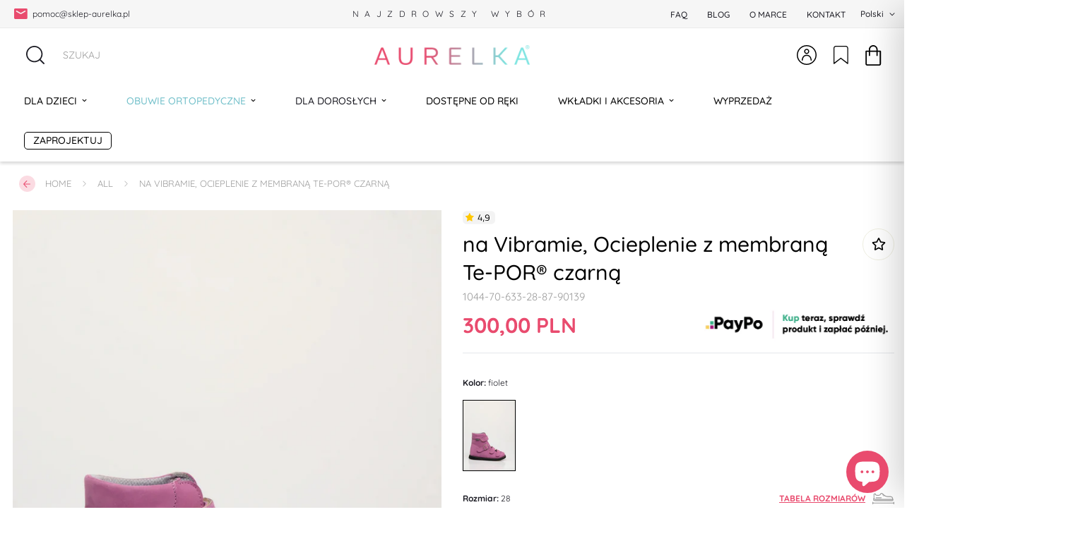

--- FILE ---
content_type: text/html; charset=utf-8
request_url: https://sklep-aurelka.pl/products/828a3aa6a75c77c91c4f29b157af41fb
body_size: 104123
content:

<!doctype html>
<html
  class="no-js supports-no-cookies"
  lang="pl"
  data-template="product"
  
>
  <head>

<!-- Google tag (gtag.js) -->
<script async src="https://www.googletagmanager.com/gtag/js?id=G-ZCXYY980EM"></script>
<script>
  window.dataLayer = window.dataLayer || [];
  function gtag(){dataLayer.push(arguments);}
  gtag('js', new Date());

  gtag('config', 'G-ZCXYY980EM');
</script>
    
    <meta charset="utf-8">
    <meta http-equiv="X-UA-Compatible" content="IE=edge">
    <meta name="viewport" content="width=device-width, initial-scale=1, maximum-scale=1.0, user-scalable=0">
    <meta name="theme-color" content="#000"><link rel="canonical" href="https://sklep-aurelka.pl/products/828a3aa6a75c77c91c4f29b157af41fb">
<link href="//sklep-aurelka.pl/cdn/shop/t/20/assets/theme.css?v=82947524245327511341741952802" rel="stylesheet" type="text/css" media="all" />
<link href="//sklep-aurelka.pl/cdn/shop/t/20/assets/chunk.css?v=117116537204561400801731941764" rel="stylesheet" type="text/css" media="all" />


<link rel="dns-prefetch" href="https://sklep-aurelka.pl/products/828a3aa6a75c77c91c4f29b157af41fb" crossorigin>
<link rel="dns-prefetch" href="https://cdn.shopify.com" crossorigin>
<link rel="preconnect" href="https://sklep-aurelka.pl/products/828a3aa6a75c77c91c4f29b157af41fb" crossorigin>
<link rel="preconnect" href="https://cdn.shopify.com" crossorigin>

<link href="//sklep-aurelka.pl/cdn/shop/t/20/assets/vendor.min.js?v=79380885773407209091695213617" as="script" rel="preload">
<link href="//sklep-aurelka.pl/cdn/shop/t/20/assets/app.min.js?v=85309917500846461211695213388" as="script" rel="preload">
<link href="//sklep-aurelka.pl/cdn/shop/t/20/assets/foxkit-app.min.js?v=129921721357909322471695213497" as="script" rel="preload">

<title class="product">na Vibramie, Ocieplenie z membraną Te-POR® czarną</title><meta property="og:site_name" content="sklep-aurelka.pl">
<meta property="og:url" content="https://sklep-aurelka.pl/products/828a3aa6a75c77c91c4f29b157af41fb">
<meta property="og:title" content="na Vibramie, Ocieplenie z membraną Te-POR® czarną">
<meta property="og:type" content="product">
<meta property="og:description" content="sklep-aurelka.pl"><meta property="og:image" content="http://sklep-aurelka.pl/cdn/shop/files/svg-2874c1aab6a54e0827e41126b511d1c66c1267d9.png?v=1711028834">
<meta property="og:image:secure_url" content="https://sklep-aurelka.pl/cdn/shop/files/svg-2874c1aab6a54e0827e41126b511d1c66c1267d9.png?v=1711028834">
<meta property="og:image:width" content="1024">
<meta property="og:image:height" content="1384"><meta property="og:price:amount" content="300,00">
<meta property="og:price:currency" content="PLN"><meta name="twitter:card" content="summary_large_image">
<meta name="twitter:title" content="na Vibramie, Ocieplenie z membraną Te-POR® czarną">
<meta name="twitter:description" content="sklep-aurelka.pl">

<link rel="preconnect" href="https://fonts.shopifycdn.com" crossorigin><link rel="preload" as="font" href="//sklep-aurelka.pl/cdn/fonts/quicksand/quicksand_n5.8f86b119923a62b5ca76bc9a6fb25da7a7498802.woff2" type="font/woff2" crossorigin>
  <link rel="preload" as="font" href="//sklep-aurelka.pl/cdn/fonts/quicksand/quicksand_n7.d375fe11182475f82f7bb6306a0a0e4018995610.woff2" type="font/woff2" crossorigin><link rel="preload" as="font" href="//sklep-aurelka.pl/cdn/fonts/quicksand/quicksand_n5.8f86b119923a62b5ca76bc9a6fb25da7a7498802.woff2" type="font/woff2" crossorigin><style>
  @font-face {  font-family: Quicksand;  font-weight: 500;  font-style: normal;  font-display: swap;  src: url("//sklep-aurelka.pl/cdn/fonts/quicksand/quicksand_n5.8f86b119923a62b5ca76bc9a6fb25da7a7498802.woff2") format("woff2"),       url("//sklep-aurelka.pl/cdn/fonts/quicksand/quicksand_n5.c31882e058f76d723a7b6b725ac3ca095b5a2a70.woff") format("woff");}@font-face {  font-family: Quicksand;  font-weight: 700;  font-style: normal;  font-display: swap;  src: url("//sklep-aurelka.pl/cdn/fonts/quicksand/quicksand_n7.d375fe11182475f82f7bb6306a0a0e4018995610.woff2") format("woff2"),       url("//sklep-aurelka.pl/cdn/fonts/quicksand/quicksand_n7.8ac2ae2fc4b90ef79aaa7aedb927d39f9f9aa3f4.woff") format("woff");}@font-face {  font-family: Quicksand;  font-weight: 400;  font-style: normal;  font-display: swap;  src: url("//sklep-aurelka.pl/cdn/fonts/quicksand/quicksand_n4.bf8322a9d1da765aa396ad7b6eeb81930a6214de.woff2") format("woff2"),       url("//sklep-aurelka.pl/cdn/fonts/quicksand/quicksand_n4.fa4cbd232d3483059e72b11f7239959a64c98426.woff") format("woff");}:root {  --font-stack-header: Quicksand, sans-serif;  --font-style-header: normal;  --font-weight-header: 500;  --font-weight-header--bolder: 700;  --font-weight-header--lighter: 400;}@font-face {  font-family: Quicksand;  font-weight: 500;  font-style: normal;  font-display: swap;  src: url("//sklep-aurelka.pl/cdn/fonts/quicksand/quicksand_n5.8f86b119923a62b5ca76bc9a6fb25da7a7498802.woff2") format("woff2"),       url("//sklep-aurelka.pl/cdn/fonts/quicksand/quicksand_n5.c31882e058f76d723a7b6b725ac3ca095b5a2a70.woff") format("woff");}@font-face {  font-family: Quicksand;  font-weight: 700;  font-style: normal;  font-display: swap;  src: url("//sklep-aurelka.pl/cdn/fonts/quicksand/quicksand_n7.d375fe11182475f82f7bb6306a0a0e4018995610.woff2") format("woff2"),       url("//sklep-aurelka.pl/cdn/fonts/quicksand/quicksand_n7.8ac2ae2fc4b90ef79aaa7aedb927d39f9f9aa3f4.woff") format("woff");}@font-face {  font-family: Quicksand;  font-weight: 700;  font-style: normal;  font-display: swap;  src: url("//sklep-aurelka.pl/cdn/fonts/quicksand/quicksand_n7.d375fe11182475f82f7bb6306a0a0e4018995610.woff2") format("woff2"),       url("//sklep-aurelka.pl/cdn/fonts/quicksand/quicksand_n7.8ac2ae2fc4b90ef79aaa7aedb927d39f9f9aa3f4.woff") format("woff");}:root {  --font-weight-body--bold: 700;  --font-weight-body--bolder: 700;  --font-stack-body: Quicksand, sans-serif;  --font-style-body: normal;  --font-weight-body: 500;}
</style>
<style>
  html{font-size:calc(var(--font-base-size,16) * 1px)}body{font-family:var(--font-stack-body)!important;font-weight:var(--font-weight-body);font-style:var(--font-style-body);color:var(--color-body-text);font-size:calc(var(--font-base-size,16) * 1px);line-height:calc(var(--base-line-height) * 1px);scroll-behavior:smooth}body .h1,body .h2,body .h3,body .h4,body .h5,body .h6,body h1,body h2,body h3,body h4,body h5,body h6{font-family:var(--font-stack-header);font-weight:var(--font-weight-header);font-style:var(--font-style-header);color:var(--color-heading-text);line-height:normal}body .h1,body h1{font-size:calc(((var(--font-h1-mobile))/ (var(--font-base-size))) * 1rem)}body .h2,body h2{font-size:calc(((var(--font-h2-mobile))/ (var(--font-base-size))) * 1rem)}body .h3,body h3{font-size:calc(((var(--font-h3-mobile))/ (var(--font-base-size))) * 1rem)}body .h4,body h4{font-size:calc(((var(--font-h4-mobile))/ (var(--font-base-size))) * 1rem)}body .h5,body h5{font-size:calc(((var(--font-h5-mobile))/ (var(--font-base-size))) * 1rem)}body .h6,body h6{font-size:calc(((var(--font-h6-mobile))/ (var(--font-base-size))) * 1rem);line-height:1.4}@media only screen and (min-width:768px){body .h1,body h1{font-size:calc(((var(--font-h1-desktop))/ (var(--font-base-size))) * 1rem)}body .h2,body h2{font-size:calc(((var(--font-h2-desktop))/ (var(--font-base-size))) * 1rem)}body .h3,body h3{font-size:calc(((var(--font-h3-desktop))/ (var(--font-base-size))) * 1rem)}body .h4,body h4{font-size:calc(((var(--font-h4-desktop))/ (var(--font-base-size))) * 1rem)}body .h5,body h5{font-size:calc(((var(--font-h5-desktop))/ (var(--font-base-size))) * 1rem)}body .h6,body h6{font-size:calc(((var(--font-h6-desktop))/ (var(--font-base-size))) * 1rem)}}.swiper-wrapper{display:flex}.swiper-container:not(.swiper-container-initialized) .swiper-slide{width:calc(100% / var(--items,1));flex:0 0 auto}@media (max-width:1023px){.swiper-container:not(.swiper-container-initialized) .swiper-slide{min-width:40vw;flex:0 0 auto}}@media (max-width:767px){.swiper-container:not(.swiper-container-initialized) .swiper-slide{min-width:66vw;flex:0 0 auto}}.opacity-0{opacity:0}.opacity-100{opacity:1!important;}.placeholder-background{position:absolute;top:0;right:0;bottom:0;left:0;pointer-events:none}.placeholder-background--animation{background-color:#000;animation:placeholder-background-loading 1.5s infinite linear}[data-image-loading]{position:relative}[data-image-loading]:after{content:'';background-color:#000;animation:placeholder-background-loading 1.5s infinite linear;position:absolute;top:0;left:0;width:100%;height:100%;z-index:1}[data-image-loading] img.lazyload{opacity:0}[data-image-loading] img.lazyloaded{opacity:1}.no-js [data-image-loading]{animation-name:none}.lazyload--fade-in{opacity:0;transition:.25s all}.lazyload--fade-in.lazyloaded{opacity:1}@media (min-width:768px){.hidden.md\:block{display:block!important}.hidden.md\:flex{display:flex!important}.hidden.md\:grid{display:grid!important}}@media (min-width:1024px){.hidden.lg\:block{display:block!important}.hidden.lg\:flex{display:flex!important}.hidden.lg\:grid{display:grid!important}}@media (min-width:1280px){.hidden.xl\:block{display:block!important}.hidden.xl\:flex{display:flex!important}.hidden.xl\:grid{display:grid!important}}

  h1, .h1,
  h2, .h2,
  h3, .h3,
  h4, .h4,
  h5, .h5,
  h6, .h6 {
    letter-spacing: 0px;
  }
</style>

    <script>
  // https://codebeautify.org/jsviewer

  function _debounce(fn, wait = 300) {
    let t;
    return (...args) => {
      clearTimeout(t);
      t = setTimeout(() => fn.apply(this, args), wait);
    };
  }

  try {
    window.MinimogSettings = window.MinimogSettings || {};
    window.___mnag = 'userA' + (window.___mnag1 || '') + 'gent';

    var _mh = document.querySelector('header.sf-header__mobile');
    var _dh = document.querySelector('header.sf-header__desktop');
    // Set header height
    function _shh() {
      if (!_mh || !_dh) {
        _mh = document.querySelector('header.sf-header__mobile');
        _dh = document.querySelector('header.sf-header__desktop');
      }
      // Header
      var _hd = window.innerWidth < 1024 ? _mh : _dh;
      if (_hd) {
        document.documentElement.style.setProperty('--sf-header-height', _hd.offsetHeight + 'px');
        window.MinimogSettings.headerHeight = _hd.offsetHeight;
      }
    }

    // setTopbarHeight
    function _stbh() {
      // Topbar
      var _tb = document.querySelector('.sf-topbar');
      if (_tb) {
        document.documentElement.style.setProperty('--sf-topbar-height', _tb.offsetHeight + 'px');
        window.MinimogSettings.topbarHeight = _tb.offsetHeight;
      }
    }

    // setAnnouncementHeight
    function _sah() {
      // announcement_bar
      var _ab = document.querySelector('.announcement-bar');
      if (_ab) {
        document.documentElement.style.setProperty('--sf-announcement-height', _ab.offsetHeight + 'px');
        window.MinimogSettings.topbarHeight = _ab.offsetHeight;
      }
    }

    // setMainContentPadding
    function _smcp() {
      // pageTemplate
      var _pt = document.documentElement.dataset.template;
      if (window.innerWidth >= 1024) {
        if (_dh && _dh.dataset.transparent === "true") {
          if (_pt === 'index' || _pt === 'collection') {
            document.documentElement.style.setProperty('--main-content-padding-top', '0px');
          }
        }
      } else {
        document.documentElement.style.removeProperty('--main-content-padding-top');
      }
    }

    // calculateSectionsHeight
    function _csh() {_shh();_stbh();_sah();_smcp();}
    window.addEventListener('resize', _debounce(_csh, 1000));

    document.documentElement.className = document.documentElement.className.replace('supports-no-cookies', 'supports-cookies').replace('no-js', 'js');
  } catch (error) {
    console.warn('Failed to execute critical scripts', error);
  }

  try {
    // Page speed agent
    var _nu = navigator[window.___mnag];
    var _psas = [
      {
        'b': 'ome-Li',
        'c': 'ghth',
        'd': 'ouse',
        'a': 'Chr',
      },
      {
        'd': 'hts',
        'a': 'Sp',
        'c': 'nsig',
        'b': 'eed I',
      },
      {
        'b': ' Lin',
        'd': '6_64',
        'a': 'X11;',
        'c': 'ux x8',
      }
    ];
    function __fn(i) {
      return Object.keys(_psas[i]).sort().reduce(function (a, c) { return a + _psas[i][c] }, '');
    }

    var __isPSA = (_nu.indexOf(__fn(0)) > -1 || _nu.indexOf(__fn(1)) > -1 || _nu.indexOf(__fn(2)) > -1);
    // var __isPSA = true

    window.___mnag = '!1';
    _psas = null;
  } catch (err) {
    var __isPSA = false;
    var _psas = null;
    window.___mnag = '!1';
  }

  // activateFontAndCriticalCSS
  

  // __activateStyle(this)
  function __as(l) {
    l.rel = 'stylesheet';
    l.media = 'all';
    l.removeAttribute('onload');
  }

  // _onChunkStyleLoad(this)
  function __ocsl(l) {
    if (!__isPSA) __as(l);
  }

  window.__isPSA = __isPSA;
</script>

    

    <link href="//sklep-aurelka.pl/cdn/shop/t/20/assets/theme.css?v=82947524245327511341741952802" rel="stylesheet" type="text/css" media="all" />
    <link href="//sklep-aurelka.pl/cdn/shop/t/20/assets/chunk.css?v=117116537204561400801731941764" rel="stylesheet" type="text/css" media="all" />

    
<style data-shopify>:root {		/* BODY */		--base-line-height: 28;		/* PRIMARY COLORS */		--color-primary: #000;		--plyr-color-main: #000;		--color-primary-darker: #333333;		/* TEXT COLORS */		--color-body-text: #161d25;		--color-heading-text: #171717;		--color-sub-text: #666666;		--color-text-link: #000000;		--color-text-link-hover: #999999;		/* BUTTON COLORS */		--color-btn-bg:  #ffffff;		--color-btn-bg-hover: rgba(0,0,0,0);		--color-btn-text: #ffffff;		--color-btn-text-hover: #ffffff;    	--color-btn-secondary-border: #ffffff;    	--color-btn-secondary-text: #000000;		--btn-letter-spacing: 0px;		--btn-border-radius: 5px;		--btn-border-width: 1px;		--btn-line-height: 23px;				/* PRODUCT COLORS */		--product-title-color: #000000;		--product-sale-price-color: #9b9b9b;		--product-regular-price-color: #000000;		--product-type-color: #9b9b9b;		--product-desc-color: #1c1c24;		/* TOPBAR COLORS */		--color-topbar-background: #f6f6f6;		--color-topbar-text: #1c1c24;		/* MENU BAR COLORS */		--color-menu-background: #000000;		--color-menu-text: #ffffff;		/* BORDER COLORS */		--color-border: #EEEEE0;		/* FOOTER COLORS */		--color-footer-text: #000000;		--color-footer-subtext: #666666;		--color-footer-background: #f5f5f5;		--color-footer-link: #666666;		--color-footer-link-hover: #000000;		--color-footer-background-mobile: #F5F5F5;		/* FOOTER BOTTOM COLORS */		--color-footer-bottom-text: #000000;		--color-footer-bottom-background: #ffffff;		--color-footer-bottom-background-mobile: #ffffff;		/* HEADER */		--color-header-text: #000000;		--color-header-transparent-text: #000000;		--color-main-background: #ffffff;		--color-field-background: #ffffff;		--color-header-background: #ffffff;		--color-cart-wishlist-count: #ffffff;		--bg-cart-wishlist-count: #e94b6e;		--swatch-item-background-default: #f7f8fa;		--text-gray-400: #777777;		--text-gray-9b: #9b9b9b;		--text-black: #000000;		--text-white: #ffffff;		--bg-gray-400: #f7f8fa;		--bg-black: #000000;		--rounded-full: 9999px;		--border-color-1: #eeeeee;		--border-color-2: #b2b2b2;		--border-color-3: #d2d2d2;		--border-color-4: #737373;		--color-secondary: #666666;		--color-success: #3a8735;		--color-warning: #ff706b;		--color-info: #959595;		--color-disabled: #cecece;		--bg-disabled: #f7f7f7;		--bg-hover: #737373;		--bg-color-tooltip: #000000;		--text-color-tooltip: #ffffff;		--color-image-overlay: #000000;		--opacity-image-overlay: 0.2;		--theme-shadow: 0 5px 15px 0 rgba(0, 0, 0, 0.07);    	--arrow-select-box: url(//sklep-aurelka.pl/cdn/shop/t/20/assets/ar-down.svg?v=92728264558441377851695213389);		/* FONT SIZES */		--font-base-size: 14;		--font-btn-size: 16px;		--font-btn-weight: 600;		--font-h1-desktop: 37;		--font-h1-mobile: 35;		--font-h2-desktop: 29;		--font-h2-mobile: 26;		--font-h3-desktop: 21;		--font-h3-mobile: 19;		--font-h4-desktop: 19;		--font-h4-mobile: 17;		--font-h5-desktop: 16;		--font-h5-mobile: 14;		--font-h6-desktop: 15;		--font-h6-mobile: 13;    	--arrow-down-url: url(//sklep-aurelka.pl/cdn/shop/t/20/assets/arrow-down.svg?v=157552497485556416461695213391);    	--arrow-down-white-url: url(//sklep-aurelka.pl/cdn/shop/t/20/assets/arrow-down-white.svg?v=70535736727834135531695213390);    	--product-title-line-clamp: unset;		--spacing-sections-desktop: 100px;        --spacing-sections-tablet: 75px;        --spacing-sections-mobile: 50px;	}
</style><link href="//sklep-aurelka.pl/cdn/shop/t/20/assets/product-template.css?v=143442194256306734581695213566" rel="stylesheet" type="text/css" media="all" />
<link media="print" onload="this.media = 'all'" rel="stylesheet" href="//sklep-aurelka.pl/cdn/shop/t/20/assets/vendor.css?v=16535328183442033321695213614">

<link href="//sklep-aurelka.pl/cdn/shop/t/20/assets/custom.css?v=161564716815150050041731941550" rel="stylesheet" type="text/css" media="all" />

<style data-shopify>body {
    --container-width: 1280;
    --fluid-container-width: 1280px;
    --fluid-container-offset: 25px;
    background-color: #ffffff;
  }
  [style*="--aspect-ratio"]:before {
    padding-top: calc(100% / (0.0001 + var(--aspect-ratio, 16/9)));
  }
  @media ( max-width: 767px ) {
    [style*="--aspect-ratio"]:before {
      padding-top: calc(100% / (0.0001 + var(--aspect-ratio-mobile, var(--aspect-ratio, 16/9)) ));
    }
  }.sf__footer-block-our_store .social-media-links {  margin: 0px -28px;  margin-top: 25px;}.sf__footer-block-our_store .social-media-links a {  padding: 0 20px;}.sf-footer .form-control.form__control-icon {  border: 1px solid #d4d4d4;}.prod__tag {  font-size: 10px;  padding: 3px 12px;}@media (min-width: 1024px) {  .sf-home__hero h3.sf-hero__title {    font-size: 60px;    font-weight: normal;    line-height: 87px;  }  .sf-home__hero .sf-hero__subtitle {    margin-bottom: 5px;  }}@media (min-width: 1280px) {  .sf-footer .sf__footer-block-newsletter .sf__footer-block-title {    font-size: 36px;    line-height: 52px;    font-weight: 400;  }  .sf-home__hero .sf-hero__inner {    padding-right: 120px;  }}@media (min-width: 768px) {  .sf-home__image-card .section-my {    margin-top: 12px;  }}@media (max-width: 767px) {  .sf-home__image-card .image-card__content {    padding-top: 0.315rem;  }  .sf-home__hero {    margin: 0 -16px;  }  .sf-home__hero .sf-hero__content {    text-align: center;    width: 100%;  }  .sf-home__hero .sf-hero__content .sf-hero__title {    font-size: 36px;    line-height: 52px;  }  .sf-home__hero .sf-hero__content .sf-hero__subtitle {    margin-bottom: 0;  }  .sf-home__image-card .section-my {    margin-top: 0;  }  .sf-home__product-tabs .sf__custom-select {    font-size: 24px !important;    line-height: 34px !important;  }}@media (max-width: 576px) {  .sf-home__product-tabs .sf__btn,  .sf-home__hero .sf__btn,  .sf-home__hero .sf-hero__btn {    width: 100%;  }}@media screen and (max-width: 1280px) {  .sf-home__hero .sf-hero--large .sf-hero__inner {    height: 40vh;  }  .sf-home__hero h3.sf-hero__title {    font-size: 45px;    padding-right: 90px;  }}@media screen and (max-width: 767px) {  .sf-home__hero .sf-hero__inner {    padding-right: 1rem;  }  .sf-home__hero h3.sf-hero__title {    padding-right: 0;  }}.sf-hero--large .sf-hero__inner {  height: 50vh;}.has-logo-img {margin-top: 15px;margin-bottom: 15px;}.aurelkatran{  background: linear-gradient(90deg, #E94B6E 0%, #E94B6E 20.31%, #7EE5E2 100%);  -webkit-background-clip: text;  -webkit-text-fill-color: transparent;  background-clip: text;  text-fill-color: transparent;}.cenik {background: linear-gradient(90deg, rgba(0, 0, 0, 0.5) 0.83%, rgba(0, 0, 0, 0.5) 44.22%, rgba(0, 0, 0, 0) 100%);}.siema {  position: relative;  display: flex;  justify-content: center;  align-items: center;  flex-direction: column;  min-height: 20vh;  background: linear-gradient(90deg, #E94B6E 0%, #E94B6E 20.31%, #7EE5E2 100%);  font-family: Roboto;  overflow: hidden;}.siema:before, .siema:after {  content: "";  position: absolute;  left: 50%;  min-width: 500vw;  min-height: 500vw;  background-color: #ffffff;  -webkit-animation-name: rotate;          animation-name: rotate;  -webkit-animation-iteration-count: infinite;          animation-iteration-count: infinite;  -webkit-animation-timing-function: linear;          animation-timing-function: linear;}.siema:before {  bottom: 9vh;  border-radius: 48%;  -webkit-animation-duration: 20s;          animation-duration: 20s;}.siema:after {  bottom: 6vh;  opacity: 0.5;color: #A4803F;  border-radius: 49%;  -webkit-animation-duration: 20s;          animation-duration: 20s;}@-webkit-keyframes rotate {  0% {    transform: translate(-50%, 0) rotateZ(0deg);  }  50% {    transform: translate(-50%, 0%) rotateZ(180deg);  }  100% {    transform: translate(-50%, 0%) rotateZ(360deg);  }}@keyframes rotate {  0% {    transform: translate(-50%, 0) rotateZ(0deg);  }  50% {    transform: translate(-50%, 0%) rotateZ(180deg);  }  100% {    transform: translate(-50%, 0%) rotateZ(360deg);  }}@-webkit-keyframes breathing {  0% {    -webkit-transform: scale(0.9);    transform: scale(0.9);  }  25% {    -webkit-transform: scale(1);    transform: scale(1);  }  60% {    -webkit-transform: scale(0.9);    transform: scale(0.9);  }  100% {    -webkit-transform: scale(0.9);    transform: scale(0.9);  }}@keyframes breathing {  0% {    -webkit-transform: scale(0.9);    -ms-transform: scale(0.9);    transform: scale(0.9);  }  25% {    -webkit-transform: scale(1);    -ms-transform: scale(1);    transform: scale(1);  }  60% {    -webkit-transform: scale(0.9);    -ms-transform: scale(0.9);    transform: scale(0.9);  }  100% {    -webkit-transform: scale(0.9);    -ms-transform: scale(0.9);    transform: scale(0.9);  }}.gemik{-webkit-font-smoothing: antialiased;-webkit-animation: breathing 5s ease-out infinite normal;    animation: breathing 5s ease-out infinite normal;}body .typing-container {  display: flex;  justify-content: center;  align-items: center;}body .typing-container #feature-text {  margin-left: 8px;}body .typing-container .input-cursor {  display: inline-block;  width: 2px;  height: 42px;  background-color: black;  margin-left: 8px;  animation: blink 0.6s linear infinite alternate;}@keyframes blink {  0% {    opacity: 1;  }  40% {    opacity: 1;  }  60% {    opacity: 0;  }  100% {    opacity: 0;  }}.sf__index-hero .sf-hero {  border-radius: 15px;}@-webkit-keyframes breathing {  0% {    -webkit-transform: scale(0.98);    transform: scale(0.98);  }  25% {    -webkit-transform: scale(1);    transform: scale(1);  }  60% {    -webkit-transform: scale(0.98);    transform: scale(0.98);  }  100% {    -webkit-transform: scale(0.98);    transform: scale(0.98);  }}@keyframes breathing {  0% {    -webkit-transform: scale(0.98);    -ms-transform: scale(0.98);    transform: scale(0.98);  }  25% {    -webkit-transform: scale(1);    -ms-transform: scale(1);    transform: scale(1);  }  60% {    -webkit-transform: scale(0.98);    -ms-transform: scale(0.98);    transform: scale(0.98);  }  100% {    -webkit-transform: scale(0.98);    -ms-transform: scale(0.98);    transform: scale(0.98);  }}.gemik{-webkit-font-smoothing: antialiased;-webkit-animation: breathing 5s ease-out infinite normal;    animation: breathing 5s ease-out infinite normal;}.siema2 {  position: relative;  display: flex;  justify-content: center;  align-items: center;  flex-direction: column;  min-height: 20vh;  background: #F5F5F5;  font-family: Roboto;  overflow: hidden;}.siema2:before, .siema2:after {  content: "";  position: absolute;  left: 50%;  min-width: 500vw;  min-height: 500vw;  background-color: #ffffff;  -webkit-animation-name: rotate;          animation-name: rotate;  -webkit-animation-iteration-count: infinite;          animation-iteration-count: infinite;  -webkit-animation-timing-function: linear;          animation-timing-function: linear;}.siema2:before {  bottom: 9vh;  border-radius: 48%;  -webkit-animation-duration: 20s;          animation-duration: 20s;}.siema2:after {  bottom: 6vh;  opacity: 0.5;color: #A4803F;  border-radius: 49%;  -webkit-animation-duration: 20s;          animation-duration: 20s;}.upsell__atc {background-color: pink;}.prod__option-label {font-family: 'Quicksand';font-style: normal;font-weight: 700;font-size: 12px;color: #1C1C24;}.siema3 {  position: relative;  display: flex;  justify-content: center;  align-items: center;  flex-direction: column;  min-height: 20vh;  background: #92CED6;  font-family: Roboto;  overflow: hidden;}.siema3:before, .siema3:after {  content: "";  position: absolute;  left: 50%;  min-width: 500vw;  min-height: 500vw;  background-color: #ffffff;  -webkit-animation-name: rotate;          animation-name: rotate;  -webkit-animation-iteration-count: infinite;          animation-iteration-count: infinite;  -webkit-animation-timing-function: linear;          animation-timing-function: linear;}.siema3:before {  bottom: 9vh;  border-radius: 48%;  -webkit-animation-duration: 20s;          animation-duration: 20s;}.siema3:after {  bottom: 6vh;  opacity: 0.5;color: #A4803F;  border-radius: 49%;  -webkit-animation-duration: 20s;          animation-duration: 20s;}.custom-file-input::-webkit-file-upload-button {  visibility: hidden;}.custom-file-input::before {  content: 'WYBIERZ PLIK';  display: inline-block;  background: #73C0CA;  border: 1px solid #73C0CA;  border-radius: 99px;  padding: 4px 16px;  font-weight: 500;  font-size: 11px;margin-right: -85px;margin-left: -5px;color: white;}@media only screen and (max-device-width: 600px) {.ukryjmob {display:none !important;}.bialymob {color:white !important;}.testmob {margin-top:-20px !important;}.projektmob {width:350px;margin-top:-100px;}}@media only screen and (min-device-width: 600px) {.ukryjkomp {display:none !important;}.projektkomp {margin-top:-140px;width:45%;}}.sf__pcard-action {margin-top:40px;}.zoom-in {margin-top:75px;}
</style>


    <script src="//sklep-aurelka.pl/cdn/shop/t/20/assets/vendor.min.js?v=79380885773407209091695213617" defer="defer"></script>
    <script src="//sklep-aurelka.pl/cdn/shop/t/20/assets/theme-global.js?v=19688347302334476791695213608" defer="defer"></script>
    <script src="//sklep-aurelka.pl/cdn/shop/t/20/assets/app.min.js?v=85309917500846461211695213388" defer="defer"></script>

    <script>window.performance && window.performance.mark && window.performance.mark('shopify.content_for_header.start');</script><meta name="facebook-domain-verification" content="loo8ce7fuq9g7ltyk547438sefpbs5">
<meta name="google-site-verification" content="8Yez28TCPHDd9SSonx26FBxqhvBQuMd5MhsNUmfvu6k">
<meta id="shopify-digital-wallet" name="shopify-digital-wallet" content="/64744390922/digital_wallets/dialog">
<meta name="shopify-checkout-api-token" content="2f275aeca9017322ee31c92b1738bd71">
<meta id="in-context-paypal-metadata" data-shop-id="64744390922" data-venmo-supported="false" data-environment="production" data-locale="pl_PL" data-paypal-v4="true" data-currency="PLN">
<link rel="alternate" type="application/json+oembed" href="https://sklep-aurelka.pl/products/828a3aa6a75c77c91c4f29b157af41fb.oembed">
<script async="async" src="/checkouts/internal/preloads.js?locale=pl-PL"></script>
<script id="shopify-features" type="application/json">{"accessToken":"2f275aeca9017322ee31c92b1738bd71","betas":["rich-media-storefront-analytics"],"domain":"sklep-aurelka.pl","predictiveSearch":true,"shopId":64744390922,"locale":"pl"}</script>
<script>var Shopify = Shopify || {};
Shopify.shop = "aurelka-shoes.myshopify.com";
Shopify.locale = "pl";
Shopify.currency = {"active":"PLN","rate":"1.0"};
Shopify.country = "PL";
Shopify.theme = {"name":"MINIMOG v3.2.2 (03\/01) - Glamour\/Live","id":143338438922,"schema_name":"Minimog - OS 2.0","schema_version":"3.2.2","theme_store_id":null,"role":"main"};
Shopify.theme.handle = "null";
Shopify.theme.style = {"id":null,"handle":null};
Shopify.cdnHost = "sklep-aurelka.pl/cdn";
Shopify.routes = Shopify.routes || {};
Shopify.routes.root = "/";</script>
<script type="module">!function(o){(o.Shopify=o.Shopify||{}).modules=!0}(window);</script>
<script>!function(o){function n(){var o=[];function n(){o.push(Array.prototype.slice.apply(arguments))}return n.q=o,n}var t=o.Shopify=o.Shopify||{};t.loadFeatures=n(),t.autoloadFeatures=n()}(window);</script>
<script id="shop-js-analytics" type="application/json">{"pageType":"product"}</script>
<script defer="defer" async type="module" src="//sklep-aurelka.pl/cdn/shopifycloud/shop-js/modules/v2/client.init-shop-cart-sync_C3xTGyPg.pl.esm.js"></script>
<script defer="defer" async type="module" src="//sklep-aurelka.pl/cdn/shopifycloud/shop-js/modules/v2/chunk.common_nYVXtoE1.esm.js"></script>
<script type="module">
  await import("//sklep-aurelka.pl/cdn/shopifycloud/shop-js/modules/v2/client.init-shop-cart-sync_C3xTGyPg.pl.esm.js");
await import("//sklep-aurelka.pl/cdn/shopifycloud/shop-js/modules/v2/chunk.common_nYVXtoE1.esm.js");

  window.Shopify.SignInWithShop?.initShopCartSync?.({"fedCMEnabled":true,"windoidEnabled":true});

</script>
<script>(function() {
  var isLoaded = false;
  function asyncLoad() {
    if (isLoaded) return;
    isLoaded = true;
    var urls = ["https:\/\/cdn1.stamped.io\/files\/widget.min.js?shop=aurelka-shoes.myshopify.com","\/\/open-signin.okasconcepts.com\/js\/resource.js?shop=aurelka-shoes.myshopify.com"];
    for (var i = 0; i < urls.length; i++) {
      var s = document.createElement('script');
      s.type = 'text/javascript';
      s.async = true;
      s.src = urls[i];
      var x = document.getElementsByTagName('script')[0];
      x.parentNode.insertBefore(s, x);
    }
  };
  if(window.attachEvent) {
    window.attachEvent('onload', asyncLoad);
  } else {
    window.addEventListener('load', asyncLoad, false);
  }
})();</script>
<script id="__st">var __st={"a":64744390922,"offset":3600,"reqid":"51043b8e-1044-43c6-b90f-6ab078c22427-1768598366","pageurl":"sklep-aurelka.pl\/products\/828a3aa6a75c77c91c4f29b157af41fb","u":"fd3653a34651","p":"product","rtyp":"product","rid":8483223863562};</script>
<script>window.ShopifyPaypalV4VisibilityTracking = true;</script>
<script id="captcha-bootstrap">!function(){'use strict';const t='contact',e='account',n='new_comment',o=[[t,t],['blogs',n],['comments',n],[t,'customer']],c=[[e,'customer_login'],[e,'guest_login'],[e,'recover_customer_password'],[e,'create_customer']],r=t=>t.map((([t,e])=>`form[action*='/${t}']:not([data-nocaptcha='true']) input[name='form_type'][value='${e}']`)).join(','),a=t=>()=>t?[...document.querySelectorAll(t)].map((t=>t.form)):[];function s(){const t=[...o],e=r(t);return a(e)}const i='password',u='form_key',d=['recaptcha-v3-token','g-recaptcha-response','h-captcha-response',i],f=()=>{try{return window.sessionStorage}catch{return}},m='__shopify_v',_=t=>t.elements[u];function p(t,e,n=!1){try{const o=window.sessionStorage,c=JSON.parse(o.getItem(e)),{data:r}=function(t){const{data:e,action:n}=t;return t[m]||n?{data:e,action:n}:{data:t,action:n}}(c);for(const[e,n]of Object.entries(r))t.elements[e]&&(t.elements[e].value=n);n&&o.removeItem(e)}catch(o){console.error('form repopulation failed',{error:o})}}const l='form_type',E='cptcha';function T(t){t.dataset[E]=!0}const w=window,h=w.document,L='Shopify',v='ce_forms',y='captcha';let A=!1;((t,e)=>{const n=(g='f06e6c50-85a8-45c8-87d0-21a2b65856fe',I='https://cdn.shopify.com/shopifycloud/storefront-forms-hcaptcha/ce_storefront_forms_captcha_hcaptcha.v1.5.2.iife.js',D={infoText:'Chronione przez hCaptcha',privacyText:'Prywatność',termsText:'Warunki'},(t,e,n)=>{const o=w[L][v],c=o.bindForm;if(c)return c(t,g,e,D).then(n);var r;o.q.push([[t,g,e,D],n]),r=I,A||(h.body.append(Object.assign(h.createElement('script'),{id:'captcha-provider',async:!0,src:r})),A=!0)});var g,I,D;w[L]=w[L]||{},w[L][v]=w[L][v]||{},w[L][v].q=[],w[L][y]=w[L][y]||{},w[L][y].protect=function(t,e){n(t,void 0,e),T(t)},Object.freeze(w[L][y]),function(t,e,n,w,h,L){const[v,y,A,g]=function(t,e,n){const i=e?o:[],u=t?c:[],d=[...i,...u],f=r(d),m=r(i),_=r(d.filter((([t,e])=>n.includes(e))));return[a(f),a(m),a(_),s()]}(w,h,L),I=t=>{const e=t.target;return e instanceof HTMLFormElement?e:e&&e.form},D=t=>v().includes(t);t.addEventListener('submit',(t=>{const e=I(t);if(!e)return;const n=D(e)&&!e.dataset.hcaptchaBound&&!e.dataset.recaptchaBound,o=_(e),c=g().includes(e)&&(!o||!o.value);(n||c)&&t.preventDefault(),c&&!n&&(function(t){try{if(!f())return;!function(t){const e=f();if(!e)return;const n=_(t);if(!n)return;const o=n.value;o&&e.removeItem(o)}(t);const e=Array.from(Array(32),(()=>Math.random().toString(36)[2])).join('');!function(t,e){_(t)||t.append(Object.assign(document.createElement('input'),{type:'hidden',name:u})),t.elements[u].value=e}(t,e),function(t,e){const n=f();if(!n)return;const o=[...t.querySelectorAll(`input[type='${i}']`)].map((({name:t})=>t)),c=[...d,...o],r={};for(const[a,s]of new FormData(t).entries())c.includes(a)||(r[a]=s);n.setItem(e,JSON.stringify({[m]:1,action:t.action,data:r}))}(t,e)}catch(e){console.error('failed to persist form',e)}}(e),e.submit())}));const S=(t,e)=>{t&&!t.dataset[E]&&(n(t,e.some((e=>e===t))),T(t))};for(const o of['focusin','change'])t.addEventListener(o,(t=>{const e=I(t);D(e)&&S(e,y())}));const B=e.get('form_key'),M=e.get(l),P=B&&M;t.addEventListener('DOMContentLoaded',(()=>{const t=y();if(P)for(const e of t)e.elements[l].value===M&&p(e,B);[...new Set([...A(),...v().filter((t=>'true'===t.dataset.shopifyCaptcha))])].forEach((e=>S(e,t)))}))}(h,new URLSearchParams(w.location.search),n,t,e,['guest_login'])})(!0,!0)}();</script>
<script integrity="sha256-4kQ18oKyAcykRKYeNunJcIwy7WH5gtpwJnB7kiuLZ1E=" data-source-attribution="shopify.loadfeatures" defer="defer" src="//sklep-aurelka.pl/cdn/shopifycloud/storefront/assets/storefront/load_feature-a0a9edcb.js" crossorigin="anonymous"></script>
<script data-source-attribution="shopify.dynamic_checkout.dynamic.init">var Shopify=Shopify||{};Shopify.PaymentButton=Shopify.PaymentButton||{isStorefrontPortableWallets:!0,init:function(){window.Shopify.PaymentButton.init=function(){};var t=document.createElement("script");t.src="https://sklep-aurelka.pl/cdn/shopifycloud/portable-wallets/latest/portable-wallets.pl.js",t.type="module",document.head.appendChild(t)}};
</script>
<script data-source-attribution="shopify.dynamic_checkout.buyer_consent">
  function portableWalletsHideBuyerConsent(e){var t=document.getElementById("shopify-buyer-consent"),n=document.getElementById("shopify-subscription-policy-button");t&&n&&(t.classList.add("hidden"),t.setAttribute("aria-hidden","true"),n.removeEventListener("click",e))}function portableWalletsShowBuyerConsent(e){var t=document.getElementById("shopify-buyer-consent"),n=document.getElementById("shopify-subscription-policy-button");t&&n&&(t.classList.remove("hidden"),t.removeAttribute("aria-hidden"),n.addEventListener("click",e))}window.Shopify?.PaymentButton&&(window.Shopify.PaymentButton.hideBuyerConsent=portableWalletsHideBuyerConsent,window.Shopify.PaymentButton.showBuyerConsent=portableWalletsShowBuyerConsent);
</script>
<script data-source-attribution="shopify.dynamic_checkout.cart.bootstrap">document.addEventListener("DOMContentLoaded",(function(){function t(){return document.querySelector("shopify-accelerated-checkout-cart, shopify-accelerated-checkout")}if(t())Shopify.PaymentButton.init();else{new MutationObserver((function(e,n){t()&&(Shopify.PaymentButton.init(),n.disconnect())})).observe(document.body,{childList:!0,subtree:!0})}}));
</script>
<script id='scb4127' type='text/javascript' async='' src='https://sklep-aurelka.pl/cdn/shopifycloud/privacy-banner/storefront-banner.js'></script><link id="shopify-accelerated-checkout-styles" rel="stylesheet" media="screen" href="https://sklep-aurelka.pl/cdn/shopifycloud/portable-wallets/latest/accelerated-checkout-backwards-compat.css" crossorigin="anonymous">
<style id="shopify-accelerated-checkout-cart">
        #shopify-buyer-consent {
  margin-top: 1em;
  display: inline-block;
  width: 100%;
}

#shopify-buyer-consent.hidden {
  display: none;
}

#shopify-subscription-policy-button {
  background: none;
  border: none;
  padding: 0;
  text-decoration: underline;
  font-size: inherit;
  cursor: pointer;
}

#shopify-subscription-policy-button::before {
  box-shadow: none;
}

      </style>
<link rel="stylesheet" media="screen" href="//sklep-aurelka.pl/cdn/shop/t/20/compiled_assets/styles.css?8643">
<script>window.performance && window.performance.mark && window.performance.mark('shopify.content_for_header.end');</script> 


    
  <!-- BEGIN app block: shopify://apps/foxkit-sales-boost/blocks/foxkit-theme-helper/13f41957-6b79-47c1-99a2-e52431f06fff -->
<style data-shopify>
  
  :root {
  	--foxkit-border-radius-btn: 4px;
  	--foxkit-height-btn: 45px;
  	--foxkit-btn-primary-bg: #212121;
  	--foxkit-btn-primary-text: #FFFFFF;
  	--foxkit-btn-primary-hover-bg: #000000;
  	--foxkit-btn-primary-hover-text: #FFFFFF;
  	--foxkit-btn-secondary-bg: #FFFFFF;
  	--foxkit-btn-secondary-text: #000000;
  	--foxkit-btn-secondary-hover-bg: #000000;
  	--foxkit-btn-secondary-hover-text: #FFFFFF;
  	--foxkit-text-color: #666666;
  	--foxkit-heading-text-color: #000000;
  	--foxkit-prices-color: #000000;
  	--foxkit-badge-color: #DA3F3F;
  	--foxkit-border-color: #ebebeb;
  }
  
  .foxkit-critical-hidden {
  	display: none !important;
  }
</style>
<script>
   var ShopifyRootUrl = "\/";
   var _useRootBaseUrl = null
   window.FoxKitThemeHelperEnabled = true;
   window.FoxKitPlugins = window.FoxKitPlugins || {}
   window.FoxKitStrings = window.FoxKitStrings || {}
   window.FoxKitAssets = window.FoxKitAssets || {}
   window.FoxKitModules = window.FoxKitModules || {}
   window.FoxKitSettings = {
     discountPrefix: "FX",
     showWaterMark: null,
     multipleLanguages: null,
     primaryLocale: true,
     combineWithProductDiscounts: true,
     enableAjaxAtc: true,
     discountApplyBy: "discount_code",
     foxKitBaseUrl: "foxkit.app",
     shopDomain: "https:\/\/sklep-aurelka.pl",
     baseUrl: _useRootBaseUrl ? "/" : ShopifyRootUrl.endsWith('/') ? ShopifyRootUrl : ShopifyRootUrl + '/',
     currencyCode: "PLN",
     moneyFormat: !!window.MinimogTheme ? window.MinimogSettings.money_format : "{{amount_with_comma_separator}} PLN",
     moneyWithCurrencyFormat: "{{amount_with_comma_separator}} zł PLN",
     template: "product",
     templateName: "product",
     optimizePerformance: false,product: Object.assign({"id":8483223863562,"title":"na Vibramie, Ocieplenie z membraną Te-POR® czarną","handle":"828a3aa6a75c77c91c4f29b157af41fb","description":null,"published_at":"2024-03-21T14:47:10+01:00","created_at":"2024-03-21T14:47:10+01:00","vendor":"ELBUT","type":"Shoes","tags":["8 VAT"],"price":30000,"price_min":30000,"price_max":30000,"available":true,"price_varies":false,"compare_at_price":null,"compare_at_price_min":0,"compare_at_price_max":0,"compare_at_price_varies":false,"variants":[{"id":45347966877962,"title":"fiolet \/ 28","option1":"fiolet","option2":"28","option3":null,"sku":"1044-70-633-28-87-90139","requires_shipping":true,"taxable":true,"featured_image":{"id":46343834632458,"product_id":8483223863562,"position":1,"created_at":"2024-03-21T14:47:14+01:00","updated_at":"2024-03-21T14:47:14+01:00","alt":null,"width":1024,"height":1384,"src":"\/\/sklep-aurelka.pl\/cdn\/shop\/files\/svg-2874c1aab6a54e0827e41126b511d1c66c1267d9.png?v=1711028834","variant_ids":[45347966877962]},"available":true,"name":"na Vibramie, Ocieplenie z membraną Te-POR® czarną - fiolet \/ 28","public_title":"fiolet \/ 28","options":["fiolet","28"],"price":30000,"weight":200,"compare_at_price":null,"inventory_management":"shopify","barcode":"5900001787694","featured_media":{"alt":null,"id":39094011756810,"position":1,"preview_image":{"aspect_ratio":0.74,"height":1384,"width":1024,"src":"\/\/sklep-aurelka.pl\/cdn\/shop\/files\/svg-2874c1aab6a54e0827e41126b511d1c66c1267d9.png?v=1711028834"}},"requires_selling_plan":false,"selling_plan_allocations":[]}],"images":["\/\/sklep-aurelka.pl\/cdn\/shop\/files\/svg-2874c1aab6a54e0827e41126b511d1c66c1267d9.png?v=1711028834"],"featured_image":"\/\/sklep-aurelka.pl\/cdn\/shop\/files\/svg-2874c1aab6a54e0827e41126b511d1c66c1267d9.png?v=1711028834","options":["Kolor","Rozmiar"],"media":[{"alt":null,"id":39094011756810,"position":1,"preview_image":{"aspect_ratio":0.74,"height":1384,"width":1024,"src":"\/\/sklep-aurelka.pl\/cdn\/shop\/files\/svg-2874c1aab6a54e0827e41126b511d1c66c1267d9.png?v=1711028834"},"aspect_ratio":0.74,"height":1384,"media_type":"image","src":"\/\/sklep-aurelka.pl\/cdn\/shop\/files\/svg-2874c1aab6a54e0827e41126b511d1c66c1267d9.png?v=1711028834","width":1024}],"requires_selling_plan":false,"selling_plan_groups":[],"content":null}, {
       variants: [{"id":45347966877962,"title":"fiolet \/ 28","option1":"fiolet","option2":"28","option3":null,"sku":"1044-70-633-28-87-90139","requires_shipping":true,"taxable":true,"featured_image":{"id":46343834632458,"product_id":8483223863562,"position":1,"created_at":"2024-03-21T14:47:14+01:00","updated_at":"2024-03-21T14:47:14+01:00","alt":null,"width":1024,"height":1384,"src":"\/\/sklep-aurelka.pl\/cdn\/shop\/files\/svg-2874c1aab6a54e0827e41126b511d1c66c1267d9.png?v=1711028834","variant_ids":[45347966877962]},"available":true,"name":"na Vibramie, Ocieplenie z membraną Te-POR® czarną - fiolet \/ 28","public_title":"fiolet \/ 28","options":["fiolet","28"],"price":30000,"weight":200,"compare_at_price":null,"inventory_management":"shopify","barcode":"5900001787694","featured_media":{"alt":null,"id":39094011756810,"position":1,"preview_image":{"aspect_ratio":0.74,"height":1384,"width":1024,"src":"\/\/sklep-aurelka.pl\/cdn\/shop\/files\/svg-2874c1aab6a54e0827e41126b511d1c66c1267d9.png?v=1711028834"}},"requires_selling_plan":false,"selling_plan_allocations":[]}],
       selectedVariant: {"id":45347966877962,"title":"fiolet \/ 28","option1":"fiolet","option2":"28","option3":null,"sku":"1044-70-633-28-87-90139","requires_shipping":true,"taxable":true,"featured_image":{"id":46343834632458,"product_id":8483223863562,"position":1,"created_at":"2024-03-21T14:47:14+01:00","updated_at":"2024-03-21T14:47:14+01:00","alt":null,"width":1024,"height":1384,"src":"\/\/sklep-aurelka.pl\/cdn\/shop\/files\/svg-2874c1aab6a54e0827e41126b511d1c66c1267d9.png?v=1711028834","variant_ids":[45347966877962]},"available":true,"name":"na Vibramie, Ocieplenie z membraną Te-POR® czarną - fiolet \/ 28","public_title":"fiolet \/ 28","options":["fiolet","28"],"price":30000,"weight":200,"compare_at_price":null,"inventory_management":"shopify","barcode":"5900001787694","featured_media":{"alt":null,"id":39094011756810,"position":1,"preview_image":{"aspect_ratio":0.74,"height":1384,"width":1024,"src":"\/\/sklep-aurelka.pl\/cdn\/shop\/files\/svg-2874c1aab6a54e0827e41126b511d1c66c1267d9.png?v=1711028834"}},"requires_selling_plan":false,"selling_plan_allocations":[]},
       hasOnlyDefaultVariant: false,
       collections: [{"id":501691711754,"handle":"all","title":"All","updated_at":"2026-01-16T20:34:47+01:00","body_html":"","published_at":"2023-08-03T18:03:52+02:00","sort_order":"best-selling","template_suffix":"","disjunctive":false,"rules":[{"column":"variant_price","relation":"greater_than","condition":"0"}],"published_scope":"web"}]
     }),routes: {
       root: "\/",
       cart: "\/cart",
       cart_add_url: '/cart/add',
       cart_change_url: '/cart/change',
       cart_update_url: '/cart/update'
     },
     dateNow: "2026\/01\/16 22:19:00+0100 (CET)",
     isMinimogTheme: !!window.MinimogTheme,
     designMode: false,
     pageType: "product",
     pageUrl: "\/products\/828a3aa6a75c77c91c4f29b157af41fb",
     selectors: null
   };window.FoxKitSettings.product.variants[0].inventory_quantity = 1;
  		window.FoxKitSettings.product.variants[0].inventory_policy = "deny";window.FoxKitSettings.product.selectedVariant.inventory_quantity = 1;
  		window.FoxKitSettings.product.selectedVariant.inventory_policy = "deny";
  

  FoxKitStrings = {"pl":{"date_format":"MM\/dd\/yyyy","discount_summary":"You will get \u003cstrong\u003e{discount_value} OFF\u003c\/strong\u003e on each product","discount_title":"SPECIAL OFFER","free":"FREE","add_button":"Dodaj","added_button":"Dodane","bundle_button":"dodaj zestaw do koszyka","bundle_select":"Wybierz","bundle_selected":"Wybrany","bundle_total":"Suma","bundle_saved":"Oszczędzasz","bundle_this_item":" ","qty_discount_title":"{item_count} item(s) get {discount_value} OFF","qty_discount_note":"on each product","prepurchase_title":"Frequently bought with \"{product_title}\"","prepurchase_added":"You just added","incart_title":"Często kupowane z \"{product_title}\"","sizechart_button":"Tabela Rozmiarów","field_name":"Enter your name","field_email":"Enter your email","field_birthday":"Date of birth","discount_noti":"*Rabat zostanie naliczony i zastosowany przy kasie","fox_discount_noti":"* You are entitled to 1 discount offer of \u003cspan\u003e{price}\u003c\/span\u003e (\u003cspan\u003e{discount_title}\u003c\/span\u003e). This offer \u003cb\u003ecan't be combined\u003c\/b\u003e with any other discount you add here!","bis_open":"Notify me when available","bis_heading":"Back in stock alert 📬","bis_desc":"We will send you a notification as soon as this product is available again.","bis_submit":"Notify me","bis_email":"Your email","bis_name":"Your name","bis_phone":"Your phone number","bis_note":"Your note","bis_signup":"Email me with news and offers","bis_thankyou":"Thank you! We'll send you an email when this product is available!","preorder_discount_title":"🎁 Preorder now to get \u003cstrong\u003e{discount_value} OFF\u003c\/strong\u003e","preorder_shipping_note":"🚚 Item will be delivered on or before \u003cstrong\u003e{eta}\u003c\/strong\u003e","preorder_end_note":"🔥 Preorder will end at \u003cstrong\u003e{end_time}\u003c\/strong\u003e"}};

  FoxKitAssets = {
    sizechart: "https:\/\/cdn.shopify.com\/extensions\/019b8c19-8484-7ce5-89bf-db65367d5a08\/foxkit-extensions-450\/assets\/size-chart.js",
    preorder: "https:\/\/cdn.shopify.com\/extensions\/019b8c19-8484-7ce5-89bf-db65367d5a08\/foxkit-extensions-450\/assets\/preorder.js",
    preorderBadge: "https:\/\/cdn.shopify.com\/extensions\/019b8c19-8484-7ce5-89bf-db65367d5a08\/foxkit-extensions-450\/assets\/preorder-badge.js",
    prePurchase: "https:\/\/cdn.shopify.com\/extensions\/019b8c19-8484-7ce5-89bf-db65367d5a08\/foxkit-extensions-450\/assets\/pre-purchase.js",
    prePurchaseStyle: "https:\/\/cdn.shopify.com\/extensions\/019b8c19-8484-7ce5-89bf-db65367d5a08\/foxkit-extensions-450\/assets\/pre-purchase.css",
    inCart: "https:\/\/cdn.shopify.com\/extensions\/019b8c19-8484-7ce5-89bf-db65367d5a08\/foxkit-extensions-450\/assets\/incart.js",
    inCartStyle: "https:\/\/cdn.shopify.com\/extensions\/019b8c19-8484-7ce5-89bf-db65367d5a08\/foxkit-extensions-450\/assets\/incart.css",
    productCountdown: "https:\/\/cdn.shopify.com\/extensions\/019b8c19-8484-7ce5-89bf-db65367d5a08\/foxkit-extensions-450\/assets\/product-countdown.css"
  }
  FoxKitPlugins.popUpLock = false
  FoxKitPlugins.luckyWheelLock = false

  
  
    FoxKitPlugins.Countdown = Object.values({}).filter(entry => entry.active).map(entry => ({...(entry || {}), locales: !FoxKitSettings.primaryLocale && entry?.locales?.[Shopify.locale]}))
    FoxKitPlugins.PreOrder = Object.values({}).filter(entry => entry.active)
    FoxKitPlugins.PrePurchase = Object.values({}).filter(entry => entry.active)
    FoxKitPlugins.InCart = Object.values({}).filter(entry => entry.active)
    FoxKitPlugins.QuantityDiscount = Object.values({}).filter(entry => entry.active).map(entry => ({...(entry || {}), locales: !FoxKitSettings.primaryLocale && entry?.locales?.[Shopify.locale]}))
    FoxKitPlugins.Bundle = Object.values({"645f7e7a712758a1389fabcf":{"discount":{"value":10,"type":"PERCENTAGE"},"products":["gid:\/\/shopify\/Product\/8217112609034","gid:\/\/shopify\/Product\/8238895857930"],"image_ratio":"adapt","position":"inside","layout":"layout-1","show_quantity":false,"default_selected":true,"show_all_variants":true,"featured_image":"featured","deleted":false,"locked":false,"_id":"645f7e7a712758a1389fabcf","active":true,"title":"buty do ortez 1031","bundle_heading":"Kup w komplecie","show_target_only":false,"target_product":"gid:\/\/shopify\/Product\/8217112609034","active_discount":false,"shop":"aurelka-shoes.myshopify.com","createdAt":"2023-05-13T12:11:38.152Z","updatedAt":"2023-05-13T17:24:41.856Z","__v":0,"productHandles":["buty-do-ortez-dla-dzieci-z-otwierana-pieta-z-wiazaniem-boa®","pianka-ortopedyczna-do-wykonywania-negatywow-odciskow-stop-lub-ortez"]},"645fc7fa712758a138bec715":{"discount":{"value":10,"type":"PERCENTAGE"},"products":["gid:\/\/shopify\/Product\/8238996488458","gid:\/\/shopify\/Product\/8238895857930"],"image_ratio":"adapt","position":"inside","layout":"layout-1","show_quantity":false,"default_selected":true,"show_all_variants":true,"featured_image":"featured","deleted":false,"locked":false,"_id":"645fc7fa712758a138bec715","active":true,"title":"buty do ortez 1051","bundle_heading":"Kup w komplecie","show_target_only":false,"target_product":"gid:\/\/shopify\/Product\/8238996488458","active_discount":false,"shop":"aurelka-shoes.myshopify.com","createdAt":"2023-05-13T17:25:14.948Z","updatedAt":"2023-05-13T17:25:14.948Z","__v":0,"productHandles":["buty-do-ortez-dla-dzieci-z-otwierana-pieta-z-wiazaniem-boa®-1","pianka-ortopedyczna-do-wykonywania-negatywow-odciskow-stop-lub-ortez"]},"65a9327d7a30350342f67da3":{"discount":{"value":10,"type":"PERCENTAGE"},"products":["gid:\/\/shopify\/Product\/8425962897674","gid:\/\/shopify\/Product\/8418906112266","gid:\/\/shopify\/Product\/8233363833098","gid:\/\/shopify\/Product\/8239079194890"],"image_ratio":"adapt","position":"inside","layout":"layout-1","show_quantity":false,"default_selected":false,"show_all_variants":true,"featured_image":"featured","deleted":false,"locked":false,"_id":"65a9327d7a30350342f67da3","shop":"aurelka-shoes.myshopify.com","active":true,"title":"SZYNA DENIS-BROWN ","bundle_heading":"Dodaj jeden z dostępnych modeli","show_target_only":true,"target_product":"gid:\/\/shopify\/Product\/8239079194890","active_discount":false,"createdAt":"2024-01-18T14:15:25.280Z","updatedAt":"2024-02-09T10:08:36.073Z","id":"bundle-1","__v":0,"productHandles":["ortopedyczne-kapcie-dla-dzieci-z-usztywniona-pieta-z-jezykiem-sznurowane","ortopedyczne-kapcie-dla-dzieci-z-usztywniona-pieta-na-rzepy-na-podeszwie-z-vibramu®","ortopedyczne-wysokie-sandaly-dla-dzieci-z-usztywniona-pieta-na-rzepy","szyna-denis-brown"]},"65f217dd0778f6971c5843ea":{"discount":{"value":10,"type":"PERCENTAGE"},"products":["gid:\/\/shopify\/Product\/8474396393738","gid:\/\/shopify\/Product\/8474408780042","gid:\/\/shopify\/Product\/8474364576010"],"image_ratio":"adapt","position":"inside","layout":"layout-1","show_quantity":false,"default_selected":false,"show_all_variants":true,"featured_image":"featured","deleted":false,"locked":false,"_id":"65f217dd0778f6971c5843ea","shop":"aurelka-shoes.myshopify.com","active":true,"title":"Dobierz wkładkę regulującą tęgość","bundle_heading":"Dobierz wkładkę regulującą tęgość obuwia","button_label":"Add to cart","summary_heading":"Your bundle","skip_cart":false,"products_quantity":{"gid:\/\/shopify\/Product\/8474396393738":"1","gid:\/\/shopify\/Product\/8474408780042":"1","gid:\/\/shopify\/Product\/8474364576010":"1"},"design":"design-1","show_target_only":true,"target_product":"gid:\/\/shopify\/Product\/8474364576010","active_discount":false,"createdAt":"2024-03-13T21:17:17.442Z","updatedAt":"2024-05-14T21:10:41.043Z","id":"bundle-2","__v":0,"productHandles":["wkladka-regulujace-tegosc-obuwia-3-mm","wkladka-regulujace-tegosc-obuwia-5-mm","zdrowe-trampki-dzieciece-ze-stabilizacja-piety-z-suwakiem"]},"6643d2d309ab8e8505bd46c1":{"discount":{"value":10,"type":"PERCENTAGE"},"products":["gid:\/\/shopify\/Product\/8568930763018","gid:\/\/shopify\/Product\/8474396393738","gid:\/\/shopify\/Product\/8474408780042"],"image_ratio":"adapt","position":"inside","layout":"layout-1","show_quantity":false,"default_selected":false,"show_all_variants":true,"featured_image":"featured","deleted":false,"locked":false,"_id":"6643d2d309ab8e8505bd46c1","shop":"aurelka-shoes.myshopify.com","active":true,"title":"Dobierz wkładkę regulującą tęgość obuwia","bundle_heading":"Dobierz wkładkę regulującą tęgość","button_label":"Add to cart","summary_heading":"Your bundle","skip_cart":false,"products_quantity":{"gid:\/\/shopify\/Product\/8568930763018":"1","gid:\/\/shopify\/Product\/8474396393738":"1","gid:\/\/shopify\/Product\/8474408780042":"1"},"design":"design-1","show_target_only":true,"target_product":"gid:\/\/shopify\/Product\/8568930763018","active_discount":false,"createdAt":"2024-05-14T21:08:35.661Z","updatedAt":"2024-05-14T21:12:15.239Z","id":"bundle-3","__v":0,"productHandles":["szczuple-wysokie-trampki-do-ortez-z-suwakiem-po-obu-stronach-tegosc-srednia","wkladka-regulujace-tegosc-obuwia-3-mm","wkladka-regulujace-tegosc-obuwia-5-mm"]}}).filter(entry => entry.active).map(entry => ({...(entry || {}), locales: !FoxKitSettings.primaryLocale && entry?.locales?.[Shopify.locale]}));
    FoxKitPlugins.Menus = Object.values({});
    FoxKitPlugins.Menus = FoxKitPlugins.Menus?.map((item) => {
      if (typeof item === 'string') return JSON.parse(item);
      return item;
    });
    FoxKitPlugins.MenuData = Object.values({});
    FoxKitPlugins.MenuData = FoxKitPlugins.MenuData?.map((item) => {
      if (typeof item === 'string') return JSON.parse(item);
      return item;
    });

    
     
       FoxKitPlugins.SizeChart = Object.values({"63c69f834771a435990d2866":{"target_products":[],"deleted":false,"locked":false,"_id":"63c69f834771a435990d2866","active":true,"title":"Butki","chart_content":"\u003ctable\u003e\n\u003ctbody\u003e\n\u003ctr\u003e\n\u003cth rowspan=\"2\"\u003eSize\u003c\/th\u003e\n\u003cth colspan=\"2\"\u003eCHEST\u0026nbsp;\u003c\/th\u003e\n\u003cth colspan=\"2\"\u003eWAIST\u0026nbsp;\u003c\/th\u003e\n\u003cth colspan=\"2\"\u003eHIPS\u0026nbsp;\u003c\/th\u003e\n\u003c\/tr\u003e\n\u003ctr\u003e\n\u003ctd\u003ecm\u003c\/td\u003e\n\u003ctd\u003ein\u003c\/td\u003e\n\u003ctd\u003ecm\u003c\/td\u003e\n\u003ctd\u003ein\u003c\/td\u003e\n\u003ctd\u003ecm\u003c\/td\u003e\n\u003ctd\u003ein\u003c\/td\u003e\n\u003c\/tr\u003e\n\u003ctr\u003e\n\u003ctd\u003eX-Small\u003c\/td\u003e\n\u003ctd\u003e\u0026lt; 88\u003c\/td\u003e\n\u003ctd\u003e\u0026lt;223.52\u003c\/td\u003e\n\u003ctd\u003e\u0026lt; 73\u003c\/td\u003e\n\u003ctd\u003e\u0026lt;185.42\u003c\/td\u003e\n\u003ctd\u003e\u0026lt; 88\u003c\/td\u003e\n\u003ctd\u003e\u0026lt;223.52\u003c\/td\u003e\n\u003c\/tr\u003e\n\u003ctr\u003e\n\u003ctd\u003eSmall\u003c\/td\u003e\n\u003ctd\u003e88\u0026ndash;96\u003c\/td\u003e\n\u003ctd\u003e223.52-243.84\u003c\/td\u003e\n\u003ctd\u003e73\u0026ndash;81\u003c\/td\u003e\n\u003ctd\u003e185.42-205.74\u003c\/td\u003e\n\u003ctd\u003e88\u0026ndash;96\u003c\/td\u003e\n\u003ctd\u003e223.52-243.84\u003c\/td\u003e\n\u003c\/tr\u003e\n\u003ctr\u003e\n\u003ctd\u003eMedium\u003c\/td\u003e\n\u003ctd\u003e96\u0026ndash;104\u003c\/td\u003e\n\u003ctd\u003e243.84-264.16\u003c\/td\u003e\n\u003ctd\u003e81\u0026ndash;89\u003c\/td\u003e\n\u003ctd\u003e205.74-226.06\u003c\/td\u003e\n\u003ctd\u003e96\u0026ndash;104\u003c\/td\u003e\n\u003ctd\u003e243.84-264.16\u003c\/td\u003e\n\u003c\/tr\u003e\n\u003ctr\u003e\n\u003ctd\u003eLarge\u003c\/td\u003e\n\u003ctd\u003e104\u0026ndash;112\u003c\/td\u003e\n\u003ctd\u003e264.16-284.48\u003c\/td\u003e\n\u003ctd\u003e89\u0026ndash;97\u003c\/td\u003e\n\u003ctd\u003e226.06-246.38\u003c\/td\u003e\n\u003ctd\u003e104\u0026ndash;112\u003c\/td\u003e\n\u003ctd\u003e\u003cbr \/\u003e264.16-284.48\u003c\/td\u003e\n\u003c\/tr\u003e\n\u003ctr\u003e\n\u003ctd\u003eX-Large\u003c\/td\u003e\n\u003ctd\u003e112\u0026ndash;124\u003c\/td\u003e\n\u003ctd\u003e284.48-314.96\u003c\/td\u003e\n\u003ctd\u003e97\u0026ndash;109\u003c\/td\u003e\n\u003ctd\u003e246.38-276.86\u003c\/td\u003e\n\u003ctd\u003e112\u0026ndash;120\u003c\/td\u003e\n\u003ctd\u003e284.48-304.8\u003c\/td\u003e\n\u003c\/tr\u003e\n\u003ctr\u003e\n\u003ctd\u003eXX-Large\u003c\/td\u003e\n\u003ctd\u003e124\u0026ndash;136\u003c\/td\u003e\n\u003ctd\u003e314.96-345.44\u003c\/td\u003e\n\u003ctd\u003e109\u0026ndash;121\u003c\/td\u003e\n\u003ctd\u003e276.86-307.34\u003c\/td\u003e\n\u003ctd\u003e120\u0026ndash;128\u003c\/td\u003e\n\u003ctd\u003e304.8-325.12\u003c\/td\u003e\n\u003c\/tr\u003e\n\u003ctr\u003e\n\u003ctd\u003eXXX-Large\u003c\/td\u003e\n\u003ctd\u003e136\u0026ndash;148\u003c\/td\u003e\n\u003ctd\u003e345.44-375.92\u003c\/td\u003e\n\u003ctd\u003e121\u0026ndash;133\u003c\/td\u003e\n\u003ctd\u003e307.34-337.82\u003c\/td\u003e\n\u003ctd\u003e128\u0026ndash;136\u003c\/td\u003e\n\u003ctd\u003e325.12-345.44\u003c\/td\u003e\n\u003c\/tr\u003e\n\u003ctr\u003e\n\u003ctd\u003eXXXX-Large\u003c\/td\u003e\n\u003ctd\u003e147-160\u003c\/td\u003e\n\u003ctd\u003e373.82-406.4\u003c\/td\u003e\n\u003ctd\u003e133-145\u003c\/td\u003e\n\u003ctd\u003e\u003cbr \/\u003e337.82-368.3\u003c\/td\u003e\n\u003ctd\u003e136-145\u003c\/td\u003e\n\u003ctd\u003e345.44-368.3\u003c\/td\u003e\n\u003c\/tr\u003e\n\u003c\/tbody\u003e\n\u003c\/table\u003e","preset":"mens_top","applies_to":"all_products","shop":"aurelka-shoes.myshopify.com","createdAt":"2023-01-17T13:15:47.502Z","updatedAt":"2023-04-18T08:56:48.893Z","__v":0}}).filter(entry => entry.active).map(entry => ({...(entry || {}), locales: !FoxKitSettings.primaryLocale && entry?.locales?.[Shopify.locale]}))
       FoxKitPlugins.ProductRecommendation = Object.values({}).filter(entry => entry.active).map(entry => ({...(entry || {}), locales: !FoxKitSettings.primaryLocale && entry?.locales?.[Shopify.locale]}))
    

  

  
  FoxKitPlugins.StockCountdown = null;
  if(FoxKitPlugins.StockCountdown) FoxKitPlugins.StockCountdown.locales = !FoxKitSettings.primaryLocale && FoxKitPlugins.StockCountdown?.locales?.[Shopify.locale];

  

  
  
</script>

<link href="//cdn.shopify.com/extensions/019b8c19-8484-7ce5-89bf-db65367d5a08/foxkit-extensions-450/assets/main.css" rel="stylesheet" type="text/css" media="all" />
<script src='https://cdn.shopify.com/extensions/019b8c19-8484-7ce5-89bf-db65367d5a08/foxkit-extensions-450/assets/vendor.js' defer='defer' fetchpriority='high'></script>
<script src='https://cdn.shopify.com/extensions/019b8c19-8484-7ce5-89bf-db65367d5a08/foxkit-extensions-450/assets/main.js' defer='defer' fetchpriority='high'></script>
<script src='https://cdn.shopify.com/extensions/019b8c19-8484-7ce5-89bf-db65367d5a08/foxkit-extensions-450/assets/global.js' defer='defer' fetchpriority='low'></script>
















  <script src='https://cdn.shopify.com/extensions/019b8c19-8484-7ce5-89bf-db65367d5a08/foxkit-extensions-450/assets/size-chart.js' defer='defer' fetchpriority='low'></script>









<!-- END app block --><!-- BEGIN app block: shopify://apps/klaviyo-email-marketing-sms/blocks/klaviyo-onsite-embed/2632fe16-c075-4321-a88b-50b567f42507 -->












  <script async src="https://static.klaviyo.com/onsite/js/Xnvp4m/klaviyo.js?company_id=Xnvp4m"></script>
  <script>!function(){if(!window.klaviyo){window._klOnsite=window._klOnsite||[];try{window.klaviyo=new Proxy({},{get:function(n,i){return"push"===i?function(){var n;(n=window._klOnsite).push.apply(n,arguments)}:function(){for(var n=arguments.length,o=new Array(n),w=0;w<n;w++)o[w]=arguments[w];var t="function"==typeof o[o.length-1]?o.pop():void 0,e=new Promise((function(n){window._klOnsite.push([i].concat(o,[function(i){t&&t(i),n(i)}]))}));return e}}})}catch(n){window.klaviyo=window.klaviyo||[],window.klaviyo.push=function(){var n;(n=window._klOnsite).push.apply(n,arguments)}}}}();</script>

  
    <script id="viewed_product">
      if (item == null) {
        var _learnq = _learnq || [];

        var MetafieldReviews = null
        var MetafieldYotpoRating = null
        var MetafieldYotpoCount = null
        var MetafieldLooxRating = null
        var MetafieldLooxCount = null
        var okendoProduct = null
        var okendoProductReviewCount = null
        var okendoProductReviewAverageValue = null
        try {
          // The following fields are used for Customer Hub recently viewed in order to add reviews.
          // This information is not part of __kla_viewed. Instead, it is part of __kla_viewed_reviewed_items
          MetafieldReviews = {};
          MetafieldYotpoRating = null
          MetafieldYotpoCount = null
          MetafieldLooxRating = null
          MetafieldLooxCount = null

          okendoProduct = null
          // If the okendo metafield is not legacy, it will error, which then requires the new json formatted data
          if (okendoProduct && 'error' in okendoProduct) {
            okendoProduct = null
          }
          okendoProductReviewCount = okendoProduct ? okendoProduct.reviewCount : null
          okendoProductReviewAverageValue = okendoProduct ? okendoProduct.reviewAverageValue : null
        } catch (error) {
          console.error('Error in Klaviyo onsite reviews tracking:', error);
        }

        var item = {
          Name: "na Vibramie, Ocieplenie z membraną Te-POR® czarną",
          ProductID: 8483223863562,
          Categories: ["All"],
          ImageURL: "https://sklep-aurelka.pl/cdn/shop/files/svg-2874c1aab6a54e0827e41126b511d1c66c1267d9_grande.png?v=1711028834",
          URL: "https://sklep-aurelka.pl/products/828a3aa6a75c77c91c4f29b157af41fb",
          Brand: "ELBUT",
          Price: "300,00 PLN",
          Value: "300,00",
          CompareAtPrice: "0,00 PLN"
        };
        _learnq.push(['track', 'Viewed Product', item]);
        _learnq.push(['trackViewedItem', {
          Title: item.Name,
          ItemId: item.ProductID,
          Categories: item.Categories,
          ImageUrl: item.ImageURL,
          Url: item.URL,
          Metadata: {
            Brand: item.Brand,
            Price: item.Price,
            Value: item.Value,
            CompareAtPrice: item.CompareAtPrice
          },
          metafields:{
            reviews: MetafieldReviews,
            yotpo:{
              rating: MetafieldYotpoRating,
              count: MetafieldYotpoCount,
            },
            loox:{
              rating: MetafieldLooxRating,
              count: MetafieldLooxCount,
            },
            okendo: {
              rating: okendoProductReviewAverageValue,
              count: okendoProductReviewCount,
            }
          }
        }]);
      }
    </script>
  




  <script>
    window.klaviyoReviewsProductDesignMode = false
  </script>







<!-- END app block --><!-- BEGIN app block: shopify://apps/open-signin-social-login/blocks/app-block/eff45696-2ef2-44f9-9062-0a01c87b02f6 -->
<script async="async" defer src="https://cdn.shopify.com/s/files/1/0331/8097/files/resource_fb6b8fa5-9e08-4587-be98-528eb4770bdb.js?v=1738134025&shop=sklep-aurelka.pl"></script> 

<script>
  
  var _osts = 1728989904;
  
</script>

<!-- END app block --><script src="https://cdn.shopify.com/extensions/7bc9bb47-adfa-4267-963e-cadee5096caf/inbox-1252/assets/inbox-chat-loader.js" type="text/javascript" defer="defer"></script>
<link href="https://monorail-edge.shopifysvc.com" rel="dns-prefetch">
<script>(function(){if ("sendBeacon" in navigator && "performance" in window) {try {var session_token_from_headers = performance.getEntriesByType('navigation')[0].serverTiming.find(x => x.name == '_s').description;} catch {var session_token_from_headers = undefined;}var session_cookie_matches = document.cookie.match(/_shopify_s=([^;]*)/);var session_token_from_cookie = session_cookie_matches && session_cookie_matches.length === 2 ? session_cookie_matches[1] : "";var session_token = session_token_from_headers || session_token_from_cookie || "";function handle_abandonment_event(e) {var entries = performance.getEntries().filter(function(entry) {return /monorail-edge.shopifysvc.com/.test(entry.name);});if (!window.abandonment_tracked && entries.length === 0) {window.abandonment_tracked = true;var currentMs = Date.now();var navigation_start = performance.timing.navigationStart;var payload = {shop_id: 64744390922,url: window.location.href,navigation_start,duration: currentMs - navigation_start,session_token,page_type: "product"};window.navigator.sendBeacon("https://monorail-edge.shopifysvc.com/v1/produce", JSON.stringify({schema_id: "online_store_buyer_site_abandonment/1.1",payload: payload,metadata: {event_created_at_ms: currentMs,event_sent_at_ms: currentMs}}));}}window.addEventListener('pagehide', handle_abandonment_event);}}());</script>
<script id="web-pixels-manager-setup">(function e(e,d,r,n,o){if(void 0===o&&(o={}),!Boolean(null===(a=null===(i=window.Shopify)||void 0===i?void 0:i.analytics)||void 0===a?void 0:a.replayQueue)){var i,a;window.Shopify=window.Shopify||{};var t=window.Shopify;t.analytics=t.analytics||{};var s=t.analytics;s.replayQueue=[],s.publish=function(e,d,r){return s.replayQueue.push([e,d,r]),!0};try{self.performance.mark("wpm:start")}catch(e){}var l=function(){var e={modern:/Edge?\/(1{2}[4-9]|1[2-9]\d|[2-9]\d{2}|\d{4,})\.\d+(\.\d+|)|Firefox\/(1{2}[4-9]|1[2-9]\d|[2-9]\d{2}|\d{4,})\.\d+(\.\d+|)|Chrom(ium|e)\/(9{2}|\d{3,})\.\d+(\.\d+|)|(Maci|X1{2}).+ Version\/(15\.\d+|(1[6-9]|[2-9]\d|\d{3,})\.\d+)([,.]\d+|)( \(\w+\)|)( Mobile\/\w+|) Safari\/|Chrome.+OPR\/(9{2}|\d{3,})\.\d+\.\d+|(CPU[ +]OS|iPhone[ +]OS|CPU[ +]iPhone|CPU IPhone OS|CPU iPad OS)[ +]+(15[._]\d+|(1[6-9]|[2-9]\d|\d{3,})[._]\d+)([._]\d+|)|Android:?[ /-](13[3-9]|1[4-9]\d|[2-9]\d{2}|\d{4,})(\.\d+|)(\.\d+|)|Android.+Firefox\/(13[5-9]|1[4-9]\d|[2-9]\d{2}|\d{4,})\.\d+(\.\d+|)|Android.+Chrom(ium|e)\/(13[3-9]|1[4-9]\d|[2-9]\d{2}|\d{4,})\.\d+(\.\d+|)|SamsungBrowser\/([2-9]\d|\d{3,})\.\d+/,legacy:/Edge?\/(1[6-9]|[2-9]\d|\d{3,})\.\d+(\.\d+|)|Firefox\/(5[4-9]|[6-9]\d|\d{3,})\.\d+(\.\d+|)|Chrom(ium|e)\/(5[1-9]|[6-9]\d|\d{3,})\.\d+(\.\d+|)([\d.]+$|.*Safari\/(?![\d.]+ Edge\/[\d.]+$))|(Maci|X1{2}).+ Version\/(10\.\d+|(1[1-9]|[2-9]\d|\d{3,})\.\d+)([,.]\d+|)( \(\w+\)|)( Mobile\/\w+|) Safari\/|Chrome.+OPR\/(3[89]|[4-9]\d|\d{3,})\.\d+\.\d+|(CPU[ +]OS|iPhone[ +]OS|CPU[ +]iPhone|CPU IPhone OS|CPU iPad OS)[ +]+(10[._]\d+|(1[1-9]|[2-9]\d|\d{3,})[._]\d+)([._]\d+|)|Android:?[ /-](13[3-9]|1[4-9]\d|[2-9]\d{2}|\d{4,})(\.\d+|)(\.\d+|)|Mobile Safari.+OPR\/([89]\d|\d{3,})\.\d+\.\d+|Android.+Firefox\/(13[5-9]|1[4-9]\d|[2-9]\d{2}|\d{4,})\.\d+(\.\d+|)|Android.+Chrom(ium|e)\/(13[3-9]|1[4-9]\d|[2-9]\d{2}|\d{4,})\.\d+(\.\d+|)|Android.+(UC? ?Browser|UCWEB|U3)[ /]?(15\.([5-9]|\d{2,})|(1[6-9]|[2-9]\d|\d{3,})\.\d+)\.\d+|SamsungBrowser\/(5\.\d+|([6-9]|\d{2,})\.\d+)|Android.+MQ{2}Browser\/(14(\.(9|\d{2,})|)|(1[5-9]|[2-9]\d|\d{3,})(\.\d+|))(\.\d+|)|K[Aa][Ii]OS\/(3\.\d+|([4-9]|\d{2,})\.\d+)(\.\d+|)/},d=e.modern,r=e.legacy,n=navigator.userAgent;return n.match(d)?"modern":n.match(r)?"legacy":"unknown"}(),u="modern"===l?"modern":"legacy",c=(null!=n?n:{modern:"",legacy:""})[u],f=function(e){return[e.baseUrl,"/wpm","/b",e.hashVersion,"modern"===e.buildTarget?"m":"l",".js"].join("")}({baseUrl:d,hashVersion:r,buildTarget:u}),m=function(e){var d=e.version,r=e.bundleTarget,n=e.surface,o=e.pageUrl,i=e.monorailEndpoint;return{emit:function(e){var a=e.status,t=e.errorMsg,s=(new Date).getTime(),l=JSON.stringify({metadata:{event_sent_at_ms:s},events:[{schema_id:"web_pixels_manager_load/3.1",payload:{version:d,bundle_target:r,page_url:o,status:a,surface:n,error_msg:t},metadata:{event_created_at_ms:s}}]});if(!i)return console&&console.warn&&console.warn("[Web Pixels Manager] No Monorail endpoint provided, skipping logging."),!1;try{return self.navigator.sendBeacon.bind(self.navigator)(i,l)}catch(e){}var u=new XMLHttpRequest;try{return u.open("POST",i,!0),u.setRequestHeader("Content-Type","text/plain"),u.send(l),!0}catch(e){return console&&console.warn&&console.warn("[Web Pixels Manager] Got an unhandled error while logging to Monorail."),!1}}}}({version:r,bundleTarget:l,surface:e.surface,pageUrl:self.location.href,monorailEndpoint:e.monorailEndpoint});try{o.browserTarget=l,function(e){var d=e.src,r=e.async,n=void 0===r||r,o=e.onload,i=e.onerror,a=e.sri,t=e.scriptDataAttributes,s=void 0===t?{}:t,l=document.createElement("script"),u=document.querySelector("head"),c=document.querySelector("body");if(l.async=n,l.src=d,a&&(l.integrity=a,l.crossOrigin="anonymous"),s)for(var f in s)if(Object.prototype.hasOwnProperty.call(s,f))try{l.dataset[f]=s[f]}catch(e){}if(o&&l.addEventListener("load",o),i&&l.addEventListener("error",i),u)u.appendChild(l);else{if(!c)throw new Error("Did not find a head or body element to append the script");c.appendChild(l)}}({src:f,async:!0,onload:function(){if(!function(){var e,d;return Boolean(null===(d=null===(e=window.Shopify)||void 0===e?void 0:e.analytics)||void 0===d?void 0:d.initialized)}()){var d=window.webPixelsManager.init(e)||void 0;if(d){var r=window.Shopify.analytics;r.replayQueue.forEach((function(e){var r=e[0],n=e[1],o=e[2];d.publishCustomEvent(r,n,o)})),r.replayQueue=[],r.publish=d.publishCustomEvent,r.visitor=d.visitor,r.initialized=!0}}},onerror:function(){return m.emit({status:"failed",errorMsg:"".concat(f," has failed to load")})},sri:function(e){var d=/^sha384-[A-Za-z0-9+/=]+$/;return"string"==typeof e&&d.test(e)}(c)?c:"",scriptDataAttributes:o}),m.emit({status:"loading"})}catch(e){m.emit({status:"failed",errorMsg:(null==e?void 0:e.message)||"Unknown error"})}}})({shopId: 64744390922,storefrontBaseUrl: "https://sklep-aurelka.pl",extensionsBaseUrl: "https://extensions.shopifycdn.com/cdn/shopifycloud/web-pixels-manager",monorailEndpoint: "https://monorail-edge.shopifysvc.com/unstable/produce_batch",surface: "storefront-renderer",enabledBetaFlags: ["2dca8a86"],webPixelsConfigList: [{"id":"970162442","configuration":"{\"config\":\"{\\\"pixel_id\\\":\\\"G-ZCXYY980EM\\\",\\\"target_country\\\":\\\"PL\\\",\\\"gtag_events\\\":[{\\\"type\\\":\\\"begin_checkout\\\",\\\"action_label\\\":\\\"G-ZCXYY980EM\\\"},{\\\"type\\\":\\\"search\\\",\\\"action_label\\\":\\\"G-ZCXYY980EM\\\"},{\\\"type\\\":\\\"view_item\\\",\\\"action_label\\\":[\\\"G-ZCXYY980EM\\\",\\\"MC-GQ8THQKC0P\\\"]},{\\\"type\\\":\\\"purchase\\\",\\\"action_label\\\":[\\\"G-ZCXYY980EM\\\",\\\"MC-GQ8THQKC0P\\\"]},{\\\"type\\\":\\\"page_view\\\",\\\"action_label\\\":[\\\"G-ZCXYY980EM\\\",\\\"MC-GQ8THQKC0P\\\"]},{\\\"type\\\":\\\"add_payment_info\\\",\\\"action_label\\\":\\\"G-ZCXYY980EM\\\"},{\\\"type\\\":\\\"add_to_cart\\\",\\\"action_label\\\":\\\"G-ZCXYY980EM\\\"}],\\\"enable_monitoring_mode\\\":false}\"}","eventPayloadVersion":"v1","runtimeContext":"OPEN","scriptVersion":"b2a88bafab3e21179ed38636efcd8a93","type":"APP","apiClientId":1780363,"privacyPurposes":[],"dataSharingAdjustments":{"protectedCustomerApprovalScopes":["read_customer_address","read_customer_email","read_customer_name","read_customer_personal_data","read_customer_phone"]}},{"id":"517439754","configuration":"{\"pixel_id\":\"1309678592987141\",\"pixel_type\":\"facebook_pixel\",\"metaapp_system_user_token\":\"-\"}","eventPayloadVersion":"v1","runtimeContext":"OPEN","scriptVersion":"ca16bc87fe92b6042fbaa3acc2fbdaa6","type":"APP","apiClientId":2329312,"privacyPurposes":["ANALYTICS","MARKETING","SALE_OF_DATA"],"dataSharingAdjustments":{"protectedCustomerApprovalScopes":["read_customer_address","read_customer_email","read_customer_name","read_customer_personal_data","read_customer_phone"]}},{"id":"174063882","configuration":"{\"accountID\":\"82f25811-b8d7-463e-980a-687c6e4ebc88\"}","eventPayloadVersion":"v1","runtimeContext":"STRICT","scriptVersion":"d0369370d97f2cca6d5c273406637796","type":"APP","apiClientId":5433881,"privacyPurposes":["ANALYTICS","MARKETING","SALE_OF_DATA"],"dataSharingAdjustments":{"protectedCustomerApprovalScopes":["read_customer_email","read_customer_name","read_customer_personal_data"]}},{"id":"shopify-app-pixel","configuration":"{}","eventPayloadVersion":"v1","runtimeContext":"STRICT","scriptVersion":"0450","apiClientId":"shopify-pixel","type":"APP","privacyPurposes":["ANALYTICS","MARKETING"]},{"id":"shopify-custom-pixel","eventPayloadVersion":"v1","runtimeContext":"LAX","scriptVersion":"0450","apiClientId":"shopify-pixel","type":"CUSTOM","privacyPurposes":["ANALYTICS","MARKETING"]}],isMerchantRequest: false,initData: {"shop":{"name":"sklep-aurelka.pl","paymentSettings":{"currencyCode":"PLN"},"myshopifyDomain":"aurelka-shoes.myshopify.com","countryCode":"PL","storefrontUrl":"https:\/\/sklep-aurelka.pl"},"customer":null,"cart":null,"checkout":null,"productVariants":[{"price":{"amount":300.0,"currencyCode":"PLN"},"product":{"title":"na Vibramie, Ocieplenie z membraną Te-POR® czarną","vendor":"ELBUT","id":"8483223863562","untranslatedTitle":"na Vibramie, Ocieplenie z membraną Te-POR® czarną","url":"\/products\/828a3aa6a75c77c91c4f29b157af41fb","type":"Shoes"},"id":"45347966877962","image":{"src":"\/\/sklep-aurelka.pl\/cdn\/shop\/files\/svg-2874c1aab6a54e0827e41126b511d1c66c1267d9.png?v=1711028834"},"sku":"1044-70-633-28-87-90139","title":"fiolet \/ 28","untranslatedTitle":"fiolet \/ 28"}],"purchasingCompany":null},},"https://sklep-aurelka.pl/cdn","fcfee988w5aeb613cpc8e4bc33m6693e112",{"modern":"","legacy":""},{"shopId":"64744390922","storefrontBaseUrl":"https:\/\/sklep-aurelka.pl","extensionBaseUrl":"https:\/\/extensions.shopifycdn.com\/cdn\/shopifycloud\/web-pixels-manager","surface":"storefront-renderer","enabledBetaFlags":"[\"2dca8a86\"]","isMerchantRequest":"false","hashVersion":"fcfee988w5aeb613cpc8e4bc33m6693e112","publish":"custom","events":"[[\"page_viewed\",{}],[\"product_viewed\",{\"productVariant\":{\"price\":{\"amount\":300.0,\"currencyCode\":\"PLN\"},\"product\":{\"title\":\"na Vibramie, Ocieplenie z membraną Te-POR® czarną\",\"vendor\":\"ELBUT\",\"id\":\"8483223863562\",\"untranslatedTitle\":\"na Vibramie, Ocieplenie z membraną Te-POR® czarną\",\"url\":\"\/products\/828a3aa6a75c77c91c4f29b157af41fb\",\"type\":\"Shoes\"},\"id\":\"45347966877962\",\"image\":{\"src\":\"\/\/sklep-aurelka.pl\/cdn\/shop\/files\/svg-2874c1aab6a54e0827e41126b511d1c66c1267d9.png?v=1711028834\"},\"sku\":\"1044-70-633-28-87-90139\",\"title\":\"fiolet \/ 28\",\"untranslatedTitle\":\"fiolet \/ 28\"}}]]"});</script><script>
  window.ShopifyAnalytics = window.ShopifyAnalytics || {};
  window.ShopifyAnalytics.meta = window.ShopifyAnalytics.meta || {};
  window.ShopifyAnalytics.meta.currency = 'PLN';
  var meta = {"product":{"id":8483223863562,"gid":"gid:\/\/shopify\/Product\/8483223863562","vendor":"ELBUT","type":"Shoes","handle":"828a3aa6a75c77c91c4f29b157af41fb","variants":[{"id":45347966877962,"price":30000,"name":"na Vibramie, Ocieplenie z membraną Te-POR® czarną - fiolet \/ 28","public_title":"fiolet \/ 28","sku":"1044-70-633-28-87-90139"}],"remote":false},"page":{"pageType":"product","resourceType":"product","resourceId":8483223863562,"requestId":"51043b8e-1044-43c6-b90f-6ab078c22427-1768598366"}};
  for (var attr in meta) {
    window.ShopifyAnalytics.meta[attr] = meta[attr];
  }
</script>
<script class="analytics">
  (function () {
    var customDocumentWrite = function(content) {
      var jquery = null;

      if (window.jQuery) {
        jquery = window.jQuery;
      } else if (window.Checkout && window.Checkout.$) {
        jquery = window.Checkout.$;
      }

      if (jquery) {
        jquery('body').append(content);
      }
    };

    var hasLoggedConversion = function(token) {
      if (token) {
        return document.cookie.indexOf('loggedConversion=' + token) !== -1;
      }
      return false;
    }

    var setCookieIfConversion = function(token) {
      if (token) {
        var twoMonthsFromNow = new Date(Date.now());
        twoMonthsFromNow.setMonth(twoMonthsFromNow.getMonth() + 2);

        document.cookie = 'loggedConversion=' + token + '; expires=' + twoMonthsFromNow;
      }
    }

    var trekkie = window.ShopifyAnalytics.lib = window.trekkie = window.trekkie || [];
    if (trekkie.integrations) {
      return;
    }
    trekkie.methods = [
      'identify',
      'page',
      'ready',
      'track',
      'trackForm',
      'trackLink'
    ];
    trekkie.factory = function(method) {
      return function() {
        var args = Array.prototype.slice.call(arguments);
        args.unshift(method);
        trekkie.push(args);
        return trekkie;
      };
    };
    for (var i = 0; i < trekkie.methods.length; i++) {
      var key = trekkie.methods[i];
      trekkie[key] = trekkie.factory(key);
    }
    trekkie.load = function(config) {
      trekkie.config = config || {};
      trekkie.config.initialDocumentCookie = document.cookie;
      var first = document.getElementsByTagName('script')[0];
      var script = document.createElement('script');
      script.type = 'text/javascript';
      script.onerror = function(e) {
        var scriptFallback = document.createElement('script');
        scriptFallback.type = 'text/javascript';
        scriptFallback.onerror = function(error) {
                var Monorail = {
      produce: function produce(monorailDomain, schemaId, payload) {
        var currentMs = new Date().getTime();
        var event = {
          schema_id: schemaId,
          payload: payload,
          metadata: {
            event_created_at_ms: currentMs,
            event_sent_at_ms: currentMs
          }
        };
        return Monorail.sendRequest("https://" + monorailDomain + "/v1/produce", JSON.stringify(event));
      },
      sendRequest: function sendRequest(endpointUrl, payload) {
        // Try the sendBeacon API
        if (window && window.navigator && typeof window.navigator.sendBeacon === 'function' && typeof window.Blob === 'function' && !Monorail.isIos12()) {
          var blobData = new window.Blob([payload], {
            type: 'text/plain'
          });

          if (window.navigator.sendBeacon(endpointUrl, blobData)) {
            return true;
          } // sendBeacon was not successful

        } // XHR beacon

        var xhr = new XMLHttpRequest();

        try {
          xhr.open('POST', endpointUrl);
          xhr.setRequestHeader('Content-Type', 'text/plain');
          xhr.send(payload);
        } catch (e) {
          console.log(e);
        }

        return false;
      },
      isIos12: function isIos12() {
        return window.navigator.userAgent.lastIndexOf('iPhone; CPU iPhone OS 12_') !== -1 || window.navigator.userAgent.lastIndexOf('iPad; CPU OS 12_') !== -1;
      }
    };
    Monorail.produce('monorail-edge.shopifysvc.com',
      'trekkie_storefront_load_errors/1.1',
      {shop_id: 64744390922,
      theme_id: 143338438922,
      app_name: "storefront",
      context_url: window.location.href,
      source_url: "//sklep-aurelka.pl/cdn/s/trekkie.storefront.cd680fe47e6c39ca5d5df5f0a32d569bc48c0f27.min.js"});

        };
        scriptFallback.async = true;
        scriptFallback.src = '//sklep-aurelka.pl/cdn/s/trekkie.storefront.cd680fe47e6c39ca5d5df5f0a32d569bc48c0f27.min.js';
        first.parentNode.insertBefore(scriptFallback, first);
      };
      script.async = true;
      script.src = '//sklep-aurelka.pl/cdn/s/trekkie.storefront.cd680fe47e6c39ca5d5df5f0a32d569bc48c0f27.min.js';
      first.parentNode.insertBefore(script, first);
    };
    trekkie.load(
      {"Trekkie":{"appName":"storefront","development":false,"defaultAttributes":{"shopId":64744390922,"isMerchantRequest":null,"themeId":143338438922,"themeCityHash":"14465473678396220917","contentLanguage":"pl","currency":"PLN","eventMetadataId":"58e44aca-54b9-4f5b-8436-3e4f288dca6c"},"isServerSideCookieWritingEnabled":true,"monorailRegion":"shop_domain","enabledBetaFlags":["65f19447"]},"Session Attribution":{},"S2S":{"facebookCapiEnabled":true,"source":"trekkie-storefront-renderer","apiClientId":580111}}
    );

    var loaded = false;
    trekkie.ready(function() {
      if (loaded) return;
      loaded = true;

      window.ShopifyAnalytics.lib = window.trekkie;

      var originalDocumentWrite = document.write;
      document.write = customDocumentWrite;
      try { window.ShopifyAnalytics.merchantGoogleAnalytics.call(this); } catch(error) {};
      document.write = originalDocumentWrite;

      window.ShopifyAnalytics.lib.page(null,{"pageType":"product","resourceType":"product","resourceId":8483223863562,"requestId":"51043b8e-1044-43c6-b90f-6ab078c22427-1768598366","shopifyEmitted":true});

      var match = window.location.pathname.match(/checkouts\/(.+)\/(thank_you|post_purchase)/)
      var token = match? match[1]: undefined;
      if (!hasLoggedConversion(token)) {
        setCookieIfConversion(token);
        window.ShopifyAnalytics.lib.track("Viewed Product",{"currency":"PLN","variantId":45347966877962,"productId":8483223863562,"productGid":"gid:\/\/shopify\/Product\/8483223863562","name":"na Vibramie, Ocieplenie z membraną Te-POR® czarną - fiolet \/ 28","price":"300.00","sku":"1044-70-633-28-87-90139","brand":"ELBUT","variant":"fiolet \/ 28","category":"Shoes","nonInteraction":true,"remote":false},undefined,undefined,{"shopifyEmitted":true});
      window.ShopifyAnalytics.lib.track("monorail:\/\/trekkie_storefront_viewed_product\/1.1",{"currency":"PLN","variantId":45347966877962,"productId":8483223863562,"productGid":"gid:\/\/shopify\/Product\/8483223863562","name":"na Vibramie, Ocieplenie z membraną Te-POR® czarną - fiolet \/ 28","price":"300.00","sku":"1044-70-633-28-87-90139","brand":"ELBUT","variant":"fiolet \/ 28","category":"Shoes","nonInteraction":true,"remote":false,"referer":"https:\/\/sklep-aurelka.pl\/products\/828a3aa6a75c77c91c4f29b157af41fb"});
      }
    });


        var eventsListenerScript = document.createElement('script');
        eventsListenerScript.async = true;
        eventsListenerScript.src = "//sklep-aurelka.pl/cdn/shopifycloud/storefront/assets/shop_events_listener-3da45d37.js";
        document.getElementsByTagName('head')[0].appendChild(eventsListenerScript);

})();</script>
<script
  defer
  src="https://sklep-aurelka.pl/cdn/shopifycloud/perf-kit/shopify-perf-kit-3.0.4.min.js"
  data-application="storefront-renderer"
  data-shop-id="64744390922"
  data-render-region="gcp-us-east1"
  data-page-type="product"
  data-theme-instance-id="143338438922"
  data-theme-name="Minimog - OS 2.0"
  data-theme-version="3.2.2"
  data-monorail-region="shop_domain"
  data-resource-timing-sampling-rate="10"
  data-shs="true"
  data-shs-beacon="true"
  data-shs-export-with-fetch="true"
  data-shs-logs-sample-rate="1"
  data-shs-beacon-endpoint="https://sklep-aurelka.pl/api/collect"
></script>
</head>

  <body
    id="sf-theme"
    class="template-product product- product-828a3aa6a75c77c91c4f29b157af41fb cart-empty
 relative min-h-screen"
    
      data-product-id="8483223863562"
    
  >
    
<script>window.MinimogThemeStyles = {  product: "https://sklep-aurelka.pl/cdn/shop/t/20/assets/product.css?v=182364339088244618551695213569"};window.MinimogTheme = {};window.MinimogTheme.version = '3.2.2';window.MinimogLibs = {};window.FoxKitStrings = {};window.MinimogStrings = {  addToCart: "Dodaj do koszyka",  soldOut: "Wyprzedane",  unavailable: "Niedostępny",  inStock: "W magazynie",  checkout: "Realizuj zamówienie",  viewCart: "Zobacz koszyk",  cartRemove: "Usuń",  zipcodeValidate: "Kod pocztowy nie może być pusty",  noShippingRate: "Nie ma stawek wysyłki dla Twojego adresu.",  shippingRatesResult: "Znaleźliśmy {{count}} stawki wysyłki dla Twojego adresu",  recommendTitle: "Rekomendacja dla Ciebie",  shipping: "Dostawa",  add: "Dodawać",  itemAdded: "Produkt dodany do koszyka pomyślnie",  requiredField: "Wypełnij wszystkie wymagane pola(*) przed Dodaj do koszyka!",  hours: "Godzin",  mins: "Min",  outOfStock: "Brak w magazynie",  sold: "Sprzedany",  available: "Dostępny",  preorder: "Zamów w przedsprzedaży",  not_enough_item_message: "Za mało dostępnych przedmiotów. Pozostało tylko __inventory_quantity__.",  sold_out_items_message: "Produkt jest już wyprzedany.",  unitPrice: "Cena jednostkowa",  unitPriceSeparator: "dla"};window.FoxKitStrings = {"pl":{"date_format":"MM\/dd\/yyyy","discount_summary":"You will get \u003cstrong\u003e{discount_value} OFF\u003c\/strong\u003e on each product","discount_title":"SPECIAL OFFER","free":"FREE","add_button":"Dodaj","added_button":"Dodane","bundle_button":"dodaj zestaw do koszyka","bundle_select":"Wybierz","bundle_selected":"Wybrany","bundle_total":"Suma","bundle_saved":"Oszczędzasz","bundle_this_item":" ","qty_discount_title":"{item_count} item(s) get {discount_value} OFF","qty_discount_note":"on each product","prepurchase_title":"Frequently bought with \"{product_title}\"","prepurchase_added":"You just added","incart_title":"Często kupowane z \"{product_title}\"","sizechart_button":"Tabela Rozmiarów","field_name":"Enter your name","field_email":"Enter your email","field_birthday":"Date of birth","discount_noti":"*Rabat zostanie naliczony i zastosowany przy kasie","fox_discount_noti":"* You are entitled to 1 discount offer of \u003cspan\u003e{price}\u003c\/span\u003e (\u003cspan\u003e{discount_title}\u003c\/span\u003e). This offer \u003cb\u003ecan't be combined\u003c\/b\u003e with any other discount you add here!","bis_open":"Notify me when available","bis_heading":"Back in stock alert 📬","bis_desc":"We will send you a notification as soon as this product is available again.","bis_submit":"Notify me","bis_email":"Your email","bis_name":"Your name","bis_phone":"Your phone number","bis_note":"Your note","bis_signup":"Email me with news and offers","bis_thankyou":"Thank you! We'll send you an email when this product is available!","preorder_discount_title":"🎁 Preorder now to get \u003cstrong\u003e{discount_value} OFF\u003c\/strong\u003e","preorder_shipping_note":"🚚 Item will be delivered on or before \u003cstrong\u003e{eta}\u003c\/strong\u003e","preorder_end_note":"🔥 Preorder will end at \u003cstrong\u003e{end_time}\u003c\/strong\u003e"}};window.MinimogThemeScripts = {  productModel: "https://sklep-aurelka.pl/cdn/shop/t/20/assets/product-model-new.min.js?v=116323143127740990381695213562",  productMedia: "https://sklep-aurelka.pl/cdn/shop/t/20/assets/product-media.min.js?v=9401806540262542721695213560",  variantsPicker: "https://sklep-aurelka.pl/cdn/shop/t/20/assets/variant-picker.min.js?v=167261862299157982141695213613"};window.MinimogSettings = {  design_mode: false,  requestPath: "\/products\/828a3aa6a75c77c91c4f29b157af41fb",  template: "product",  templateName: "product",productHandle: "828a3aa6a75c77c91c4f29b157af41fb",    productId: 8483223863562,currency_code: "PLN",  money_format: "{{amount_with_comma_separator}} PLN",  base_url: window.location.origin + Shopify.routes.root,  money_with_currency_format: "{{amount_with_comma_separator}} zł PLN","filter_color1.png": "\/\/sklep-aurelka.pl\/cdn\/shop\/t\/20\/assets\/filter_color1.png?v=72349911078408562641695213449\n",          "filter_color1": "jeans-róż",      "filter_color2.png": "\/\/sklep-aurelka.pl\/cdn\/shop\/t\/20\/assets\/filter_color2.png?v=178958037267376687511695213459\n",          "filter_color2": "czarny-turkus",      "filter_color3.png": "\/\/sklep-aurelka.pl\/cdn\/shop\/t\/20\/assets\/filter_color3.png?v=59941430354645244791695213473\n",          "filter_color3": "granat-róż",      "filter_color4.png": "\/\/sklep-aurelka.pl\/cdn\/shop\/t\/20\/assets\/filter_color4.png?v=59600937217350093371695213483\n",          "filter_color4": "szary-turkus",      "filter_color5.png": "\/\/sklep-aurelka.pl\/cdn\/shop\/t\/20\/assets\/filter_color5.png?v=181596155391661929351695213484\n",          "filter_color5": "róż-fiolet",      "filter_color6.png": "\/\/sklep-aurelka.pl\/cdn\/shop\/t\/20\/assets\/filter_color6.png?v=81810024722493449221695213486\n",          "filter_color6": "brąz-turkus",      "filter_color7.png": "\/\/sklep-aurelka.pl\/cdn\/shop\/t\/20\/assets\/filter_color7.png?v=145608880570879371271695213487\n",          "filter_color7": "róż-turkus",      "filter_color8.png": "\/\/sklep-aurelka.pl\/cdn\/shop\/t\/20\/assets\/filter_color8.png?v=143654916333714319581695213488\n",          "filter_color8": "jeans-granat",      "filter_color9.png": "\/\/sklep-aurelka.pl\/cdn\/shop\/t\/20\/assets\/filter_color9.png?v=41219965961398678301695213489\n",          "filter_color9": "granat gwiazdki",      "filter_color10.png": "\/\/sklep-aurelka.pl\/cdn\/shop\/t\/20\/assets\/filter_color10.png?v=31887535330759211221695213450\n",          "filter_color10": "róż-lilowy",      "filter_color11.png": "\/\/sklep-aurelka.pl\/cdn\/shop\/t\/20\/assets\/filter_color11.png?v=29999874873464016741695213451\n",          "filter_color11": "granat-grafit",      "filter_color12.png": "\/\/sklep-aurelka.pl\/cdn\/shop\/t\/20\/assets\/filter_color12.png?v=21499467296393625421695213452\n",          "filter_color12": "granat-niebieskie",      "filter_color13.png": "\/\/sklep-aurelka.pl\/cdn\/shop\/t\/20\/assets\/filter_color13.png?v=89875146460913311261695213453\n",          "filter_color13": "granat-metalik",      "filter_color14.png": "\/\/sklep-aurelka.pl\/cdn\/shop\/t\/20\/assets\/filter_color14.png?v=102084557613148854961695213454\n",          "filter_color14": "granat-nude róż",      "filter_color15.png": "\/\/sklep-aurelka.pl\/cdn\/shop\/t\/20\/assets\/filter_color15.png?v=62583887187034486361695213455\n",          "filter_color15": "jeans-niebieski",      "filter_color16.png": "\/\/sklep-aurelka.pl\/cdn\/shop\/t\/20\/assets\/filter_color16.png?v=179076459507522034051695213456\n",          "filter_color16": "granat-bordo",      "filter_color17.png": "\/\/sklep-aurelka.pl\/cdn\/shop\/t\/20\/assets\/filter_color17.png?v=95761521405814763091695213457\n",          "filter_color17": "kratka grantowa",      "filter_color18.png": "\/\/sklep-aurelka.pl\/cdn\/shop\/t\/20\/assets\/filter_color18.png?v=49451489041764524641695213458\n",          "filter_color18": "granat-biały",      "filter_color19.png": "\/\/sklep-aurelka.pl\/cdn\/shop\/t\/20\/assets\/filter_color19.png?v=120498970481759094821695213458\n",          "filter_color19": "granat-szary",      "filter_color20.png": "\/\/sklep-aurelka.pl\/cdn\/shop\/t\/20\/assets\/filter_color20.png?v=4313615638058663211695213460\n",          "filter_color20": "granat-turkus",      "filter_color21.png": "\/\/sklep-aurelka.pl\/cdn\/shop\/t\/20\/assets\/filter_color21.png?v=5426686434790630371695213462\n",          "filter_color21": "czarno-szare",      "filter_color22.png": "\/\/sklep-aurelka.pl\/cdn\/shop\/t\/20\/assets\/filter_color22.png?v=162656989358624594051695213463\n",          "filter_color22": "szaro-czarne",      "filter_color23.png": "\/\/sklep-aurelka.pl\/cdn\/shop\/t\/20\/assets\/filter_color23.png?v=182486318259484648691695213463\n",          "filter_color23": "szary-turkus-róż",      "filter_color24.png": "\/\/sklep-aurelka.pl\/cdn\/shop\/t\/20\/assets\/filter_color24.png?v=160615759354257118001695213465\n",          "filter_color24": "granat-róż-turkus",      "filter_color25.png": "\/\/sklep-aurelka.pl\/cdn\/shop\/t\/20\/assets\/filter_color25.png?v=69600535796037258511695213466\n",          "filter_color25": "granat-czerwony",      "filter_color26.png": "\/\/sklep-aurelka.pl\/cdn\/shop\/t\/20\/assets\/filter_color26.png?v=110963607181543609851695213468\n",          "filter_color26": "róż-turkus-żółty",      "filter_color27.png": "\/\/sklep-aurelka.pl\/cdn\/shop\/t\/20\/assets\/filter_color27.png?v=129346279233211972451695213470\n",          "filter_color27": "turkus-pomarańcz-miodowy",      "filter_color28.png": "\/\/sklep-aurelka.pl\/cdn\/shop\/t\/20\/assets\/filter_color28.png?v=162095457323058448201695213471\n",          "filter_color28": "kwiatki-róż",      "filter_color29.png": "\/\/sklep-aurelka.pl\/cdn\/shop\/t\/20\/assets\/filter_color29.png?v=19487861425638651181695213472\n",          "filter_color29": "granat-róż-turkus",      "filter_color30.png": "\/\/sklep-aurelka.pl\/cdn\/shop\/t\/20\/assets\/filter_color30.png?v=60162450249100661001695213474\n",          "filter_color30": "Czarny-morski",      "filter_color31.png": "\/\/sklep-aurelka.pl\/cdn\/shop\/t\/20\/assets\/filter_color31.png?v=3012159145665743211695213475\n",          "filter_color31": "czarny-złoty",      "filter_color32.png": "\/\/sklep-aurelka.pl\/cdn\/shop\/t\/20\/assets\/filter_color32.png?v=66156286105669346051695213476\n",          "filter_color32": "czarny-róż",      "filter_color33.png": "\/\/sklep-aurelka.pl\/cdn\/shop\/t\/20\/assets\/filter_color33.png?v=48782426017117780811695213477\n",          "filter_color33": "granat-czarny",      "filter_color34.png": "\/\/sklep-aurelka.pl\/cdn\/shop\/t\/20\/assets\/filter_color34.png?v=24993287823016093311695213478\n",          "filter_color34": "biały-kropkowany",      "filter_color35.png": "\/\/sklep-aurelka.pl\/cdn\/shop\/t\/20\/assets\/filter_color35.png?v=76948358073285462081695213479\n",          "filter_color35": "szary-czarny",      "filter_color36.png": "\/\/sklep-aurelka.pl\/cdn\/shop\/t\/20\/assets\/filter_color36.png?v=63802311636822153541695213480\n",          "filter_color36": "czarny-żółty",      "filter_color37.png": "\/\/sklep-aurelka.pl\/cdn\/shop\/t\/20\/assets\/filter_color37.png?v=95874603266591700771695213481\n",          "filter_color37": "nude róż-złoty",      "filter_color38.png": "\/\/sklep-aurelka.pl\/cdn\/shop\/t\/20\/assets\/filter_color38.png?v=78124108525425002611695213483\n",          "filter_color38": "szare gwiazdki",      "filter_color39.png": "\/\/sklep-aurelka.pl\/cdn\/shop\/t\/20\/assets\/filter_color39.png?v=36201627705671497631696934284\n",          "filter_color39": "czarno-karmelowe",      "filter_color40.png": "\/\/sklep-aurelka.pl\/cdn\/shop\/t\/20\/assets\/filter_color40.png?v=97933423361074529581696934286\n",          "filter_color40": "jeans-morskie",      "filter_color41.png": "\/\/sklep-aurelka.pl\/cdn\/shop\/t\/20\/assets\/filter_color41.png?v=63507520349352790861696934288\n",          "filter_color41": "jeans-metalik",      "filter_color42.png": "\/\/sklep-aurelka.pl\/cdn\/shop\/t\/20\/assets\/filter_color42.png?v=107940581056280906981710363603\n",          "filter_color42": "Czarne nubuk-róż",      "filter_color43.png": "\/\/sklep-aurelka.pl\/cdn\/shop\/t\/20\/assets\/filter_color43.png?v=2576340193791778591726675874\n",          "filter_color43": "czarny-karmel",theme: {    id: 143338438922,    name: "MINIMOG v3.2.2 (03\/01) - Glamour\/Live",    role: "main",    version: "3.0.1",    online_store_version: "2.0",    preview_url: "https://sklep-aurelka.pl?preview_theme_id=143338438922",  },  foxkitAppURL: "foxkit.app",  shop_domain: "https:\/\/sklep-aurelka.pl",  shop_locale: {    published: [{"shop_locale":{"locale":"pl","enabled":true,"primary":true,"published":true}}],    current: "pl",    primary: "pl",  },  routes: {    root: "\/",    cart: "\/cart",    product_recommendations_url: "\/recommendations\/products",    cart_add_url: '/cart/add',    cart_change_url: '/cart/change',    cart_update_url: '/cart/update',    predictive_search_url: '/search/suggest',    search_url: '/search'  },  hide_unavailable_product_options: true,  pcard_image_ratio: "original",  cookie_consent_allow: "Zezwól na pliki cookie",  cookie_consent_message: "Ta strona używa plików cookie, aby zapewnić Ci najlepsze doświadczenia na naszej stronie.",  cookie_consent_placement: "bottom",  cookie_consent_learnmore_link: "https:\/\/www.cookiesandyou.com\/",  cookie_consent_learnmore: "Przeczytaj więcej",  cookie_consent_theme: "white",  cookie_consent_decline: "Nie akceptuj",  show_cookie_consent: false,  product_colors: "miodowe:#c28845,\nciemny brąz:#5a3a2e,\nnude róż: #d1a68c,\nnude róż-złoto: #d1a68c,\nczarne: #000000,\nczarne+kokardka: #000000,\nczerwone: #FF6961,\nzielone: #C1E1C1,\nbiałe: #FFFFFF,\ncieliste:#e4a677,\ngranat:#333c7c,\nkarmelowe:#a5421a,\nszare:#8d8784,\nzłote:#eebf96,\njasny brąz:#b36f58,\nróż:#d7648d,\nbrązowe:#7a4e43,\nbrąz-lico:#7a4e43,\ngranat-turkus:#3f456a,\nmorski:#3c9bb9,\nróż:#d6497e,\nniebieski:#5b87d6,\ngrafitowe:#4f5453,\nmorski:#2695a6,\njasny brąz:#c08d78,\nbordowe:#623643,\njasno szare:#c4b6b5,\nmorskie:#039aaf,\njeans:#878caf,\njasny beż:#d0bd98,\nfiolet:#935b7c,\noliwka:#71573e,\nciemny beż:#be6d52,\nCzarny nubuk:#000000,\nCzarne Lico:#000000,",  use_ajax_atc: true,  discount_code_enable: false,  enable_cart_drawer: true,  pcard_show_lowest_prices: false,  date_now: "2026\/01\/16 22:19:00+0100 (CET)"};window.themeStyleURLs = {  foxkitApp: {    url: "//sklep-aurelka.pl/cdn/shop/t/20/assets/foxkit-app.css?v=109330822135549849281695213495",    required: false,    afterWindowLoaded: true  },  productTemplate: {    url: "//sklep-aurelka.pl/cdn/shop/t/20/assets/product-template.css?v=143442194256306734581695213566",    required: false,    afterWindowLoaded: true  },  collection: {    url: "//sklep-aurelka.pl/cdn/shop/t/20/assets/collection.css?v=18137305534592017531695213418",    required: false  },  search: {    url: "//sklep-aurelka.pl/cdn/shop/t/20/assets/collection.css?v=18137305534592017531695213418",    required: false  },  customer: {    url: "//sklep-aurelka.pl/cdn/shop/t/20/assets/customer.css?v=56279534652110279791695213437",    required:  false ,  },  glightbox: {    url: "//sklep-aurelka.pl/cdn/shop/t/20/assets/glightbox.css?v=20248851085935663521695213505",    required:  true ,    afterWindowLoaded: true  },  plyr: {    url: "//sklep-aurelka.pl/cdn/shop/t/20/assets/plyr.css?v=132455367997846118491695213537",    required: false,    afterWindowLoaded: true  },};window.themeScriptURLs = {  productTemplate: {    url: "//sklep-aurelka.pl/cdn/shop/t/20/assets/product-template.min.js?v=168167816780311196731695213568",    required:  true ,    afterWindowLoaded: true  },  collection: {    url: "//sklep-aurelka.pl/cdn/shop/t/20/assets/collection.min.js?v=173247662308480010341695213420",    required:  false ,  },  customer: {    url: "//sklep-aurelka.pl/cdn/shop/t/20/assets/customer.min.js?v=58691904361149456761695213439",    required:  false ,  },  salesNotification: {    url: "//sklep-aurelka.pl/cdn/shop/t/20/assets/sales-notifications.min.js?v=165033460471971243111695213583",    required: false,    afterWindowLoaded: false  },  bundle: {    url: "//sklep-aurelka.pl/cdn/shop/t/20/assets/bundle.min.js?v=137576445142282628761695213405",    required: false,    afterWindowLoaded: false  },  luckyWheel: {    url: "//sklep-aurelka.pl/cdn/shop/t/20/assets/lucky-wheel.min.js?v=105624896698846030011695213530",    required: false,    afterWindowLoaded: false  },  prePurchase: {    url: "//sklep-aurelka.pl/cdn/shop/t/20/assets/pre-purchase.min.js?v=63215737684270264121695213545",    required: false,    afterWindowLoaded: false  },  inCart: {    url: "//sklep-aurelka.pl/cdn/shop/t/20/assets/incart.min.js?v=130512647548344093201695213521",    required: false,    afterWindowLoaded: false  },  cartGoal: {    url: "//sklep-aurelka.pl/cdn/shop/t/20/assets/cart-goal.min.js?v=157229432145940697651695213407",    required: false,    afterWindowLoaded: false  },  bis: {    url: "//sklep-aurelka.pl/cdn/shop/t/20/assets/bis.min.js?v=30647937883847849961695213398",    required: false,    afterWindowLoaded: false  },  quantityDiscount: {    url: "//sklep-aurelka.pl/cdn/shop/t/20/assets/quantity-discount.min.js?v=30571216202756737541695213574",    required: false,    afterWindowLoaded: false  },  popup: {    url: "//sklep-aurelka.pl/cdn/shop/t/20/assets/popup.min.js?v=94065438944433299981695213542",    required: false,    afterWindowLoaded: false  },  countdown: {    url: "//sklep-aurelka.pl/cdn/shop/t/20/assets/product-countdown.min.js?v=15273079174758648671695213556",    required: false,    afterWindowLoaded: true  },  tabs: {    url: "//sklep-aurelka.pl/cdn/shop/t/20/assets/tabs.min.js?v=174703260875321577301695213599",    required: false,  },  glightbox: {    url: "//sklep-aurelka.pl/cdn/shop/t/20/assets/glightbox.min.js?v=56752205672315654901695213508",    required:  true ,    afterWindowLoaded: true  },  plyr: {    url: "//sklep-aurelka.pl/cdn/shop/t/20/assets/plyr.min.js?v=2496026859918140751695213540",    required: false,    afterWindowLoaded: true  },  parallax: {    url: "//sklep-aurelka.pl/cdn/shop/t/20/assets/simple-parallax.min.js?v=177602177800186448541695213588",    required: false,    afterWindowLoaded: true  }};</script>

    <div id="shopify-section-annoucement" class="shopify-section">


</div>
    <div id="shopify-section-header" class="shopify-section"><script src="//sklep-aurelka.pl/cdn/shop/t/20/assets/header.min.js?v=42126237875027196681695213510" defer="defer"></script>
<script type="application/ld+json">
{
  "@context": "http://schema.org",
  "@type": "Organization",
  "name": "sklep-aurelka.pl",
  
    
    "logo": "https:\/\/sklep-aurelka.pl\/cdn\/shop\/files\/image_40.png?v=1679404314\u0026width=576",
  
  "sameAs": [
    "",
    "https:\/\/facebook.com\/",
    "",
    "https:\/\/instagram.com\/",
    "",
    "",
    "",
    ""
  ],
  "url": "https:\/\/sklep-aurelka.pl"
}
</script>





<style data-shopify>
  :root {
    --logo-width-desktop: 235px;
    --logo-width-mobile: 220px;
    --logo-width-sticky: 190px;
  }
  .sf-header header {
      background-color: #ffffff;
      color: #000000;
  }
  .sf-header.sf-mega-active header {
      color: #000;
  }
  .sf-header.sf-mega-active .transparent-on-top header {
    color: #000000;
  }
  
</style>
<section
    data-section-id="header"
    data-section-type="header"
    data-page="/products/828a3aa6a75c77c91c4f29b157af41fb"
    data-header-design="logo-center__2l"
    
    class="sf-header "
    data-transparent="false"
    data-sticky="true"
>
    
	
  
    <style>
      @media (max-width: 1024px) {
        .sf-topbar {
          display: none;
        }
      }
    </style>
    <div class="sf-topbar py-3.5 relative bg-color-topbar-background text-color-topbar border-b border-color-border">
      <div class="container-fluid">
        <div class="sf__topbar-inner -mx-4 cursor-pointer flex justify-between items-center text-[15px]">
          <div class="flex items-center w-1/3">

            
              <a  style="font-size: 12px; font-weight: 200;" href="mailto:pomoc@sklep-aurelka.pl" class="flex items-center px-4">
<svg width="19" height="15" viewBox="0 0 19 15" fill="none" xmlns="http://www.w3.org/2000/svg">
<path d="M17.1928 0H1.63297C0.723173 0 0 0.723173 0 1.63297V13.3437C0 13.7869 0.163297 14.1835 0.489891 14.5101C0.816485 14.8367 1.21306 15 1.6563 15H17.1928C17.6361 15 18.0327 14.8367 18.3593 14.5101C18.6859 14.1835 18.8491 13.7869 18.8491 13.3437V1.63297C18.8491 1.18974 18.6859 0.793157 18.3593 0.466563C18.0327 0.139969 17.6361 0 17.1928 0ZM15.8165 4.57232L10.5443 7.58165C9.84448 7.97823 9.00467 7.97823 8.30482 7.58165L3.03266 4.57232C2.63608 4.33904 2.49611 3.84914 2.72939 3.45257C2.84603 3.26594 3.00933 3.12597 3.21929 3.07932C3.42924 3.03266 3.66252 3.05599 3.84914 3.17263L9.12131 6.18196C9.30793 6.2986 9.54121 6.2986 9.75117 6.18196L15.0233 3.17263C15.21 3.05599 15.4432 3.03266 15.6532 3.07932C15.8631 3.12597 16.0498 3.26594 16.1431 3.45257C16.353 3.84914 16.2364 4.33904 15.8398 4.57232H15.8165Z" fill="#E94B6E"/>
</svg>

                <span class="ml-2">pomoc@sklep-aurelka.pl</span>
              </a>
            
                
            
          </div>
          
            <div class="flex items-center w-1/3 justify-center"><span style="font-size: 12px; letter-spacing: .6rem; font-weight: 200;">NAJZDROWSZY WYBÓR</span></div>
          
          <div class="w-1/3 flex items-center justify-end">
            

              <div class="flex items-center px-4">
                  <a href="https://aurelka-shoes.myshopify.com/pages/faq"><span style="  font-style: normal; font-weight: 500; font-size: 12px; line-height: 15px;">FAQ</span></a></div>
              <div class="flex items-center px-4">
                 <a href="https://aurelka-shoes.myshopify.com/blogs/aurelka-blog"><span style="  font-style: normal; font-weight: 500; font-size: 12px; line-height: 15px;">BLOG</span></a></div>
              <div class="flex items-center px-4">
                 <a href="https://aurelka-shoes.myshopify.com/pages/o-marce"><span style="  font-style: normal; font-weight: 500; font-size: 12px; line-height: 15px;">O MARCE</span></a></div>
              <div class="flex items-center px-4">
                 <a href="https://aurelka-shoes.myshopify.com/pages/contact"><span style="  font-style: normal; font-weight: 500; font-size: 12px; line-height: 15px;">KONTAKT</span></a></div>
            

            
  
  <div style="color: #1C1C24; font-size: 12px; font-weight: 500;" class="sf-language-switcher  lg:py-3.5">
    
    <form method="post" action="/localization" id="localization_form-71" accept-charset="UTF-8" class="px-4" enctype="multipart/form-data" data-localization-form=""><input type="hidden" name="form_type" value="localization" /><input type="hidden" name="utf8" value="✓" /><input type="hidden" name="_method" value="put" /><input type="hidden" name="return_to" value="/products/828a3aa6a75c77c91c4f29b157af41fb" />
      <input type="hidden" name="locale_code" value="pl" data-localization-input/>
      <div class="sf__custom-select sf__select-">
        <select class="border-transparent bg-transparent" data-localization-select><option
              value="pl"selected="selected">Polski</option></select>
      </div>
    </form>
  </div>


          </div>
        </div>
      </div>
    </div>
    

    <div class="absolute inset-x-0 z-[70] header__wrapper ">
        
        <header
            class="flex lg:hidden sf-header__mobile container-fluid bg-white items-center"
            data-screen="sf-header__mobile"
            data-transparent="false"
        >
            <a class="flex flex-1 w-1/4 py-3.5 sf-menu-button">
              <svg class="w-[22px] h-[22px]" fill="currentColor" stroke="currentColor" xmlns="http://www.w3.org/2000/svg" viewBox="0 0 448 512">
                <path d="M442 114H6a6 6 0 0 1-6-6V84a6 6 0 0 1 6-6h436a6 6 0 0 1 6 6v24a6 6 0 0 1-6 6zm0 160H6a6 6 0 0 1-6-6v-24a6 6 0 0 1 6-6h436a6 6 0 0 1 6 6v24a6 6 0 0 1-6 6zm0 160H6a6 6 0 0 1-6-6v-24a6 6 0 0 1 6-6h436a6 6 0 0 1 6 6v24a6 6 0 0 1-6 6z"/>
              </svg>
            </a>
            
            
            
            <div class="sf-logo sf-logo--mobile px-4 w-1/2 justify-center has-logo-img">
                
                  <a href="/" class="block py-2.5 logo-img relative" title="sklep-aurelka.pl">
                    
                      <div class="sf-image sf-logo-mobile" style="--aspect-ratio: 7.68;--aspect-ratio-mobile: 7.68">
                        
                        <img src="//sklep-aurelka.pl/cdn/shop/files/image_40.png?v=1679404314&amp;width=220" alt="sklep-aurelka.pl" srcset="//sklep-aurelka.pl/cdn/shop/files/image_40.png?v=1679404314&amp;width=50 50w, //sklep-aurelka.pl/cdn/shop/files/image_40.png?v=1679404314&amp;width=100 100w, //sklep-aurelka.pl/cdn/shop/files/image_40.png?v=1679404314&amp;width=150 150w, //sklep-aurelka.pl/cdn/shop/files/image_40.png?v=1679404314&amp;width=200 200w" height="29" class="inline-block">
                      </div>
                    
                  </a>
                
            </div>
            
            
                <div class="w-1/4 flex flex-1 items-center justify-end sf-header__mobile-right">
                    
                    <m-search-popup class="flex justify-center items-center p-2" data-open-search-popup>
                        <span class="sf__search-mb-icon">
                          <svg class="w-[20px] h-[20px]" fill="currentColor" stroke="currentColor" xmlns="http://www.w3.org/2000/svg" viewBox="0 0 512 512">
                            <path d="M508.5 468.9L387.1 347.5c-2.3-2.3-5.3-3.5-8.5-3.5h-13.2c31.5-36.5 50.6-84 50.6-136C416 93.1 322.9 0 208 0S0 93.1 0 208s93.1 208 208 208c52 0 99.5-19.1 136-50.6v13.2c0 3.2 1.3 6.2 3.5 8.5l121.4 121.4c4.7 4.7 12.3 4.7 17 0l22.6-22.6c4.7-4.7 4.7-12.3 0-17zM208 368c-88.4 0-160-71.6-160-160S119.6 48 208 48s160 71.6 160 160-71.6 160-160 160z"/>
                          </svg>
                        </span>
                    </m-search-popup>
                    
                    
                      <a
    href="/cart"
    class="relative py-2 sf-cart-icon px-2 whitespace-nowrap cursor-pointer cart-icon"
    style=""
>
    
        <span class="sf__tooltip-item block sf__tooltip-bottom sf__tooltip-style-2">
            <svg width="23" height="29" viewBox="0 0 23 29" fill="none" xmlns="http://www.w3.org/2000/svg">
<path d="M21.2628 7.79775H17.4895V6.36031C17.4895 2.8383 14.6511 0 11.2007 0C7.75028 0 4.91191 2.83837 4.91191 6.36031V7.79775H1.13863C0.636105 7.79775 0.240234 8.19362 0.240234 8.69615V26.6642C0.240234 27.9584 1.2818 29 2.57607 29H19.8254C21.1196 29 22.1612 27.9584 22.1612 26.6642V8.69615C22.1612 8.19362 21.7653 7.79775 21.2628 7.79775ZM6.70871 6.3252C6.70871 3.80968 8.72171 1.76169 11.2007 1.76169C13.6797 1.76169 15.6927 3.80976 15.6927 6.3252V7.76264H6.70871V6.3252ZM19.8254 27.2033H2.57607C2.28831 27.2033 2.03703 26.952 2.03703 26.6643V9.59466H4.91191V14.5542C4.91191 15.0567 5.30779 15.4526 5.81032 15.4526C6.31284 15.4526 6.70871 15.0567 6.70871 14.5542V9.59466H15.6927V14.5542C15.6927 15.0567 16.0886 15.4526 16.5911 15.4526C17.0936 15.4526 17.4895 15.0567 17.4895 14.5542V9.59466H20.3644V26.6643C20.3644 26.952 20.1131 27.2033 19.8254 27.2033Z" fill="black"/>
</svg>
<span class="sf__tooltip-content">Koszyk</span>
        </span>
        <span class="sf-cart-count font-medium">0</span>
    
</a>

                    
                </div>
            
        </header>

        
        <header style="box-shadow: 0px 3px 4px rgba(0, 0, 0, 0.15);"
            class="hidden lg:block bg-white sf-header__desktop logo-center__2l"
            data-screen="sf-header__desktop"
            data-transparent="false"
        >
            <div class="sf-header__bg pointer-events-none"></div>
            <div class="sf-header__dropdown-bg absolute top-full left-0 right-0 pointer-events-none"></div>
            
                    <div class="container-fluid sf__header-main-top relative">
                        <div class="flex sf-menu-logo-bar items-center">
                            <div class="w-2/5 flex flex-grow items-center">
                                
    <m-search-popup style="border: 1px solid white;"
      class="sf-search-form flex items-center pr-4  sf-search-form--full border hover:border-gray-400 rounded-md"
      data-open-search-popup
    >
      
          <button class="flex items-center py-2 px-3">
              <span class="sf__tooltip-item block sf__tooltip-bottom sf__tooltip-style-2">
<svg width="26" height="26" viewBox="0 0 26 26" fill="none" xmlns="http://www.w3.org/2000/svg">
<path d="M25.7708 24.4764L20.4861 19.2303C24.4273 14.6584 24.2034 7.75363 19.8599 3.40584C17.6208 1.12068 14.6209 0 11.6644 0C8.70792 0 5.70799 1.12068 3.42547 3.40758C-1.14182 7.97951 -1.14182 15.3325 3.42547 19.9044C5.66455 22.1441 8.66448 23.3103 11.6644 23.3103C14.3513 23.3103 17.0839 22.3682 19.2316 20.4858L24.5163 25.7759C24.651 25.9107 24.8749 26 25.0988 26C25.3228 26 25.5467 25.9107 25.7251 25.7303C26.0837 25.4169 26.0837 24.8338 25.7706 24.4766L25.7708 24.4764ZM4.67774 18.6032C2.79727 16.7645 1.81243 14.2553 1.81243 11.6549C1.81243 9.0546 2.84277 6.54553 4.67774 4.661C6.55997 2.77861 9.02296 1.79277 11.6646 1.79277C14.3062 1.79277 16.7688 2.82416 18.6514 4.661C20.4865 6.54513 21.5168 9.01062 21.5168 11.6549C21.5168 14.2992 20.4864 16.7643 18.6514 18.6489C16.7692 20.4858 14.2625 21.5171 11.6646 21.5171C9.06671 21.5171 6.56037 20.4857 4.67774 18.6033V18.6032Z" fill="#1C1C24"/>
</svg>

                  <span style="color: #9D9D9D" class="sf__tooltip-content">Szukać</span>
              </span>
          </button>
      
<span  style="color: #9D9D9D; font-weight: 200;" class="pl-3 text-[#666] whitespace-nowrap">SZUKAJ</span>
    </m-search-popup>


                            </div>
                            

<div class="sf-logo px-4 w-1/5 justify-center has-logo-img">

  
      <a href="/" class="block py-2.5 logo-img relative" title="sklep-aurelka.pl">
        
          <div class="sf-image sf-logo-default">
            
              <img src="//sklep-aurelka.pl/cdn/shop/files/image_40.png?v=1679404314" alt="sklep-aurelka.pl" srcset="//sklep-aurelka.pl/cdn/shop/files/image_40.png?v=1679404314&amp;width=50 50w, //sklep-aurelka.pl/cdn/shop/files/image_40.png?v=1679404314&amp;width=100 100w, //sklep-aurelka.pl/cdn/shop/files/image_40.png?v=1679404314&amp;width=150 150w, //sklep-aurelka.pl/cdn/shop/files/image_40.png?v=1679404314&amp;width=200 200w, //sklep-aurelka.pl/cdn/shop/files/image_40.png?v=1679404314&amp;width=250 250w, //sklep-aurelka.pl/cdn/shop/files/image_40.png?v=1679404314&amp;width=300 300w, //sklep-aurelka.pl/cdn/shop/files/image_40.png?v=1679404314&amp;width=400 400w, //sklep-aurelka.pl/cdn/shop/files/image_40.png?v=1679404314&amp;width=500 500w" width="576" height="75" class="inline-block">
            
          </div>
        

        
      </a>
  

</div>


                            <div class="w-2/5 flex justify-end sf-options-wrapper__desktop items-center">
                                
    
        <a href="/account" class="px-2 py-3.5">
            <span class="sf__tooltip-item block sf__tooltip-bottom sf__tooltip-style-2">
                <svg width="28" height="28" viewBox="0 0 28 28" fill="none" xmlns="http://www.w3.org/2000/svg">
<path d="M14 0C6.27377 0 0 6.27377 0 14C0 21.7262 6.27377 28 14 28C21.7262 28 28 21.7262 28 14C28 6.27377 21.7262 0 14 0ZM14 26.5061C7.12741 26.5061 1.49386 20.914 1.49386 14C1.49386 7.086 7.086 1.49386 14 1.49386C20.8726 1.49386 26.5061 7.086 26.5061 14C26.5061 20.914 20.8726 26.5061 14 26.5061ZM14 12.5061C16.0057 12.5061 17.6279 10.8839 17.6279 8.8782C17.6279 6.87251 16.0057 5.25027 14 5.25027C11.9943 5.25027 10.3721 6.87251 10.3721 8.8782C10.3721 10.8839 11.9943 12.5061 14 12.5061ZM14 6.74412C15.1521 6.74412 16.1341 7.68278 16.1341 8.8782C16.1341 10.0736 15.1954 11.0123 14 11.0123C12.8046 11.0123 11.8659 10.0736 11.8659 8.8782C11.8659 7.68278 12.8479 6.74412 14 6.74412ZM21.086 21.2994C21.1293 21.7262 20.8292 22.068 20.4458 22.1097H20.3607C19.9773 22.1097 19.6772 21.8112 19.6355 21.4261C19.1653 17.2863 17.288 15.1523 14.002 15.1523C10.7575 15.1523 8.83662 17.243 8.36841 21.4261C8.32506 21.8529 7.94159 22.1513 7.55814 22.0663C7.13132 22.023 6.83289 21.6395 6.91791 21.256C7.17467 19.1653 7.72818 17.4581 8.66854 16.1778C9.90563 14.5139 11.6996 13.6603 14.0037 13.6603C16.3079 13.6603 18.1019 14.5139 19.339 16.1778C20.2743 17.4582 20.8726 19.1653 21.086 21.2994Z" fill="black"/>
</svg>
                <span class="sf__tooltip-content">Konto</span>
            </span>
        </a>
    




  <a href="/pages/lista-zyczen" class="relative px-2 py-3.5">
    
      <span class="sf__tooltip-item block sf__tooltip-bottom sf__tooltip-style-2">
          <svg width="21" height="26" viewBox="0 0 21 26" fill="none" xmlns="http://www.w3.org/2000/svg">
<path d="M17.4375 0H3.22834C1.44584 0.00242203 0.00124 1.44708 0 3.22958V25.1875C0 25.4491 0.157421 25.684 0.398412 25.7845C0.639387 25.885 0.91791 25.8293 1.10196 25.644L10.3328 18.4132L19.5637 25.644C19.7478 25.8293 20.0263 25.885 20.2672 25.7845C20.5082 25.684 20.6657 25.4491 20.6657 25.1875V3.22958C20.6644 1.44708 19.22 0.00248 17.4375 0ZM19.375 23.6291L10.7896 17.0437C10.6685 16.9226 10.5038 16.8548 10.333 16.8548C10.1623 16.8548 9.99759 16.9226 9.87648 17.0437L1.29103 23.6291V3.22958C1.29224 2.16033 2.15927 1.29329 3.22853 1.29208H17.4377C18.5069 1.29329 19.374 2.16033 19.3752 3.22958L19.375 23.6291Z" fill="black"/>
</svg>
 <span class="sf__tooltip-content">Lista życzeń</span>
      </span>
    
    <sup class="sf-wishlist-count font-medium"></sup>
  </a>

<a
    href="/cart"
    class="relative py-2 sf-cart-icon px-2 whitespace-nowrap cursor-pointer cart-icon"
    style=""
>
    
        <span class="sf__tooltip-item block sf__tooltip-bottom sf__tooltip-style-2">
            <svg width="23" height="29" viewBox="0 0 23 29" fill="none" xmlns="http://www.w3.org/2000/svg">
<path d="M21.2628 7.79775H17.4895V6.36031C17.4895 2.8383 14.6511 0 11.2007 0C7.75028 0 4.91191 2.83837 4.91191 6.36031V7.79775H1.13863C0.636105 7.79775 0.240234 8.19362 0.240234 8.69615V26.6642C0.240234 27.9584 1.2818 29 2.57607 29H19.8254C21.1196 29 22.1612 27.9584 22.1612 26.6642V8.69615C22.1612 8.19362 21.7653 7.79775 21.2628 7.79775ZM6.70871 6.3252C6.70871 3.80968 8.72171 1.76169 11.2007 1.76169C13.6797 1.76169 15.6927 3.80976 15.6927 6.3252V7.76264H6.70871V6.3252ZM19.8254 27.2033H2.57607C2.28831 27.2033 2.03703 26.952 2.03703 26.6643V9.59466H4.91191V14.5542C4.91191 15.0567 5.30779 15.4526 5.81032 15.4526C6.31284 15.4526 6.70871 15.0567 6.70871 14.5542V9.59466H15.6927V14.5542C15.6927 15.0567 16.0886 15.4526 16.5911 15.4526C17.0936 15.4526 17.4895 15.0567 17.4895 14.5542V9.59466H20.3644V26.6643C20.3644 26.952 20.1131 27.2033 19.8254 27.2033Z" fill="black"/>
</svg>
<span class="sf__tooltip-content">Koszyk</span>
        </span>
        <span class="sf-cart-count font-medium">0</span>
    
</a>

                            </div>
                        </div>
                    </div>
                    <div class="container-fluid sf__header-main-menu relative">
                        <div class="-mx-4 flex justify-center items-center sf-no-scroll-bar sf-menu-wrapper__desktop">
    <ul class="sf-nav flex flex-wrap text-base font-medium whitespace-nowrap sf-no-scroll-bar ">
        
            
            
                
                
                
                
                
                
                
            
                
                
    
            
    
            
                <li class="sf-menu-item list-none sf__menu-item-level1 sf-menu-item-parent sf-menu-item--mega" data-index="0">
                    <a href="/collections/obuwie-dla-dzieci" class="block px-4 py-5 sf__sub-menu-link1 flex items-center sf__parent-item"><span class="hover-underline-animation" style="color: #000000; font-weight: 500; font-size: 14px; line-height: 18px;">DLA DZIECI</span>
                        <span class="ml-2 sf-menu__arrow">
                            <svg class="w-2 h-2" fill="currentColor" xmlns="http://www.w3.org/2000/svg" viewBox="0 0 448 512">
                                <path fill="currentColor" d="M207.029 381.476L12.686 187.132c-9.373-9.373-9.373-24.569 0-33.941l22.667-22.667c9.357-9.357 24.522-9.375 33.901-.04L224 284.505l154.745-154.021c9.379-9.335 24.544-9.317 33.901.04l22.667 22.667c9.373 9.373 9.373 24.569 0 33.941L240.971 381.476c-9.373 9.372-24.569 9.372-33.942 0z" class=""></path>
                            </svg>
                        </span>
                    </a>
                    
                        <div
                            class="sf-menu__submenu sf-menu__desktop-sub-menu pointer-events-none absolute z-50 inset-x-0"
                            style="--total-columns: 3"
                        >
                            <div class="sf-menu__inner">
                                <div class="container-fluid mx-auto">
                                    <div class="sf-menu-submenu__content flex py-12">
                                        <ul class="sf-menu-submenu__items flex  -mx-2 w-2/3">
                                            
                                                <li class="list-none sf__menu-item-level2  w-1/2 xl:w-1/3 2xl:w-1/4 mb-4">
                                                    <a href="#" class="sf__sub-menu-link2 whitespace-normal block sf-menu-submenu__title"></a><span style="font-weight: 700;">KATEGORIE</span></a>
                                                    
                                                        <div class="sf__sub-menu-column mt-4">
                                                            <ul class="leading-8">
                                                                
                                                                    <li class="list-none sf__menu-item-level3">
                                                                        <a href="/collections/kapcie-dla-dzieci" class="sf-sub-menu__link">
                                                                            <span style="font-weight: 500;">👉 KAPCIE DZIECIĘCE</span>
                                                                        </a>
                                                                    </li>
                                                                
                                                                    <li class="list-none sf__menu-item-level3">
                                                                        <a href="/collections/letnie-obuwie-dla-dzieci" class="sf-sub-menu__link">
                                                                            <span style="font-weight: 500;">☀️ OBUWIE DZIECIĘCE LETNIE</span>
                                                                        </a>
                                                                    </li>
                                                                
                                                                    <li class="list-none sf__menu-item-level3">
                                                                        <a href="/collections/jesienne-obuwie-dla-dzieci" class="sf-sub-menu__link">
                                                                            <span style="font-weight: 500;">🍂 OBUWIE DZIECIĘCE JESIENNE</span>
                                                                        </a>
                                                                    </li>
                                                                
                                                                    <li class="list-none sf__menu-item-level3">
                                                                        <a href="/collections/wiosenne-obuwie-dla-dzieci" class="sf-sub-menu__link">
                                                                            <span style="font-weight: 500;">🌈 OBUWIE DZIECIĘCE WIOSENNE</span>
                                                                        </a>
                                                                    </li>
                                                                
                                                                    <li class="list-none sf__menu-item-level3">
                                                                        <a href="/collections/zimowe-obuwie-dla-dzieci" class="sf-sub-menu__link">
                                                                            <span style="font-weight: 500;">❄️ OBUWIE DZIECIĘCE ZIMOWE</span>
                                                                        </a>
                                                                    </li>
                                                                
                                                            </ul>
                                                        </div>
                                                    
                                                </li>
                                            
                                                <li class="list-none sf__menu-item-level2  w-1/2 xl:w-1/3 2xl:w-1/4 mb-4">
                                                    <a href="#" class="sf__sub-menu-link2 whitespace-normal block sf-menu-submenu__title"></a><span style="font-weight: 700;">KOLEKCJE</span></a>
                                                    
                                                        <div class="sf__sub-menu-column mt-4">
                                                            <ul class="leading-8">
                                                                
                                                                    <li class="list-none sf__menu-item-level3">
                                                                        <a href="/collections/wiosenna-promocja-na-mokasyny" class="sf-sub-menu__link">
                                                                            <span class="nowbad2" style="font-weight: 500;">WYPRZEDAŻ MOKASYNY DO -50%</span>
                                                                        </a>
                                                                    </li>
                                                                
                                                                    <li class="list-none sf__menu-item-level3">
                                                                        <a href="/collections/aurelka-basic" class="sf-sub-menu__link">
                                                                            <span class="nowbad" style="font-weight: 500;">AURELKA BASIC</span>
                                                                        </a>
                                                                    </li>
                                                                
                                                                    <li class="list-none sf__menu-item-level3">
                                                                        <a href="/collections/polecamy-do-szkoly-i-przedszkola" class="sf-sub-menu__link">
                                                                            <span style="font-weight: 500;">DO SZKOŁY I PRZEDSZKOLA</span>
                                                                        </a>
                                                                    </li>
                                                                
                                                                    <li class="list-none sf__menu-item-level3">
                                                                        <a href="/collections/buty-z-wiazniem-boa" class="sf-sub-menu__link">
                                                                            <span style="font-weight: 500;">BUTY Z WIĄZANIEM BOA®</span>
                                                                        </a>
                                                                    </li>
                                                                
                                                                    <li class="list-none sf__menu-item-level3">
                                                                        <a href="/collections/dostepne-od-reki-1" class="sf-sub-menu__link">
                                                                            <span class="nowbad2" style="font-weight: 500;">DOSTĘPNE OD RĘKI</span>
                                                                        </a>
                                                                    </li>
                                                                
                                                            </ul>
                                                        </div>
                                                    
                                                </li>
                                            
                                                <li class="list-none sf__menu-item-level2  w-1/2 xl:w-1/3 2xl:w-1/4 mb-4">
                                                    <a href="#" class="sf__sub-menu-link2 whitespace-normal block sf-menu-submenu__title"></a><span style="font-weight: 700;">PRZYDATNE INFORMACJE</span></a>
                                                    
                                                        <div class="sf__sub-menu-column mt-4">
                                                            <ul class="leading-8">
                                                                
                                                                    <li class="list-none sf__menu-item-level3">
                                                                        <a href="/pages/o-marce" class="sf-sub-menu__link">
                                                                            <span style="font-weight: 500;">O marce
                                                                        </a>
                                                                    </li>
                                                                
                                                                    <li class="list-none sf__menu-item-level3">
                                                                        <a href="/pages/nasza-jakosc" class="sf-sub-menu__link">
                                                                            <span style="font-weight: 500;">Nasza jakość
                                                                        </a>
                                                                    </li>
                                                                
                                                                    <li class="list-none sf__menu-item-level3">
                                                                        <a href="/pages/rozmiary-obuwia-i-wkladek" class="sf-sub-menu__link">
                                                                            <span style="font-weight: 500;">Jak dobrać numer obuwia
                                                                        </a>
                                                                    </li>
                                                                
                                                                    <li class="list-none sf__menu-item-level3">
                                                                        <a href="/pages/faq" class="sf-sub-menu__link">
                                                                            <span style="font-weight: 500;">Pytania i odpowiedzi
                                                                        </a>
                                                                    </li>
                                                                
                                                                    <li class="list-none sf__menu-item-level3">
                                                                        <a href="https://aurelka.pl/Kontakt-7.html" class="sf-sub-menu__link">
                                                                            <span style="font-weight: 500;">Zamówienia hurtowe
                                                                        </a>
                                                                    </li>
                                                                
                                                            </ul>
                                                        </div>
                                                    
                                                </li>
                                            
                                        </ul>
                                        
                                            <div class="sf-menu-submenu__addon pl-5 w-1/3">
                                                
                                
                                    <div class="sf-menu__banner h-full">
                                        
                                            <div class="sf-menu__banner-inner">
                                                <a href="" class="sf__hover-zoom-in">
                                                    <responsive-image class="sf-image " data-image-loading  style="--aspect-ratio: 1.799043062200957;">
  
  <img
      srcset="//sklep-aurelka.pl/cdn/shop/files/image_3.jpg?v=1679447921&width=165 165w,//sklep-aurelka.pl/cdn/shop/files/image_3.jpg?v=1679447921&width=360 360w,//sklep-aurelka.pl/cdn/shop/files/image_3.jpg?v=1679447921&width=533 533w,//sklep-aurelka.pl/cdn/shop/files/image_3.jpg?v=1679447921&width=720 720w,//sklep-aurelka.pl/cdn/shop/files/image_3.jpg?v=1679447921 752w"
      src="//sklep-aurelka.pl/cdn/shop/files/image_3.jpg?v=1679447921&width=360"
      sizes="(min-width: 1280px) 287px, (min-width: 990px) calc((100vw - 130px) / 4), (min-width: 750px) calc((100vw - 120px) / 3), calc((100vw - 35px) / 2)"
      alt=""
      loading="lazy"
      class=""
      width="752"
      height="418"
      
  >
  
  <noscript>
    <img class="" loading="lazy" width="" height="" src="//sklep-aurelka.pl/cdn/shop/files/image_3.jpg?crop=center&height=2048&v=1679447921&width=2048" alt="">
  </noscript>
</responsive-image>

                                                </a>
                                                <div class="mt-4 flex flex-col">
                                                    
                                                    
                                                    
                                                </div>
                                            </div>
                                        
                                    </div>
                                
                            
                                            </div>
                                        
                                    </div>
                                </div>
                            </div>
                        </div>
                    
                </li>
            
            
        
            
            
                
                
                
                
                
                
                
                
            
                
    
            
    
            
                <li class="sf-menu-item list-none sf__menu-item-level1 sf-menu-item-parent sf-menu-item--mega" data-index="1">
                    <a href="/collections/aurelkaorto" class="block px-4 py-5 sf__sub-menu-link1 flex items-center sf__parent-item"><span class="hover-underline-animation2"  style="color: #73C0CA; font-weight: 500; font-size: 14px; line-height: 18px;"">OBUWIE ORTOPEDYCZNE</span>
                        <span class="ml-2 sf-menu__arrow">
                            <svg class="w-2 h-2" fill="currentColor" xmlns="http://www.w3.org/2000/svg" viewBox="0 0 448 512">
                                <path fill="currentColor" d="M207.029 381.476L12.686 187.132c-9.373-9.373-9.373-24.569 0-33.941l22.667-22.667c9.357-9.357 24.522-9.375 33.901-.04L224 284.505l154.745-154.021c9.379-9.335 24.544-9.317 33.901.04l22.667 22.667c9.373 9.373 9.373 24.569 0 33.941L240.971 381.476c-9.373 9.372-24.569 9.372-33.942 0z" class=""></path>
                            </svg>
                        </span>
                    </a>
                    
                        <div
                            class="sf-menu__submenu sf-menu__desktop-sub-menu pointer-events-none absolute z-50 inset-x-0"
                            style="--total-columns: 3"
                        >
                            <div class="sf-menu__inner">
                                <div class="container-fluid mx-auto">
                                    <div class="sf-menu-submenu__content flex py-12">
                                        <ul class="sf-menu-submenu__items flex  -mx-2 w-2/3">
                                            
                                                <li class="list-none sf__menu-item-level2  w-1/2 xl:w-1/3 2xl:w-1/4 mb-4">
                                                    <a href="/collections/aurelkaorto" class="sf__sub-menu-link2 whitespace-normal block sf-menu-submenu__title"><img src="https://cdn.shopify.com/s/files/1/0647/4439/0922/files/image_42.png?v=1679448422" width="238px" /></a>
                                                    
                                                        <div class="sf__sub-menu-column mt-4">
                                                            <ul class="leading-8">
                                                                
                                                                    <li class="list-none sf__menu-item-level3">
                                                                        <a href="/collections/ortopedyczne-1" class="sf-sub-menu__link">
                                                                            <span style="font-weight: 500;">KAPCIE ORTOPEDYCZNE</span>
                                                                        </a>
                                                                    </li>
                                                                
                                                                    <li class="list-none sf__menu-item-level3">
                                                                        <a href="/collections/jesienne-ortopedyczne-obuwie-dla-dzieci" class="sf-sub-menu__link">
                                                                            <span style="font-weight: 500;">🍂  OBUWIE JESIENNE ORTOPEDYCZNE</span>
                                                                        </a>
                                                                    </li>
                                                                
                                                                    <li class="list-none sf__menu-item-level3">
                                                                        <a href="/collections/zimowe-ortopedyczne-obuwie-dla-dzieci" class="sf-sub-menu__link">
                                                                            <span style="font-weight: 500;">❄️ ZIMOWE OBUWIE ORTOPEDYCZNE </span>
                                                                        </a>
                                                                    </li>
                                                                
                                                                    <li class="list-none sf__menu-item-level3">
                                                                        <a href="/collections/wiosenne-ortopedyczne-obuwie-dla-dzieci" class="sf-sub-menu__link">
                                                                            <span style="font-weight: 500;">🌈 WIOSENNE OBUWIE ORTOPEDYCZNE </span>
                                                                        </a>
                                                                    </li>
                                                                
                                                                    <li class="list-none sf__menu-item-level3">
                                                                        <a href="/collections/obuwie-do-ortez-dla-dzieci" class="sf-sub-menu__link">
                                                                            <span style="font-weight: 500;">OBUWIE DO ORTEZ DLA DZIECI </span>
                                                                        </a>
                                                                    </li>
                                                                
                                                            </ul>
                                                        </div>
                                                    
                                                </li>
                                            
                                                <li class="list-none sf__menu-item-level2  w-1/2 xl:w-1/3 2xl:w-1/4 mb-4">
                                                    <a href="/collections/aurelkamed" class="sf__sub-menu-link2 whitespace-normal block sf-menu-submenu__title"><img src="https://cdn.shopify.com/s/files/1/0647/4439/0922/files/image_9.jpg?v=1680143163" width="229px" /></a>
                                                    
                                                        <div class="sf__sub-menu-column mt-4">
                                                            <ul class="leading-8">
                                                                
                                                                    <li class="list-none sf__menu-item-level3">
                                                                        <a href="/collections/obuwie-na-plaskostopie" class="sf-sub-menu__link">
                                                                            <span style="font-weight: 500;">OBUWIE NA PŁASKOSTOPIE</span>
                                                                        </a>
                                                                    </li>
                                                                
                                                                    <li class="list-none sf__menu-item-level3">
                                                                        <a href="/collections/obuwie-na-koslawosc-piety" class="sf-sub-menu__link">
                                                                            <span style="font-weight: 500;">OBUWIE NA KOŚLAWE PIĘTY</span>
                                                                        </a>
                                                                    </li>
                                                                
                                                                    <li class="list-none sf__menu-item-level3">
                                                                        <a href="/collections/obuwie-na-plasko-koslawe" class="sf-sub-menu__link">
                                                                            <span style="font-weight: 500;">OBUWIE  NA STOPY PŁASKO-KOŚLAWE</span>
                                                                        </a>
                                                                    </li>
                                                                
                                                                    <li class="list-none sf__menu-item-level3">
                                                                        <a href="/collections/obuwie-na-koslane-kolana" class="sf-sub-menu__link">
                                                                            <span style="font-weight: 500;">OBUWIE NA KOŚLAWE KOLANA</span>
                                                                        </a>
                                                                    </li>
                                                                
                                                                    <li class="list-none sf__menu-item-level3">
                                                                        <a href="/collections/obuwie-na-stopy-przywiedzione" class="sf-sub-menu__link">
                                                                            <span style="font-weight: 500;">OBUWIE NA STOPY PRZYWIEDZIONE</span>
                                                                        </a>
                                                                    </li>
                                                                
                                                            </ul>
                                                        </div>
                                                    
                                                </li>
                                            
                                                <li class="list-none sf__menu-item-level2  w-1/2 xl:w-1/3 2xl:w-1/4 mb-4">
                                                    <a href="#" class="sf__sub-menu-link2 whitespace-normal block sf-menu-submenu__title"></a><span style="font-weight: 700;">PRZYDATNE INFORMACJE</span></a>
                                                    
                                                        <div class="sf__sub-menu-column mt-4">
                                                            <ul class="leading-8">
                                                                
                                                                    <li class="list-none sf__menu-item-level3">
                                                                        <a href="/pages/pobierz-karte-pomiarow" class="sf-sub-menu__link">
                                                                            <span style="font-weight: 500;">Pomiary do obuwia ortopedycznego
                                                                        </a>
                                                                    </li>
                                                                
                                                                    <li class="list-none sf__menu-item-level3">
                                                                        <a href="/pages/korekcje-aurelkaorto" class="sf-sub-menu__link">
                                                                            <span style="font-weight: 500;">Dostępne korekcje w obuwiu Aurelka
                                                                        </a>
                                                                    </li>
                                                                
                                                                    <li class="list-none sf__menu-item-level3">
                                                                        <a href="/blogs/aurelka-blog/jak-uzyskac-dofinansowanie-do-obuwia-ortopedycznego" class="sf-sub-menu__link">
                                                                            <span style="font-weight: 500;">Jak zamówić obuwie na NFZ
                                                                        </a>
                                                                    </li>
                                                                
                                                                    <li class="list-none sf__menu-item-level3">
                                                                        <a href="/blogs/aurelka-blog/jak-kupic-obuwie-aurelka-z-refundacja-fundacji" class="sf-sub-menu__link">
                                                                            <span style="font-weight: 500;">Jak kupić obuwie z refundacją Fundacji</span>
                                                                        </a>
                                                                    </li>
                                                                
                                                                    <li class="list-none sf__menu-item-level3">
                                                                        <a href="/pages/faq" class="sf-sub-menu__link">
                                                                            <span style="font-weight: 500;">Pytania i odpowiedzi
                                                                        </a>
                                                                    </li>
                                                                
                                                            </ul>
                                                        </div>
                                                    
                                                </li>
                                            
                                        </ul>
                                        
                                            <div class="sf-menu-submenu__addon pl-5 w-1/3">
                                                
                                
                                    <div class="sf-menu__banner h-full">
                                        
                                            <div class="sf-menu__banner-inner">
                                                <a href="" class="sf__hover-zoom-in">
                                                    <responsive-image class="sf-image " data-image-loading  style="--aspect-ratio: 1.4725738396624473;">
  
  <img
      srcset="//sklep-aurelka.pl/cdn/shop/files/image_4_543fca9a-1c3b-4075-9683-fa9a3174a489.jpg?v=1679450136&width=165 165w,//sklep-aurelka.pl/cdn/shop/files/image_4_543fca9a-1c3b-4075-9683-fa9a3174a489.jpg?v=1679450136&width=360 360w,//sklep-aurelka.pl/cdn/shop/files/image_4_543fca9a-1c3b-4075-9683-fa9a3174a489.jpg?v=1679450136&width=533 533w,//sklep-aurelka.pl/cdn/shop/files/image_4_543fca9a-1c3b-4075-9683-fa9a3174a489.jpg?v=1679450136 698w"
      src="//sklep-aurelka.pl/cdn/shop/files/image_4_543fca9a-1c3b-4075-9683-fa9a3174a489.jpg?v=1679450136&width=360"
      sizes="(min-width: 1280px) 287px, (min-width: 990px) calc((100vw - 130px) / 4), (min-width: 750px) calc((100vw - 120px) / 3), calc((100vw - 35px) / 2)"
      alt=""
      loading="lazy"
      class=""
      width="698"
      height="474"
      
  >
  
  <noscript>
    <img class="" loading="lazy" width="" height="" src="//sklep-aurelka.pl/cdn/shop/files/image_4_543fca9a-1c3b-4075-9683-fa9a3174a489.jpg?crop=center&height=2048&v=1679450136&width=2048" alt="">
  </noscript>
</responsive-image>

                                                </a>
                                                <div class="mt-4 flex flex-col">
                                                    
                                                    
                                                    
                                                </div>
                                            </div>
                                        
                                    </div>
                                
                            
                                            </div>
                                        
                                    </div>
                                </div>
                            </div>
                        </div>
                    
                </li>
            
            
        
            
            
                
                
                
                
                
                
                
                
                
            
    
            
    
            
                <li class="sf-menu-item list-none sf__menu-item-level1 sf-menu-item-parent sf-menu-item--mega" data-index="2">
                    <a href="/collections/aurelka-comofrt" class="block px-4 py-5 sf__sub-menu-link1 flex items-center sf__parent-item"><span class="hover-underline-animation3" style="color: #1C1C24; font-weight: 500; font-size: 14px; line-height: 18px;" ">DLA DOROSŁYCH</span>
                        <span class="ml-2 sf-menu__arrow">
                            <svg class="w-2 h-2" fill="currentColor" xmlns="http://www.w3.org/2000/svg" viewBox="0 0 448 512">
                                <path fill="currentColor" d="M207.029 381.476L12.686 187.132c-9.373-9.373-9.373-24.569 0-33.941l22.667-22.667c9.357-9.357 24.522-9.375 33.901-.04L224 284.505l154.745-154.021c9.379-9.335 24.544-9.317 33.901.04l22.667 22.667c9.373 9.373 9.373 24.569 0 33.941L240.971 381.476c-9.373 9.372-24.569 9.372-33.942 0z" class=""></path>
                            </svg>
                        </span>
                    </a>
                    
                        <div
                            class="sf-menu__submenu sf-menu__desktop-sub-menu pointer-events-none absolute z-50 inset-x-0"
                            style="--total-columns: 1"
                        >
                            <div class="sf-menu__inner">
                                <div class="container-fluid mx-auto">
                                    <div class="sf-menu-submenu__content flex py-12">
                                        <ul class="sf-menu-submenu__items flex  -mx-2 w-2/3">
                                            
                                                <li class="list-none sf__menu-item-level2  w-1/2 xl:w-1/3 2xl:w-1/4 mb-4">
                                                    <a href="#" class="sf__sub-menu-link2 whitespace-normal block sf-menu-submenu__title"></a><img src="https://cdn.shopify.com/s/files/1/0647/4439/0922/files/AurelkaComfortlogo.svg?v=1680770510" width="144px" /></a>
                                                    
                                                        <div class="sf__sub-menu-column mt-4">
                                                            <ul class="leading-8">
                                                                
                                                                    <li class="list-none sf__menu-item-level3">
                                                                        <a href="/collections/meskie" class="sf-sub-menu__link">
                                                                            <span style="font-weight: 500;">OBUWIE MĘSKIE</span>
                                                                        </a>
                                                                    </li>
                                                                
                                                                    <li class="list-none sf__menu-item-level3">
                                                                        <a href="/collections/damskie" class="sf-sub-menu__link">
                                                                            <span style="font-weight: 500;">OBUWIE DAMSKIE</span>
                                                                        </a>
                                                                    </li>
                                                                
                                                                    <li class="list-none sf__menu-item-level3">
                                                                        <a href="/collections/ortopedyczne-obuwie-dla-doroslych" class="sf-sub-menu__link">
                                                                            <span style="font-weight: 500;">ORTOPEDYCZNE OBUWIE DLA DOROSŁYCH</span>
                                                                        </a>
                                                                    </li>
                                                                
                                                                    <li class="list-none sf__menu-item-level3">
                                                                        <a href="/collections/dla-cukrzykow" class="sf-sub-menu__link">
                                                                            <span style="font-weight: 500;">OBUWIE DLA CUKRZYKÓW</span>
                                                                        </a>
                                                                    </li>
                                                                
                                                            </ul>
                                                        </div>
                                                    
                                                </li>
                                            
                                        </ul>
                                        
                                            <div class="sf-menu-submenu__addon pl-5 w-1/3">
                                                
                                
                                    <div class="menu-item__html text-black">
                                        <img style="position: absolute; margin-left: -250px;" src="https://cdn.shopify.com/s/files/1/0647/4439/0922/files/image_5_ed268739-19e7-4326-aaec-c0284312a763.jpg?v=1679451209" width="40%;">
                                    </div>
                                
                            
                                            </div>
                                        
                                    </div>
                                </div>
                            </div>
                        </div>
                    
                </li>
            
            
        
            
            
                
                
                
                
                
                
                
                
    
            
    
            
                <li class="sf-menu-item list-none sf-menu-item--no-mega sf-menu-item-parent" data-index="3">
                    <a href="/collections/dostepne-od-reki-1" class="block px-4 py-5 flex items-center sf__parent-item">
                        <span class="hover-underline-animation" style="color: #000000; font-weight: 500; font-size: 14px; line-height: 18px;">DOSTĘPNE OD RĘKI</span>
                        
                    </a>
                    
                </li>
            
            
        
            
            
                
                
                
                
                
                
                
                
    
            
    
            
                <li class="sf-menu-item list-none sf-menu-item--no-mega sf__menu-item-level1 sf-menu-item-parent" data-index="4">
                    <a href="/collections/wkladki-i-akcesoria" class="block px-4 py-5 sf__sub-menu-link1 flex items-center sf__parent-item"><span class="hover-underline-animation4" style="color: #000000; font-size: 14px; line-height: 18px;"">WKŁADKI I AKCESORIA</span>
                        <span class="ml-2 sf-menu__arrow">
                            <svg class="w-2 h-2" fill="currentColor" xmlns="http://www.w3.org/2000/svg" viewBox="0 0 448 512">
                                <path fill="currentColor" d="M207.029 381.476L12.686 187.132c-9.373-9.373-9.373-24.569 0-33.941l22.667-22.667c9.357-9.357 24.522-9.375 33.901-.04L224 284.505l154.745-154.021c9.379-9.335 24.544-9.317 33.901.04l22.667 22.667c9.373 9.373 9.373 24.569 0 33.941L240.971 381.476c-9.373 9.372-24.569 9.372-33.942 0z" class=""></path>
                            </svg>
                        </span>
                    </a>
                    
                        <div
                            class="sf-menu__submenu sf-menu__desktop-sub-menu pointer-events-none absolute z-50 inset-x-0 sf-menu__dropdown min-w-max bg-white"
                            style="--total-columns: 2"
                        >
                            <div class="sf-menu__inner">
                                <div class=" mx-auto">
                                    <div class="sf-menu-submenu__content flex p-4 ">
                                        <ul class="sf-menu-submenu__items flex  flex-col w-full">
                                            
                                                <li class="list-none sf__menu-item-level2  w-full leading-9">
                                                    <a href="/collections/wkladki" class="sf__sub-menu-link2 whitespace-normal block sf-sub-menu__link">Wkładki</a>
                                                    
                                                </li>
                                            
                                                <li class="list-none sf__menu-item-level2  w-full leading-9">
                                                    <a href="/collections/akcesoria" class="sf__sub-menu-link2 whitespace-normal block sf-sub-menu__link">Akcesoria</a>
                                                    
                                                </li>
                                            
                                        </ul>
                                        
                                    </div>
                                </div>
                            </div>
                        </div>
                    
                </li>
            
            
        
            
            
                
                
                
                
                
                
                
                
    
            
    
            
                <li class="sf-menu-item list-none sf-menu-item--no-mega sf-menu-item-parent" data-index="5">
                    <a href="/collections/wyprzedaze" class="block px-4 py-5 flex items-center sf__parent-item">
                        <span class="hover-underline-animation4" style="color: #000000; font-size: 14px; line-height: 18px;"">WYPRZEDAŻ</span>
                        
                    </a>
                    
                </li>
            
            
        
            
            
                
                
                
                
                
                
                
                
    
            
    
            
                <li class="sf-menu-item list-none sf-menu-item--no-mega sf-menu-item-parent" data-index="6">
                    <a href="https://erp.aurelka.pl/configuratorv2/index/categories" class="block px-4 py-5 flex items-center sf__parent-item">
                        <div class="projektguz">ZAPROJEKTUJ</div>
                        
                    </a>
                    
                </li>
            
            
        
    </ul>
</div>

                        <div class="flex justify-end sf-options-wrapper__desktop items-center">
                            
    
        <a href="/account" class="px-2 py-3.5">
            <span class="sf__tooltip-item block sf__tooltip-bottom sf__tooltip-style-2">
                <svg width="28" height="28" viewBox="0 0 28 28" fill="none" xmlns="http://www.w3.org/2000/svg">
<path d="M14 0C6.27377 0 0 6.27377 0 14C0 21.7262 6.27377 28 14 28C21.7262 28 28 21.7262 28 14C28 6.27377 21.7262 0 14 0ZM14 26.5061C7.12741 26.5061 1.49386 20.914 1.49386 14C1.49386 7.086 7.086 1.49386 14 1.49386C20.8726 1.49386 26.5061 7.086 26.5061 14C26.5061 20.914 20.8726 26.5061 14 26.5061ZM14 12.5061C16.0057 12.5061 17.6279 10.8839 17.6279 8.8782C17.6279 6.87251 16.0057 5.25027 14 5.25027C11.9943 5.25027 10.3721 6.87251 10.3721 8.8782C10.3721 10.8839 11.9943 12.5061 14 12.5061ZM14 6.74412C15.1521 6.74412 16.1341 7.68278 16.1341 8.8782C16.1341 10.0736 15.1954 11.0123 14 11.0123C12.8046 11.0123 11.8659 10.0736 11.8659 8.8782C11.8659 7.68278 12.8479 6.74412 14 6.74412ZM21.086 21.2994C21.1293 21.7262 20.8292 22.068 20.4458 22.1097H20.3607C19.9773 22.1097 19.6772 21.8112 19.6355 21.4261C19.1653 17.2863 17.288 15.1523 14.002 15.1523C10.7575 15.1523 8.83662 17.243 8.36841 21.4261C8.32506 21.8529 7.94159 22.1513 7.55814 22.0663C7.13132 22.023 6.83289 21.6395 6.91791 21.256C7.17467 19.1653 7.72818 17.4581 8.66854 16.1778C9.90563 14.5139 11.6996 13.6603 14.0037 13.6603C16.3079 13.6603 18.1019 14.5139 19.339 16.1778C20.2743 17.4582 20.8726 19.1653 21.086 21.2994Z" fill="black"/>
</svg>
                <span class="sf__tooltip-content">Konto</span>
            </span>
        </a>
    




  <a href="/pages/lista-zyczen" class="relative px-2 py-3.5">
    
      <span class="sf__tooltip-item block sf__tooltip-bottom sf__tooltip-style-2">
          <svg width="21" height="26" viewBox="0 0 21 26" fill="none" xmlns="http://www.w3.org/2000/svg">
<path d="M17.4375 0H3.22834C1.44584 0.00242203 0.00124 1.44708 0 3.22958V25.1875C0 25.4491 0.157421 25.684 0.398412 25.7845C0.639387 25.885 0.91791 25.8293 1.10196 25.644L10.3328 18.4132L19.5637 25.644C19.7478 25.8293 20.0263 25.885 20.2672 25.7845C20.5082 25.684 20.6657 25.4491 20.6657 25.1875V3.22958C20.6644 1.44708 19.22 0.00248 17.4375 0ZM19.375 23.6291L10.7896 17.0437C10.6685 16.9226 10.5038 16.8548 10.333 16.8548C10.1623 16.8548 9.99759 16.9226 9.87648 17.0437L1.29103 23.6291V3.22958C1.29224 2.16033 2.15927 1.29329 3.22853 1.29208H17.4377C18.5069 1.29329 19.374 2.16033 19.3752 3.22958L19.375 23.6291Z" fill="black"/>
</svg>
 <span class="sf__tooltip-content">Lista życzeń</span>
      </span>
    
    <sup class="sf-wishlist-count font-medium"></sup>
  </a>

<a
    href="/cart"
    class="relative py-2 sf-cart-icon px-2 whitespace-nowrap cursor-pointer cart-icon"
    style=""
>
    
        <span class="sf__tooltip-item block sf__tooltip-bottom sf__tooltip-style-2">
            <svg width="23" height="29" viewBox="0 0 23 29" fill="none" xmlns="http://www.w3.org/2000/svg">
<path d="M21.2628 7.79775H17.4895V6.36031C17.4895 2.8383 14.6511 0 11.2007 0C7.75028 0 4.91191 2.83837 4.91191 6.36031V7.79775H1.13863C0.636105 7.79775 0.240234 8.19362 0.240234 8.69615V26.6642C0.240234 27.9584 1.2818 29 2.57607 29H19.8254C21.1196 29 22.1612 27.9584 22.1612 26.6642V8.69615C22.1612 8.19362 21.7653 7.79775 21.2628 7.79775ZM6.70871 6.3252C6.70871 3.80968 8.72171 1.76169 11.2007 1.76169C13.6797 1.76169 15.6927 3.80976 15.6927 6.3252V7.76264H6.70871V6.3252ZM19.8254 27.2033H2.57607C2.28831 27.2033 2.03703 26.952 2.03703 26.6643V9.59466H4.91191V14.5542C4.91191 15.0567 5.30779 15.4526 5.81032 15.4526C6.31284 15.4526 6.70871 15.0567 6.70871 14.5542V9.59466H15.6927V14.5542C15.6927 15.0567 16.0886 15.4526 16.5911 15.4526C17.0936 15.4526 17.4895 15.0567 17.4895 14.5542V9.59466H20.3644V26.6643C20.3644 26.952 20.1131 27.2033 19.8254 27.2033Z" fill="black"/>
</svg>
<span class="sf__tooltip-content">Koszyk</span>
        </span>
        <span class="sf-cart-count font-medium">0</span>
    
</a>

                        </div>
                    </div>
                
        </header>
    </div>

    

    <div
        style="--tw-bg-opacity: 0;"
        class="sf-menu-wrapper sf-menu-wrapper-mobile touch-none hidden fixed z-[80] inset-0 transition-colors duration-300 bg-black"
    >
        <div class="sf-menu__content overscroll-contain transition-transform -translate-x-full duration-300 md:w-[450px] z-50 bg-white text-black overflow-x-hidden h-full overflow-y-scroll">
            <div class="flex flex-col">
                <div class="sf-menu-content flex-grow flex flex-col justify-between transition-all opacity-0 opacity-100 duration-300">
                    <div class="w-full sf-menu-links">
                      <img style="margin: 10px 0px;" class="px-4 py-3" src="https://cdn.shopify.com/s/files/1/0647/4439/0922/files/Aurelka.png?v=1679595770" width="180px" />
                    
                        
                            <li class="list-none sf-link flex items-center" data-url="#">
                                <a style="border-bottom: 1px solid #eeeeee;" href="#" class="w-full px-4 py-3 flex items-center justify-between relative" data-toggle-submenu="1">
                                    <span style="font-weight: 600;"><span style="color: ##000000; font-weight: 500; font-size: 14px; line-height: 18px;">ZDROWE OBUWIE DLA DZIECI</span></span>
                                </a>
                                <span class="sf__toggle-submenu-mb flex items-center justify-center" data-toggle-submenu="1">
                                  <svg class="w-[16px] h-[16px]" fill="currentColor" stroke="currentColor" xmlns="http://www.w3.org/2000/svg" viewBox="0 0 256 512"><path d="M17.525 36.465l-7.071 7.07c-4.686 4.686-4.686 12.284 0 16.971L205.947 256 10.454 451.494c-4.686 4.686-4.686 12.284 0 16.971l7.071 7.07c4.686 4.686 12.284 4.686 16.97 0l211.051-211.05c4.686-4.686 4.686-12.284 0-16.971L34.495 36.465c-4.686-4.687-12.284-4.687-16.97 0z"/></svg>
                                </span>
                                <div class="sf-sub-links hidden absolute inset-y-0 bg-white flex-col left-full w-full">
                                    <div class="h-full overflow-y-scroll overscroll-contain">
                                        <button class="back p-4 font-medium flex items-center" data-level="1">
                                        <svg xmlns="http://www.w3.org/2000/svg" class="w-[16px] h-[16px]" fill="none" viewBox="0 0 16 17"><path fill="currentColor" d="M8.12109 15.9141c-.21093.1875-.41015.1875-.59765 0L.175781 8.53125c-.210937-.1875-.210937-.375 0-.5625L7.52344.585938c.1875-.1875.38672-.1875.59765 0l.70313.703122c.1875.1875.1875.38672 0 .59766L3.375 7.33594h11.9883c.2812 0 .4219.14062.4219.42187v.98438c0 .28125-.1407.42187-.4219.42187H3.375l5.44922 5.44924c.1875.2109.1875.4101 0 .5976l-.70313.7032z"/></svg>
                                        <span class="ml-3">Wstecz</span>
                                        </button>
                                    <ul class="sf-sub-links--level-2 pb-4">
                                        
                                        <li class="list-none sf-link flex items-center" data-url="#">
                                            <a href="#" class="w-full px-4 py-3 flex items-center justify-between relative" data-toggle-submenu="2">
                                            <span><span style="font-weight: 700; font-size: 16px;">KATEGORIE</span></span>
                                            </a>
                                            
                                        </li>
                                        
                                        <li class="list-none sf-link flex items-center" data-url="#">
                                            <a href="/collections/letnie-obuwie-dla-dzieci" class="w-full px-4 py-3 flex items-center justify-between relative">
                                            <span><span style="font-weight: 500;">☀️ OBUWIE DZIECIĘCE LETNIE</span></span>
                                            </a>
                                            
                                        </li>
                                        
                                        <li class="list-none sf-link flex items-center" data-url="#">
                                            <a href="/collections/jesienne-obuwie-dla-dzieci" class="w-full px-4 py-3 flex items-center justify-between relative">
                                            <span><span style="font-weight: 500;">🍂 OBUWIE DZIECIĘCE JESIENNE</span></span>
                                            </a>
                                            
                                        </li>
                                        
                                        <li class="list-none sf-link flex items-center" data-url="#">
                                            <a href="/collections/zimowe-obuwie-dla-dzieci" class="w-full px-4 py-3 flex items-center justify-between relative">
                                            <span><span style="font-weight: 500;">❄️ OBUWIE DZIECIĘCE ZIMOWE</span></span>
                                            </a>
                                            
                                        </li>
                                        
                                        <li class="list-none sf-link flex items-center" data-url="#">
                                            <a href="/collections/wiosenne-obuwie-dla-dzieci" class="w-full px-4 py-3 flex items-center justify-between relative">
                                            <span><span style="font-weight: 500;">🌈 OBUWIE DZIECIĘCE WIOSENNE</span></span>
                                            </a>
                                            
                                        </li>
                                        
                                        <li class="list-none sf-link flex items-center" data-url="#">
                                            <a href="/collections/kapcie-dla-dzieci" class="w-full px-4 py-3 flex items-center justify-between relative">
                                            <span><span style="font-weight: 500;">KAPCIE DZIECIĘCE</span></span>
                                            </a>
                                            
                                        </li>
                                        
                                        <li class="list-none sf-link flex items-center" data-url="#">
                                            <a href="#" class="w-full px-4 py-3 flex items-center justify-between relative" data-toggle-submenu="2">
                                            <span><span style="font-weight: 700; font-size: 16px;">KOLEKCJE</span></span>
                                            </a>
                                            
                                        </li>
                                        
                                        <li class="list-none sf-link flex items-center" data-url="#">
                                            <a href="/collections/aurelka-basic" class="w-full px-4 py-3 flex items-center justify-between relative">
                                            <span><span class="nowbad" style="font-weight: 500;">AURELKA BASIC</span></span>
                                            </a>
                                            
                                        </li>
                                        
                                        <li class="list-none sf-link flex items-center" data-url="#">
                                            <a href="/collections/polecamy-do-szkoly-i-przedszkola" class="w-full px-4 py-3 flex items-center justify-between relative">
                                            <span><span style="font-weight: 500;">DO SZKOŁY I PRZEDSZKOLA</span></span>
                                            </a>
                                            
                                        </li>
                                        
                                        <li class="list-none sf-link flex items-center" data-url="#">
                                            <a href="/collections/buty-z-wiazniem-boa" class="w-full px-4 py-3 flex items-center justify-between relative">
                                            <span><span style="font-weight: 500;">BUTY Z WIĄZANIEM BOA®</span></span>
                                            </a>
                                            
                                        </li>
                                        
                                        <li class="list-none sf-link flex items-center" data-url="#">
                                            <a href="/collections/dostepne-od-reki-1" class="w-full px-4 py-3 flex items-center justify-between relative">
                                            <span><span class="nowbad2" style="font-weight: 500;">DOSTĘPNE OD RĘKI</span></span>
                                            </a>
                                            
                                        </li>
                                        
                                        <li class="list-none sf-link flex items-center" data-url="#">
                                            <a href="#" class="w-full px-4 py-3 flex items-center justify-between relative" data-toggle-submenu="2">
                                            <span><span style="font-weight: 700; font-size: 16px;">PRZYDATNE INFORMACJE</span></span>
                                            </a>
                                            
                                        </li>
                                        
                                        <li class="list-none sf-link flex items-center" data-url="#">
                                            <a href="/pages/o-marce" class="w-full px-4 py-3 flex items-center justify-between relative">
                                            <span><span style="font-weight: 500;">O marce</span></span>
                                            </a>
                                            
                                        </li>
                                        
                                        <li class="list-none sf-link flex items-center" data-url="#">
                                            <a href="/pages/nasza-jakosc" class="w-full px-4 py-3 flex items-center justify-between relative">
                                            <span><span style="font-weight: 500;">Nasza jakość</span></span>
                                            </a>
                                            
                                        </li>
                                        
                                        <li class="list-none sf-link flex items-center" data-url="#">
                                            <a href="/pages/rozmiary-obuwia-i-wkladek" class="w-full px-4 py-3 flex items-center justify-between relative">
                                            <span><span style="font-weight: 500;">Jak dobrać rozmiar obuwia</span></span>
                                            </a>
                                            
                                        </li>
                                        
                                        <li class="list-none sf-link flex items-center" data-url="#">
                                            <a href="/pages/faq" class="w-full px-4 py-3 flex items-center justify-between relative">
                                            <span><span style="font-weight: 500;">Pytania i odpowiedzi</span></span>
                                            </a>
                                            
                                        </li>
                                        
                                        <li class="list-none sf-link flex items-center" data-url="#">
                                            <a href="https://aurelka.pl/Kontakt-7.html" class="w-full px-4 py-3 flex items-center justify-between relative">
                                            <span><span style="font-weight: 500;">Zamówienia hurtowe</span></span>
                                            </a>
                                            
                                        </li>
                                        
                                    </ul>
                                    </div>
                                </div>
                            </li>
                        
                    
                        
                            <li class="list-none sf-link flex items-center" data-url="#">
                                <a style="border-bottom: 1px solid #eeeeee;" href="#" class="w-full px-4 py-3 flex items-center justify-between relative" data-toggle-submenu="1">
                                    <span style="font-weight: 600;"><span style="color: #73C0CA; font-weight: 500; font-size: 14px; line-height: 18px;"">OBUWIE ORTOPEDYCZNE</span></span>
                                </a>
                                <span class="sf__toggle-submenu-mb flex items-center justify-center" data-toggle-submenu="1">
                                  <svg class="w-[16px] h-[16px]" fill="currentColor" stroke="currentColor" xmlns="http://www.w3.org/2000/svg" viewBox="0 0 256 512"><path d="M17.525 36.465l-7.071 7.07c-4.686 4.686-4.686 12.284 0 16.971L205.947 256 10.454 451.494c-4.686 4.686-4.686 12.284 0 16.971l7.071 7.07c4.686 4.686 12.284 4.686 16.97 0l211.051-211.05c4.686-4.686 4.686-12.284 0-16.971L34.495 36.465c-4.686-4.687-12.284-4.687-16.97 0z"/></svg>
                                </span>
                                <div class="sf-sub-links hidden absolute inset-y-0 bg-white flex-col left-full w-full">
                                    <div class="h-full overflow-y-scroll overscroll-contain">
                                        <button class="back p-4 font-medium flex items-center" data-level="1">
                                        <svg xmlns="http://www.w3.org/2000/svg" class="w-[16px] h-[16px]" fill="none" viewBox="0 0 16 17"><path fill="currentColor" d="M8.12109 15.9141c-.21093.1875-.41015.1875-.59765 0L.175781 8.53125c-.210937-.1875-.210937-.375 0-.5625L7.52344.585938c.1875-.1875.38672-.1875.59765 0l.70313.703122c.1875.1875.1875.38672 0 .59766L3.375 7.33594h11.9883c.2812 0 .4219.14062.4219.42187v.98438c0 .28125-.1407.42187-.4219.42187H3.375l5.44922 5.44924c.1875.2109.1875.4101 0 .5976l-.70313.7032z"/></svg>
                                        <span class="ml-3">Wstecz</span>
                                        </button>
                                    <ul class="sf-sub-links--level-2 pb-4">
                                        
                                        <li class="list-none sf-link flex items-center" data-url="#">
                                            <a href="/collections/aurelkaorto" class="w-full px-4 py-3 flex items-center justify-between relative">
                                            <span><img src="https://cdn.shopify.com/s/files/1/0647/4439/0922/files/image_42.png?v=1679448422" width="184px" /></span>
                                            </a>
                                            
                                        </li>
                                        
                                        <li class="list-none sf-link flex items-center" data-url="#">
                                            <a href="/collections/ortopedyczne-1" class="w-full px-4 py-3 flex items-center justify-between relative">
                                            <span><span style="font-weight: 500;">KAPCIE ORTOPEDYCZNE</span></span>
                                            </a>
                                            
                                        </li>
                                        
                                        <li class="list-none sf-link flex items-center" data-url="#">
                                            <a href="/collections/jesienne-ortopedyczne-obuwie-dla-dzieci" class="w-full px-4 py-3 flex items-center justify-between relative">
                                            <span><span style="font-weight: 500;">🍂 JESIENNE OBUWIE ORTOPEDYCZNE</span></span>
                                            </a>
                                            
                                        </li>
                                        
                                        <li class="list-none sf-link flex items-center" data-url="#">
                                            <a href="/collections/zimowe-ortopedyczne-obuwie-dla-dzieci" class="w-full px-4 py-3 flex items-center justify-between relative">
                                            <span><span style="font-weight: 500;">❄️ ZIMOWE OBUWIE ORTOPEDYCZNE</span></span>
                                            </a>
                                            
                                        </li>
                                        
                                        <li class="list-none sf-link flex items-center" data-url="#">
                                            <a href="/collections/wiosenne-ortopedyczne-obuwie-dla-dzieci" class="w-full px-4 py-3 flex items-center justify-between relative">
                                            <span><span style="font-weight: 500;">🌈 WIOSENNE OBUWIE ORTOPEDYCZNE</span></span>
                                            </a>
                                            
                                        </li>
                                        
                                        <li class="list-none sf-link flex items-center" data-url="#">
                                            <a href="/collections/obuwie-do-ortez-dla-dzieci" class="w-full px-4 py-3 flex items-center justify-between relative">
                                            <span><span style="font-weight: 500;">OBUWIE DO ORTEZ DLA DZIECI </span></span>
                                            </a>
                                            
                                        </li>
                                        
                                        <li class="list-none sf-link flex items-center" data-url="#">
                                            <a href="/collections/aurelkamed" class="w-full px-4 py-3 flex items-center justify-between relative">
                                            <span><img src="https://cdn.shopify.com/s/files/1/0647/4439/0922/files/image_9.jpg?v=1680143163" width="184px" /></span>
                                            </a>
                                            
                                        </li>
                                        
                                        <li class="list-none sf-link flex items-center" data-url="#">
                                            <a href="/collections/obuwie-na-plaskostopie" class="w-full px-4 py-3 flex items-center justify-between relative">
                                            <span><span style="font-weight: 500;">OBUWIE NA PŁASKOSTOPIE</span></span>
                                            </a>
                                            
                                        </li>
                                        
                                        <li class="list-none sf-link flex items-center" data-url="#">
                                            <a href="/collections/obuwie-na-koslawosc-piety" class="w-full px-4 py-3 flex items-center justify-between relative">
                                            <span><span style="font-weight: 500;">OBUWIE NA KOŚLAWE PIĘTY</span></span>
                                            </a>
                                            
                                        </li>
                                        
                                        <li class="list-none sf-link flex items-center" data-url="#">
                                            <a href="/collections/obuwie-na-plasko-koslawe" class="w-full px-4 py-3 flex items-center justify-between relative">
                                            <span><span style="font-weight: 500;">OBUWIE  NA STOPY PŁASKO-KOŚLAWE</span></span>
                                            </a>
                                            
                                        </li>
                                        
                                        <li class="list-none sf-link flex items-center" data-url="#">
                                            <a href="/collections/obuwie-na-stopy-przywiedzione" class="w-full px-4 py-3 flex items-center justify-between relative">
                                            <span><span style="font-weight: 500;">OBUWIE NA STOPY PRZYWIEDZIONE</span></span>
                                            </a>
                                            
                                        </li>
                                        
                                        <li class="list-none sf-link flex items-center" data-url="#">
                                            <a href="/collections/obuwie-na-koslane-kolana" class="w-full px-4 py-3 flex items-center justify-between relative">
                                            <span><span style="font-weight: 500;">OBUWIE NA KOŚLAWE KOLANA</span></span>
                                            </a>
                                            
                                        </li>
                                        
                                        <li class="list-none sf-link flex items-center" data-url="#">
                                            <a href="#" class="w-full px-4 py-3 flex items-center justify-between relative" data-toggle-submenu="2">
                                            <span><span style="font-weight: 700; font-size: 16px;">PRZYDATNE INFORMACJ</span></span>
                                            </a>
                                            
                                        </li>
                                        
                                        <li class="list-none sf-link flex items-center" data-url="#">
                                            <a href="/pages/pobierz-karte-pomiarow" class="w-full px-4 py-3 flex items-center justify-between relative">
                                            <span><span style="font-weight: 500;">Pomiary do obuwia ortopedycznego</span></span>
                                            </a>
                                            
                                        </li>
                                        
                                        <li class="list-none sf-link flex items-center" data-url="#">
                                            <a href="/pages/korekcje-aurelkaorto" class="w-full px-4 py-3 flex items-center justify-between relative">
                                            <span><span style="font-weight: 500;">Dostępne korekcje w obuwiu Aurelka</span></span>
                                            </a>
                                            
                                        </li>
                                        
                                        <li class="list-none sf-link flex items-center" data-url="#">
                                            <a href="/blogs/aurelka-blog/jak-uzyskac-dofinansowanie-do-obuwia-ortopedycznego" class="w-full px-4 py-3 flex items-center justify-between relative">
                                            <span><span style="font-weight: 500;">Jak zamówić obuwie na NFZ</span></span>
                                            </a>
                                            
                                        </li>
                                        
                                        <li class="list-none sf-link flex items-center" data-url="#">
                                            <a href="/blogs/aurelka-blog/jak-kupic-obuwie-aurelka-z-refundacja-fundacji" class="w-full px-4 py-3 flex items-center justify-between relative">
                                            <span><span style="font-weight: 500;">Jak kupić obuwie z refundacją Fundacji</span></span>
                                            </a>
                                            
                                        </li>
                                        
                                        <li class="list-none sf-link flex items-center" data-url="#">
                                            <a href="/pages/faq" class="w-full px-4 py-3 flex items-center justify-between relative">
                                            <span><span style="font-weight: 500;">Pytania i odpowiedzi</span></span>
                                            </a>
                                            
                                        </li>
                                        
                                    </ul>
                                    </div>
                                </div>
                            </li>
                        
                    
                        
                            <li class="list-none sf-link flex items-center" data-url="#">
                                <a style="border-bottom: 1px solid #eeeeee;" href="#" class="w-full px-4 py-3 flex items-center justify-between relative" data-toggle-submenu="1">
                                    <span style="font-weight: 600;"><span style="color: #1C1C24; font-weight: 500; font-size: 14px; line-height: 18px;" ">OBUWIE DLA DOROSŁYCH</span></span>
                                </a>
                                <span class="sf__toggle-submenu-mb flex items-center justify-center" data-toggle-submenu="1">
                                  <svg class="w-[16px] h-[16px]" fill="currentColor" stroke="currentColor" xmlns="http://www.w3.org/2000/svg" viewBox="0 0 256 512"><path d="M17.525 36.465l-7.071 7.07c-4.686 4.686-4.686 12.284 0 16.971L205.947 256 10.454 451.494c-4.686 4.686-4.686 12.284 0 16.971l7.071 7.07c4.686 4.686 12.284 4.686 16.97 0l211.051-211.05c4.686-4.686 4.686-12.284 0-16.971L34.495 36.465c-4.686-4.687-12.284-4.687-16.97 0z"/></svg>
                                </span>
                                <div class="sf-sub-links hidden absolute inset-y-0 bg-white flex-col left-full w-full">
                                    <div class="h-full overflow-y-scroll overscroll-contain">
                                        <button class="back p-4 font-medium flex items-center" data-level="1">
                                        <svg xmlns="http://www.w3.org/2000/svg" class="w-[16px] h-[16px]" fill="none" viewBox="0 0 16 17"><path fill="currentColor" d="M8.12109 15.9141c-.21093.1875-.41015.1875-.59765 0L.175781 8.53125c-.210937-.1875-.210937-.375 0-.5625L7.52344.585938c.1875-.1875.38672-.1875.59765 0l.70313.703122c.1875.1875.1875.38672 0 .59766L3.375 7.33594h11.9883c.2812 0 .4219.14062.4219.42187v.98438c0 .28125-.1407.42187-.4219.42187H3.375l5.44922 5.44924c.1875.2109.1875.4101 0 .5976l-.70313.7032z"/></svg>
                                        <span class="ml-3">Wstecz</span>
                                        </button>
                                    <ul class="sf-sub-links--level-2 pb-4">
                                        
                                        <li class="list-none sf-link flex items-center" data-url="#">
                                            <a href="/collections/aurelka-comfort" class="w-full px-4 py-3 flex items-center justify-between relative">
                                            <span><img src="https://cdn.shopify.com/s/files/1/0647/4439/0922/files/AurelkaComfortlogo.svg?v=1680770510" width="184px" /></span>
                                            </a>
                                            
                                        </li>
                                        
                                        <li class="list-none sf-link flex items-center" data-url="#">
                                            <a href="/collections/meskie" class="w-full px-4 py-3 flex items-center justify-between relative">
                                            <span><span style="font-weight: 500;">OBUWIE MĘSKIE</span></span>
                                            </a>
                                            
                                        </li>
                                        
                                        <li class="list-none sf-link flex items-center" data-url="#">
                                            <a href="/collections/damskie" class="w-full px-4 py-3 flex items-center justify-between relative">
                                            <span><span style="font-weight: 500;">OBUWIE DAMSKIE</span></span>
                                            </a>
                                            
                                        </li>
                                        
                                        <li class="list-none sf-link flex items-center" data-url="#">
                                            <a href="/collections/ortopedyczne-obuwie-dla-doroslych" class="w-full px-4 py-3 flex items-center justify-between relative">
                                            <span><span style="font-weight: 500;">ORTOPEDYCZNE OBUWIE DLA DOROSŁYCH</span></span>
                                            </a>
                                            
                                        </li>
                                        
                                        <li class="list-none sf-link flex items-center" data-url="#">
                                            <a href="/collections/dla-cukrzykow" class="w-full px-4 py-3 flex items-center justify-between relative">
                                            <span><span style="font-weight: 500;">OBUWIE DLA CUKRZYKÓW</span></span>
                                            </a>
                                            
                                        </li>
                                        
                                    </ul>
                                    </div>
                                </div>
                            </li>
                        
                    
                        
                        <li class="list-none">
    <a href="/collections/dostepne-od-reki-1" class="block px-4 py-3 ">
      <span class="nowbad2" style="font-weight: 500;">DOSTĘPNE OD RĘKI</span>
    </a>
    
</li>

                        
                    
                        
                            <li class="list-none sf-link flex items-center" data-url="#">
                                <a style="border-bottom: 1px solid #eeeeee;" href="#" class="w-full px-4 py-3 flex items-center justify-between relative" data-toggle-submenu="1">
                                    <span style="font-weight: 600;"><span style="font-size: 14px; line-height: 18px;"">WKŁADKI I AKCESORIA</span></span>
                                </a>
                                <span class="sf__toggle-submenu-mb flex items-center justify-center" data-toggle-submenu="1">
                                  <svg class="w-[16px] h-[16px]" fill="currentColor" stroke="currentColor" xmlns="http://www.w3.org/2000/svg" viewBox="0 0 256 512"><path d="M17.525 36.465l-7.071 7.07c-4.686 4.686-4.686 12.284 0 16.971L205.947 256 10.454 451.494c-4.686 4.686-4.686 12.284 0 16.971l7.071 7.07c4.686 4.686 12.284 4.686 16.97 0l211.051-211.05c4.686-4.686 4.686-12.284 0-16.971L34.495 36.465c-4.686-4.687-12.284-4.687-16.97 0z"/></svg>
                                </span>
                                <div class="sf-sub-links hidden absolute inset-y-0 bg-white flex-col left-full w-full">
                                    <div class="h-full overflow-y-scroll overscroll-contain">
                                        <button class="back p-4 font-medium flex items-center" data-level="1">
                                        <svg xmlns="http://www.w3.org/2000/svg" class="w-[16px] h-[16px]" fill="none" viewBox="0 0 16 17"><path fill="currentColor" d="M8.12109 15.9141c-.21093.1875-.41015.1875-.59765 0L.175781 8.53125c-.210937-.1875-.210937-.375 0-.5625L7.52344.585938c.1875-.1875.38672-.1875.59765 0l.70313.703122c.1875.1875.1875.38672 0 .59766L3.375 7.33594h11.9883c.2812 0 .4219.14062.4219.42187v.98438c0 .28125-.1407.42187-.4219.42187H3.375l5.44922 5.44924c.1875.2109.1875.4101 0 .5976l-.70313.7032z"/></svg>
                                        <span class="ml-3">Wstecz</span>
                                        </button>
                                    <ul class="sf-sub-links--level-2 pb-4">
                                        
                                        <li class="list-none sf-link flex items-center" data-url="#">
                                            <a href="/collections/wkladki" class="w-full px-4 py-3 flex items-center justify-between relative">
                                            <span>Wkładki</span>
                                            </a>
                                            
                                        </li>
                                        
                                        <li class="list-none sf-link flex items-center" data-url="#">
                                            <a href="/collections/akcesoria" class="w-full px-4 py-3 flex items-center justify-between relative">
                                            <span>Akcesoria</span>
                                            </a>
                                            
                                        </li>
                                        
                                    </ul>
                                    </div>
                                </div>
                            </li>
                        
                    
                        
                        <li class="list-none">
    <a href="/collections/wyprzedaze" class="block px-4 py-3 ">
      <span style="font-size: 14px; line-height: 18px;"">WYPRZEDAŻ</span>
    </a>
    
</li>

                        
                    
                        
                        <li class="list-none">
    <a href="https://erp.aurelka.pl/configuratorv2/index/categories" class="block px-4 py-3 ">
      <div style="  color: linear-gradient(90deg, #e94b6e 0%, #e94b6e 20.31%, #7ee5e2 100%);" class="projektguz">PROJEKTOWANIE</div>
    </a>
    
</li>

                        
                    
                    </div>
                                                  
<div style="display: flex; justify-content: space-evenly; margin-bottom: -30px;">
  <a href="/pages/lista-zyczen">
<div style="color: #444444; font-size: 16px;">
<svg style="float: left; margin-right: 8px; margin-top: 1px;" width="19" height="24" viewBox="0 0 19 24" fill="none" xmlns="http://www.w3.org/2000/svg">
<path d="M16.032 0.0822754H2.96814C1.32931 0.0845022 0.00114006 1.41272 0 3.05155V23.2397C0 23.4801 0.144733 23.6961 0.3663 23.7885C0.587853 23.8809 0.843927 23.8297 1.01314 23.6594L9.5 17.0113L17.9869 23.6594C18.1561 23.8297 18.4122 23.8809 18.6337 23.7885C18.8553 23.6961 19 23.4802 19 23.2397V3.05155C18.9989 1.41272 17.6708 0.0845555 16.032 0.0822754ZM17.8134 21.8069L9.91991 15.7522C9.80858 15.6409 9.65716 15.5786 9.50017 15.5786C9.34318 15.5786 9.19179 15.6409 9.08043 15.7522L1.18697 21.8069V3.05155C1.18808 2.06848 1.98524 1.27133 2.96831 1.27021H16.0322C17.0153 1.27133 17.8124 2.06848 17.8135 3.05155L17.8134 21.8069Z" fill="black"/>
</svg>

  ULUBIONE
</div></a>
  <a href="/account/login?return_url=%2Faccount">
<div style="color: #444444; font-size: 16px;">
<svg style="float: left; margin-right: 8px; margin-top: 1px;" width="24" height="24" viewBox="0 0 24 24" fill="none" xmlns="http://www.w3.org/2000/svg">
<path d="M12 0C5.37752 0 0 5.37752 0 12C0 18.6225 5.37752 24 12 24C18.6225 24 24 18.6225 24 12C24 5.37752 18.6225 0 12 0V0ZM12 22.7196C6.1092 22.7196 1.28045 17.9263 1.28045 12C1.28045 6.07372 6.07372 1.28045 12 1.28045C17.8908 1.28045 22.7196 6.07372 22.7196 12C22.7196 17.9263 17.8908 22.7196 12 22.7196ZM12 10.7196C13.7192 10.7196 15.1097 9.32906 15.1097 7.60989C15.1097 5.89072 13.7192 4.50023 12 4.50023C10.2808 4.50023 8.89034 5.89072 8.89034 7.60989C8.89034 9.32906 10.2808 10.7196 12 10.7196ZM12 5.78068C12.9875 5.78068 13.8292 6.58524 13.8292 7.60989C13.8292 8.63454 13.0247 9.4391 12 9.4391C10.9753 9.4391 10.1708 8.63454 10.1708 7.60989C10.1708 6.58524 11.0125 5.78068 12 5.78068ZM18.0737 18.2566C18.1109 18.6225 17.8536 18.9154 17.525 18.9512H17.4521C17.1234 18.9512 16.8661 18.6954 16.8304 18.3652C16.4274 14.8168 14.8183 12.9877 12.0017 12.9877C9.22069 12.9877 7.57425 14.7797 7.17292 18.3652C7.13577 18.7311 6.80708 18.9869 6.47841 18.914C6.11256 18.8768 5.85677 18.5481 5.92964 18.2195C6.14972 16.4274 6.62416 14.9641 7.43018 13.8667C8.49054 12.4405 10.0282 11.7088 12.0032 11.7088C13.9782 11.7088 15.5159 12.4405 16.5762 13.8667C17.378 14.9642 17.891 16.4276 18.0739 18.2568L18.0737 18.2566Z" fill="black"/>
</svg>

  MOJE KONTO
</div>   </a>               
</div>
                <div style="width: 100%; background-color: #f5f5f5;">
                  <div style="border-bottom: 1px solid #eeeeee; margin-top: 5px;" class="px-4 py-3"><a href="/pages/faq" style="color: #505050;">FAQ</a></div>
                  <div style="border-bottom: 1px solid #eeeeee;" class="px-4 py-3"><a href="/blogs/aurelka-blog" style="color: #505050;">BLOG</a></div>
                  <div style="border-bottom: 1px solid #eeeeee;" class="px-4 py-3"><a href="/pages/o-nas" style="color: #505050;">O NAS</a></div>
                  <div style="margin-bottom: 5px;" class="px-4 py-3"><a href="/pages/contact" style="color: #505050;">KONTAKT</a></div>
                </div>
                </div>
            </div>
        </div>ddd
    </div>


    <div class="sf-header__overlay hidden md:block pointer-events-none fixed bg-black -inset-0" style="--tw-bg-opacity: 0.6;" ></div>
    




<div
  style="--tw-bg-opacity: 0.6;"
  data-search-popup
  class="overscroll-contain fixed z-[100] overflow-x-hidden h-full overflow-y-scroll inset-0 transition-opacity duration-300 opacity-0 invisible bg-black"
>
  <div class="search-container py-4 md:py-8 bg-white relative z-10 min-h-full md:min-h-0 transition-transform duration-300 transform md:-translate-y-1/2" data-search-container><predictive-search
        data-search-by-tag="true"
        data-search-by-body="false"
        data-unavailable-products-option="hide"
      ><div class="container-fluid m-search-wrapper">
          <div class="flex justify-between items-center md:hidden mb-2">
            <h3 class="text-base font-medium">Przeszukaj nasz sklep</h3>
            <button data-close-search class="text-black p-2">
              <svg class="w-[20px] h-[20px]" fill="currentColor" stroke="currentColor" xmlns="http://www.w3.org/2000/svg" viewBox="0 0 320 512">
                <path d="M193.94 256L296.5 153.44l21.15-21.15c3.12-3.12 3.12-8.19 0-11.31l-22.63-22.63c-3.12-3.12-8.19-3.12-11.31 0L160 222.06 36.29 98.34c-3.12-3.12-8.19-3.12-11.31 0L2.34 120.97c-3.12 3.12-3.12 8.19 0 11.31L126.06 256 2.34 379.71c-3.12 3.12-3.12 8.19 0 11.31l22.63 22.63c3.12 3.12 8.19 3.12 11.31 0L160 289.94 262.56 392.5l21.15 21.15c3.12 3.12 8.19 3.12 11.31 0l22.63-22.63c3.12-3.12 3.12-8.19 0-11.31L193.94 256z"/>
              </svg>
            </button>
          </div>
          <div class="flex">
            

<div class="sf-logo px-4 w-1/6 justify-center has-logo-img">

  
      <a href="/" class="block py-2.5 logo-img relative" title="sklep-aurelka.pl">
        
          <div class="sf-image sf-logo-default">
            
              <img src="//sklep-aurelka.pl/cdn/shop/files/image_40.png?v=1679404314" alt="sklep-aurelka.pl" srcset="//sklep-aurelka.pl/cdn/shop/files/image_40.png?v=1679404314&amp;width=50 50w, //sklep-aurelka.pl/cdn/shop/files/image_40.png?v=1679404314&amp;width=100 100w, //sklep-aurelka.pl/cdn/shop/files/image_40.png?v=1679404314&amp;width=150 150w, //sklep-aurelka.pl/cdn/shop/files/image_40.png?v=1679404314&amp;width=200 200w, //sklep-aurelka.pl/cdn/shop/files/image_40.png?v=1679404314&amp;width=250 250w, //sklep-aurelka.pl/cdn/shop/files/image_40.png?v=1679404314&amp;width=300 300w, //sklep-aurelka.pl/cdn/shop/files/image_40.png?v=1679404314&amp;width=400 400w, //sklep-aurelka.pl/cdn/shop/files/image_40.png?v=1679404314&amp;width=500 500w" width="576" height="75" class="inline-block">
            
          </div>
        

        
      </a>
  

</div>


            <div class="w-full md:w-2/3 flex justify-center items-center">
              <form id="m-form-search" action="/search" method="GET" role="search" novalidate class="m-search-form relative w-full md:mx-28 flex border border-black rounded-md">
                  <input type="hidden" name="options[unavailable_products]" value="last">
                  <input type="hidden" name="options[prefix]" value="last">
                  <input type="hidden" name="options[fields]" value="title,vendor,product_type,variants.title">

                  <input
                    type="search" name="q" required autocomplete="off"
                    placeholder="SZUKAJ"
                    aria-label="SZUKAJ"
                    class="w-full h-11" style="border: none;"
                    data-search-input
                  />
                  <button type="submit" class="absolute top-px right-0 py-3 px-3.5">
                    <svg class="w-[18px] h-[18px]" fill="currentColor" stroke="currentColor" xmlns="http://www.w3.org/2000/svg" viewBox="0 0 512 512">
                      <path d="M508.5 468.9L387.1 347.5c-2.3-2.3-5.3-3.5-8.5-3.5h-13.2c31.5-36.5 50.6-84 50.6-136C416 93.1 322.9 0 208 0S0 93.1 0 208s93.1 208 208 208c52 0 99.5-19.1 136-50.6v13.2c0 3.2 1.3 6.2 3.5 8.5l121.4 121.4c4.7 4.7 12.3 4.7 17 0l22.6-22.6c4.7-4.7 4.7-12.3 0-17zM208 368c-88.4 0-160-71.6-160-160S119.6 48 208 48s160 71.6 160 160-71.6 160-160 160z"/>
                    </svg>
                  </button>
                  <span class="invisible absolute top-0 right-0 py-2.5 px-3" data-spinner>
                    <svg class="animate-spin animate-spin-show w-[24px] h-[24px]" xmlns="http://www.w3.org/2000/svg" viewBox="0 0 24 24" fill="none">
                      <circle class="opacity-25" cx="12" cy="12" r="10" stroke="currentColor" stroke-width="4"></circle>
                      <path class="opacity-75" fill="currentColor" d="M4 12a8 8 0 018-8V0C5.373 0 0 5.373 0 12h4zm2 5.291A7.962 7.962 0 014 12H0c0 3.042 1.135 5.824 3 7.938l3-2.647z"></path>
                    </svg>
                  </span>
                  <span
                    class="absolute top-0 p-3.5 invisible cursor-pointer text-[#777] right-8"
                    data-clear-search
                  >
                    <svg class="w-[16px] h-[16px]" fill="currentColor" stroke="currentColor" xmlns="http://www.w3.org/2000/svg" viewBox="0 0 320 512">
                      <path d="M193.94 256L296.5 153.44l21.15-21.15c3.12-3.12 3.12-8.19 0-11.31l-22.63-22.63c-3.12-3.12-8.19-3.12-11.31 0L160 222.06 36.29 98.34c-3.12-3.12-8.19-3.12-11.31 0L2.34 120.97c-3.12 3.12-3.12 8.19 0 11.31L126.06 256 2.34 379.71c-3.12 3.12-3.12 8.19 0 11.31l22.63 22.63c3.12 3.12 8.19 3.12 11.31 0L160 289.94 262.56 392.5l21.15 21.15c3.12 3.12 8.19 3.12 11.31 0l22.63-22.63c3.12-3.12 3.12-8.19 0-11.31L193.94 256z"/>
                    </svg>
                  </span>
              </form>
            </div>
            <div class="w-1/6 hidden md:flex justify-end items-center">
              
    
        <a href="/account" class="mx-2">
            <span class="sf__tooltip-item block sf__tooltip-bottom sf__tooltip-style-2">
                <svg width="28" height="28" viewBox="0 0 28 28" fill="none" xmlns="http://www.w3.org/2000/svg">
<path d="M14 0C6.27377 0 0 6.27377 0 14C0 21.7262 6.27377 28 14 28C21.7262 28 28 21.7262 28 14C28 6.27377 21.7262 0 14 0ZM14 26.5061C7.12741 26.5061 1.49386 20.914 1.49386 14C1.49386 7.086 7.086 1.49386 14 1.49386C20.8726 1.49386 26.5061 7.086 26.5061 14C26.5061 20.914 20.8726 26.5061 14 26.5061ZM14 12.5061C16.0057 12.5061 17.6279 10.8839 17.6279 8.8782C17.6279 6.87251 16.0057 5.25027 14 5.25027C11.9943 5.25027 10.3721 6.87251 10.3721 8.8782C10.3721 10.8839 11.9943 12.5061 14 12.5061ZM14 6.74412C15.1521 6.74412 16.1341 7.68278 16.1341 8.8782C16.1341 10.0736 15.1954 11.0123 14 11.0123C12.8046 11.0123 11.8659 10.0736 11.8659 8.8782C11.8659 7.68278 12.8479 6.74412 14 6.74412ZM21.086 21.2994C21.1293 21.7262 20.8292 22.068 20.4458 22.1097H20.3607C19.9773 22.1097 19.6772 21.8112 19.6355 21.4261C19.1653 17.2863 17.288 15.1523 14.002 15.1523C10.7575 15.1523 8.83662 17.243 8.36841 21.4261C8.32506 21.8529 7.94159 22.1513 7.55814 22.0663C7.13132 22.023 6.83289 21.6395 6.91791 21.256C7.17467 19.1653 7.72818 17.4581 8.66854 16.1778C9.90563 14.5139 11.6996 13.6603 14.0037 13.6603C16.3079 13.6603 18.1019 14.5139 19.339 16.1778C20.2743 17.4582 20.8726 19.1653 21.086 21.2994Z" fill="black"/>
</svg>
                <span class="sf__tooltip-content">Konto</span>
            </span>
        </a>
    




  <a href="/pages/lista-zyczen" class="relative mx-2">
    
      <span class="sf__tooltip-item block sf__tooltip-bottom sf__tooltip-style-2">
          <svg width="21" height="26" viewBox="0 0 21 26" fill="none" xmlns="http://www.w3.org/2000/svg">
<path d="M17.4375 0H3.22834C1.44584 0.00242203 0.00124 1.44708 0 3.22958V25.1875C0 25.4491 0.157421 25.684 0.398412 25.7845C0.639387 25.885 0.91791 25.8293 1.10196 25.644L10.3328 18.4132L19.5637 25.644C19.7478 25.8293 20.0263 25.885 20.2672 25.7845C20.5082 25.684 20.6657 25.4491 20.6657 25.1875V3.22958C20.6644 1.44708 19.22 0.00248 17.4375 0ZM19.375 23.6291L10.7896 17.0437C10.6685 16.9226 10.5038 16.8548 10.333 16.8548C10.1623 16.8548 9.99759 16.9226 9.87648 17.0437L1.29103 23.6291V3.22958C1.29224 2.16033 2.15927 1.29329 3.22853 1.29208H17.4377C18.5069 1.29329 19.374 2.16033 19.3752 3.22958L19.375 23.6291Z" fill="black"/>
</svg>
 <span class="sf__tooltip-content">Lista życzeń</span>
      </span>
    
    <sup class="sf-wishlist-count font-medium"></sup>
  </a>

<a
    href="/cart"
    class="relative py-2 sf-cart-icon px-2 whitespace-nowrap cursor-pointer cart-icon"
    style=""
>
    
        <span class="sf__tooltip-item block sf__tooltip-bottom sf__tooltip-style-2">
            <svg width="23" height="29" viewBox="0 0 23 29" fill="none" xmlns="http://www.w3.org/2000/svg">
<path d="M21.2628 7.79775H17.4895V6.36031C17.4895 2.8383 14.6511 0 11.2007 0C7.75028 0 4.91191 2.83837 4.91191 6.36031V7.79775H1.13863C0.636105 7.79775 0.240234 8.19362 0.240234 8.69615V26.6642C0.240234 27.9584 1.2818 29 2.57607 29H19.8254C21.1196 29 22.1612 27.9584 22.1612 26.6642V8.69615C22.1612 8.19362 21.7653 7.79775 21.2628 7.79775ZM6.70871 6.3252C6.70871 3.80968 8.72171 1.76169 11.2007 1.76169C13.6797 1.76169 15.6927 3.80976 15.6927 6.3252V7.76264H6.70871V6.3252ZM19.8254 27.2033H2.57607C2.28831 27.2033 2.03703 26.952 2.03703 26.6643V9.59466H4.91191V14.5542C4.91191 15.0567 5.30779 15.4526 5.81032 15.4526C6.31284 15.4526 6.70871 15.0567 6.70871 14.5542V9.59466H15.6927V14.5542C15.6927 15.0567 16.0886 15.4526 16.5911 15.4526C17.0936 15.4526 17.4895 15.0567 17.4895 14.5542V9.59466H20.3644V26.6643C20.3644 26.952 20.1131 27.2033 19.8254 27.2033Z" fill="black"/>
</svg>
<span class="sf__tooltip-content">Koszyk</span>
        </span>
        <span class="sf-cart-count font-medium">0</span>
    
</a>

            </div>
          </div>
          <div class="flex md:justify-center mt-3 flex-wrap" data-popular-searches>
              <span class="text-[#666] mr-4">Popularne wyszukiwania:</span>
              <div class="flex items-center flex-wrap">
                  <a
                      class="cursor-pointer underline mr-4 hover:text-gray-800 whitespace-nowrap"
                      data-ps-query="Orto"
                      data-ps-item
                  >
                    Orto
                  </a>
                
                  <a
                      class="cursor-pointer underline mr-4 hover:text-gray-800 whitespace-nowrap"
                      data-ps-query="Dziecięce"
                      data-ps-item
                  >
                    Dziecięce
                  </a>
                
                  <a
                      class="cursor-pointer underline mr-4 hover:text-gray-800 whitespace-nowrap"
                      data-ps-query="Męskie"
                      data-ps-item
                  >
                    Męskie
                  </a>
                
              </div>
          </div>
          <div class="text-2xl text-[#999] mt-4 md:mt-9 mb-2 md:mb-7 text-center hidden" data-search-count>
            <span
              data-message
              data-results-title="Wyniki dla"
              data-no-results="Brak wyniku dla"
            ></span>
            "<span class="text-black" data-query></span>"
          </div><div tabindex="-1" data-predictive-search></div></div></predictive-search></div>
</div>

</section>

<script>
// Set header height
function _shh() {
  if (!_mh || !_dh) {
    _mh = document.querySelector('header.sf-header__mobile');
    _dh = document.querySelector('header.sf-header__desktop');
  }
  // Header
  var _hd = window.innerWidth < 1024 ? _mh : _dh;
  if (_hd) {
    document.documentElement.style.setProperty('--sf-header-height', _hd.offsetHeight + 'px');
    window.MinimogSettings.headerHeight = _hd.offsetHeight;
  }
}

// setMainContentPadding
function _smcp() {
  // pageTemplate
  var _pt = document.documentElement.dataset.template;
  if (window.innerWidth >= 1024) {
    if (_dh && _dh.dataset.transparent === "true") {
      if (_pt === 'index' || _pt === 'collection') {
        document.documentElement.style.setProperty('--main-content-padding-top', '0px');
      }
    }
  } else {
    document.documentElement.style.removeProperty('--main-content-padding-top');
  }
}
_shh();
_smcp();
</script>


</div>
    
<div id="scroll-to-top-target" class="w-0 h-0 invisible opacity-0"></div>



    <main role="main" id="MainContent">
      <div id="shopify-section-template--17987294986506__162307f9-09a9-4835-83ce-3d28247e855f" class="shopify-section">
  <style type="text/css">
    .prod__option--button .variant-picker__option input:checked+label {
  background-color:#e94b6e;
  border-color:#e94b6e;
}
.sf-po__option-button {
border: 1px solid #e94b6e;
color: #e94b6e;
}
.prod__option--button .variant-picker__option input:checked+label {
background-color: #e94b6e;
border-color: #e94b6e;
color: white;
font-weight: 500;
}
.opcionki {
font-family: 'Quicksand'; 
font-style: normal; 
font-weight: 400;
}
  </style>


</div><div id="shopify-section-template--17987294986506__breadcrumb" class="shopify-section">

<!-- /snippets/breadcrumb.liquid -->




    <nav style="font-size: 13px; margin-top: 8px;"
        class="sf-breadcrumb w-full "
        role="navigation"
        aria-label="breadcrumbs"
    >
      <div style="font-size: 13px;" class="container">
        <div style="color: #9D9D9D; margin-left: 1%; font-weight: 200; font-size: 13px; text-transform: uppercase;" class="flex -mx-4 items-center "
        >
  <a href="#"><svg onClick="history.back();" width="23" height="23" viewBox="0 0 23 23" fill="none" xmlns="http://www.w3.org/2000/svg">
  <circle opacity="0.2" cx="11.5" cy="11.5" r="11.5" transform="rotate(-180 11.5 11.5)" fill="#E94B6E"/>
  <path d="M6.13801 11.6505L10.5377 7.14804C10.7306 6.95065 11.0345 6.95065 11.2134 7.14804C11.4063 7.34543 11.4063 7.65641 11.2134 7.83946L7.62717 11.5094L15.5172 11.5094C15.7791 11.5094 16 11.7355 16 12.0034C16 12.2714 15.7791 12.4975 15.5172 12.4975L7.6411 12.4975L11.2273 16.1674C11.4202 16.3648 11.4202 16.6758 11.2273 16.8588C11.1309 16.9575 11.0064 17 10.8825 17C10.7586 17 10.6341 16.9575 10.5377 16.8588L6.13793 12.3564C6.04149 12.2577 6 12.1447 6 12.0035C6 11.8623 6.05504 11.7492 6.13801 11.6505Z" fill="#E94B6E"/>
  </svg></a>

          

          
            <div style="font-size: 13px;" class="sf-breadcrumb__nav flex items-center">
              <a style="font-size: 13px;" href="/" class="bread-crumb__item" title="Powrót do strony głównej">
        HOME
    </a>
              
              
                <span aria-hidden="true" class="sf__breadcrumb-separator py-2">
        <svg class="w-[12px] h-[12px]" fill="currentColor" stroke="currentColor" xmlns="http://www.w3.org/2000/svg" viewBox="0 0 256 512"><path d="M17.525 36.465l-7.071 7.07c-4.686 4.686-4.686 12.284 0 16.971L205.947 256 10.454 451.494c-4.686 4.686-4.686 12.284 0 16.971l7.071 7.07c4.686 4.686 12.284 4.686 16.97 0l211.051-211.05c4.686-4.686 4.686-12.284 0-16.971L34.495 36.465c-4.686-4.687-12.284-4.687-16.97 0z"/></svg>
    </span>
                
                  
                  <a style="font-size: 13px;" href="/collections/all" class="bread-crumb__item">All</a>
                
              
              
                <span aria-hidden="true" class="sf__breadcrumb-separator py-2">
        <svg class="w-[12px] h-[12px]" fill="currentColor" stroke="currentColor" xmlns="http://www.w3.org/2000/svg" viewBox="0 0 256 512"><path d="M17.525 36.465l-7.071 7.07c-4.686 4.686-4.686 12.284 0 16.971L205.947 256 10.454 451.494c-4.686 4.686-4.686 12.284 0 16.971l7.071 7.07c4.686 4.686 12.284 4.686 16.97 0l211.051-211.05c4.686-4.686 4.686-12.284 0-16.971L34.495 36.465c-4.686-4.687-12.284-4.687-16.97 0z"/></svg>
    </span>
                <span class="sf__breabcrumb-page-title p-4">na Vibramie, Ocieplenie z membraną Te-POR® czarną</span>
              
            </div>
          
        </div>
      </div>
    </nav>



</div><div id="shopify-section-template--17987294986506__main" class="shopify-section"><script src="//sklep-aurelka.pl/cdn/shop/t/20/assets/product.min.js?v=27540919245989511881695213571" defer="defer"></script><div
  data-section-type="product-page"
  data-section-id="template--17987294986506__main"
  data-layout="layout-6"
  data-product-handle="828a3aa6a75c77c91c4f29b157af41fb"
  data-product-url="/products/828a3aa6a75c77c91c4f29b157af41fb"
  data-product-id="8483223863562"
  data-container="container"
  class="product-template md:mt-4 mb-5 md:mb-12"
>
  <div class="container">
    <div class="sf-prod-template sf-product-wrapper sf-prod-template__desktop enable-zoom">
      
      <div class="flex flex-wrap sf-prod__container sf-prod__block">
        <div class="w-full md:w-1/2">
          <div class="sf-product-media__desktop sf-prod-media__wrapper justify-end hidden md:block sf-prod__layout-6">
            


  <media-gallery
    data-product-id="8483223863562"
    data-product-handle="828a3aa6a75c77c91c4f29b157af41fb"
    data-product-url="/products/828a3aa6a75c77c91c4f29b157af41fb"
    data-enable-image-zoom="true"
    data-enable-history-state="true"
    data-enable-video-autoplay="false"
    data-enable-variant-group-images="false"
    data-layout="layout-6"
    data-section="template--17987294986506__main"
    class="hidden md:block w-full"
    data-screen="desktop"
    
    data-media-size="1"
  >
    
        
        <div
          class="sf-pis__wrapper overflow-hidden w-full"
          
        >
          <div class="sf-preview__wrapper mb-4 flex-grow">
            <div class=" h-full group f-media-desktop">
              <div class="swiper-wrapper main-slider sf-pis h-full">
                
                  <div
                    class="swiper-slide sf-prod-media-item relative overflow-hidden media-type-image"
                    data-index="0"
                    data-media-type="image"
                    data-media-id="39094011756810"
                    data-aspect-ratio="0.7398843930635838"
                  >
                    
<div class="sf-prod-media media-image" data-media-id="39094011756810">
    <responsive-image class="sf-image" data-image-loading style="--aspect-ratio: 0.7398843930635838">
      
        <img
          srcset="//sklep-aurelka.pl/cdn/shop/files/svg-2874c1aab6a54e0827e41126b511d1c66c1267d9.png?v=1711028834&width=493 493w,
              //sklep-aurelka.pl/cdn/shop/files/svg-2874c1aab6a54e0827e41126b511d1c66c1267d9.png?v=1711028834&width=600 600w,
              //sklep-aurelka.pl/cdn/shop/files/svg-2874c1aab6a54e0827e41126b511d1c66c1267d9.png?v=1711028834&width=713 713w,
              //sklep-aurelka.pl/cdn/shop/files/svg-2874c1aab6a54e0827e41126b511d1c66c1267d9.png?v=1711028834&width=823 823w,
              //sklep-aurelka.pl/cdn/shop/files/svg-2874c1aab6a54e0827e41126b511d1c66c1267d9.png?v=1711028834&width=990 990w,
              
              
              
              
              
              
              //sklep-aurelka.pl/cdn/shop/files/svg-2874c1aab6a54e0827e41126b511d1c66c1267d9.png?v=1711028834 1024w"
          src="//sklep-aurelka.pl/cdn/shop/files/svg-2874c1aab6a54e0827e41126b511d1c66c1267d9.png?v=1711028834&width=1946"
          sizes="(min-width: 1280px) 0px, (min-width: 990px) calc(0vw - 10rem), (min-width: 750px) calc((100vw - 11.5rem) / 2), calc(100vw - 4rem)"
          
          width="1000"
          height="1352"
          alt=""
        >
      
    </responsive-image>
</div>
<div class="zoom-in transition-all opacity-100 md:opacity-0 absolute z-10 -right-14 top-5">
                        

  <button
    class=" wishlistmob sf__tooltip-item sf__btn-icon sf-prod-media__zoom-in  sf__tooltip-left sf__tooltip-style-1"
    type="button"
    data-product-handle="828a3aa6a75c77c91c4f29b157af41fb"
  >
    <span class="sf__tooltip-icon block">
      <svg class="w-[20px] h-[20px]" xmlns="http://www.w3.org/2000/svg" viewBox="0 0 512 512" fill="currentColor" stroke="currentColor"><path d="M319.8 204v8c0 6.6-5.4 12-12 12h-84v84c0 6.6-5.4 12-12 12h-8c-6.6 0-12-5.4-12-12v-84h-84c-6.6 0-12-5.4-12-12v-8c0-6.6 5.4-12 12-12h84v-84c0-6.6 5.4-12 12-12h8c6.6 0 12 5.4 12 12v84h84c6.6 0 12 5.4 12 12zm188.5 293L497 508.3c-4.7 4.7-12.3 4.7-17 0l-129-129c-2.3-2.3-3.5-5.3-3.5-8.5v-8.5C310.6 395.7 261.7 416 208 416 93.8 416 1.5 324.9 0 210.7-1.5 93.7 93.7-1.5 210.7 0 324.9 1.5 416 93.8 416 208c0 53.7-20.3 102.6-53.7 139.5h8.5c3.2 0 6.2 1.3 8.5 3.5l129 129c4.7 4.7 4.7 12.3 0 17zM384 208c0-97.3-78.7-176-176-176S32 110.7 32 208s78.7 176 176 176 176-78.7 176-176z"/></svg>
    </span><span class="sf__tooltip-content " data-revert-text="">
      Powiększanie
    </span>
  </button>


                      </div></div>
                
              </div>
              
            </div>
          </div>
          
        </div>
      
  </media-gallery>
  <style>
  .upsell__atc:hover {
  background: linear-gradient(90deg,#E94B6E 0%,#E94B6E 20.31%,#7EE5E2 100%) !important;
  transform: scale(1.02);
  }
  </style>




          </div>
          <div class="sf-product-media__mobile md:hidden">
            
            <div class="product-mb__media product-page-mobile__slider px-5">
              
                <div
                  class="flex justify-center items-center relative sf-prod-media-item media-type-image"
                  data-index="0"
                >
                  


  <media-gallery
    data-product-id="8483223863562"
    data-product-handle="828a3aa6a75c77c91c4f29b157af41fb"
    data-product-url="/products/828a3aa6a75c77c91c4f29b157af41fb"
    data-enable-image-zoom="true"
    data-enable-history-state="true"
    data-enable-video-autoplay="false"
    data-enable-variant-group-images="false"
    data-layout="layout-6"
    data-section="template--17987294986506__main"
    class=" w-full"
    data-screen="mobile"
    
    data-media-size="1"
  >
    
        
        <div
          class="sf-pis__wrapper overflow-hidden w-full"
          
        >
          <div class="sf-preview__wrapper mb-4 flex-grow">
            <div class=" h-full group f-media-mobile">
              <div class="swiper-wrapper main-slider sf-pis h-full">
                
                  <div
                    class="swiper-slide sf-prod-media-item relative overflow-hidden media-type-image"
                    data-index="0"
                    data-media-type="image"
                    data-media-id="39094011756810"
                    data-aspect-ratio="0.7398843930635838"
                  >
                    
<div class="sf-prod-media media-image" data-media-id="39094011756810">
    <responsive-image class="sf-image" data-image-loading style="--aspect-ratio: 0.7398843930635838">
      
        <img
          srcset="//sklep-aurelka.pl/cdn/shop/files/svg-2874c1aab6a54e0827e41126b511d1c66c1267d9.png?v=1711028834&width=493 493w,
              //sklep-aurelka.pl/cdn/shop/files/svg-2874c1aab6a54e0827e41126b511d1c66c1267d9.png?v=1711028834&width=600 600w,
              //sklep-aurelka.pl/cdn/shop/files/svg-2874c1aab6a54e0827e41126b511d1c66c1267d9.png?v=1711028834&width=713 713w,
              //sklep-aurelka.pl/cdn/shop/files/svg-2874c1aab6a54e0827e41126b511d1c66c1267d9.png?v=1711028834&width=823 823w,
              //sklep-aurelka.pl/cdn/shop/files/svg-2874c1aab6a54e0827e41126b511d1c66c1267d9.png?v=1711028834&width=990 990w,
              
              
              
              
              
              
              //sklep-aurelka.pl/cdn/shop/files/svg-2874c1aab6a54e0827e41126b511d1c66c1267d9.png?v=1711028834 1024w"
          src="//sklep-aurelka.pl/cdn/shop/files/svg-2874c1aab6a54e0827e41126b511d1c66c1267d9.png?v=1711028834&width=1946"
          sizes="(min-width: 1280px) 0px, (min-width: 990px) calc(0vw - 10rem), (min-width: 750px) calc((100vw - 11.5rem) / 2), calc(100vw - 4rem)"
          
          width="1000"
          height="1352"
          alt=""
        >
      
    </responsive-image>
</div>
<div class="zoom-in transition-all opacity-100 md:opacity-0 absolute z-10 -right-14 top-5">
                        

  <button
    class=" wishlistmob sf__tooltip-item sf__btn-icon sf-prod-media__zoom-in  sf__tooltip-left sf__tooltip-style-1"
    type="button"
    data-product-handle="828a3aa6a75c77c91c4f29b157af41fb"
  >
    <span class="sf__tooltip-icon block">
      <svg class="w-[20px] h-[20px]" xmlns="http://www.w3.org/2000/svg" viewBox="0 0 512 512" fill="currentColor" stroke="currentColor"><path d="M319.8 204v8c0 6.6-5.4 12-12 12h-84v84c0 6.6-5.4 12-12 12h-8c-6.6 0-12-5.4-12-12v-84h-84c-6.6 0-12-5.4-12-12v-8c0-6.6 5.4-12 12-12h84v-84c0-6.6 5.4-12 12-12h8c6.6 0 12 5.4 12 12v84h84c6.6 0 12 5.4 12 12zm188.5 293L497 508.3c-4.7 4.7-12.3 4.7-17 0l-129-129c-2.3-2.3-3.5-5.3-3.5-8.5v-8.5C310.6 395.7 261.7 416 208 416 93.8 416 1.5 324.9 0 210.7-1.5 93.7 93.7-1.5 210.7 0 324.9 1.5 416 93.8 416 208c0 53.7-20.3 102.6-53.7 139.5h8.5c3.2 0 6.2 1.3 8.5 3.5l129 129c4.7 4.7 4.7 12.3 0 17zM384 208c0-97.3-78.7-176-176-176S32 110.7 32 208s78.7 176 176 176 176-78.7 176-176z"/></svg>
    </span><span class="sf__tooltip-content " data-revert-text="">
      Powiększanie
    </span>
  </button>


                      </div></div>
                
              </div>
              
            </div>
          </div>
          
        </div>
      
  </media-gallery>
  <style>
  .upsell__atc:hover {
  background: linear-gradient(90deg,#E94B6E 0%,#E94B6E 20.31%,#7EE5E2 100%) !important;
  transform: scale(1.02);
  }
  </style>




                </div>
              
              

                  

  <button
    class=" wishlistmob sf__tooltip-item sf__btn-icon sf-wishlist__button sf__tooltip-top product-mb__atwl sf__tooltip-style-1"
    type="button"
    data-product-handle="828a3aa6a75c77c91c4f29b157af41fb"
  >
    <span class="sf__tooltip-icon block">
      <svg class="w-[20px] h-[20px]" fill="currentColor" xmlns="http://www.w3.org/2000/svg" viewBox="0 0 576 512"><path d="M528.1 171.5L382 150.2 316.7 17.8c-11.7-23.6-45.6-23.9-57.4 0L194 150.2 47.9 171.5c-26.2 3.8-36.7 36.1-17.7 54.6l105.7 103-25 145.5c-4.5 26.3 23.2 46 46.4 33.7L288 439.6l130.7 68.7c23.2 12.2 50.9-7.4 46.4-33.7l-25-145.5 105.7-103c19-18.5 8.5-50.8-17.7-54.6zM388.6 312.3l23.7 138.4L288 385.4l-124.3 65.3 23.7-138.4-100.6-98 139-20.2 62.2-126 62.2 126 139 20.2-100.6 98z"/></svg>
    </span><span class="sf__tooltip-content sf-wishlist__button-content" data-revert-text="Usuń z listy życzeń">
      Dodaj do listy życzeń
    </span>
  </button>


                
              
            </div></div>
        </div>
        <div class="w-full md:w-1/2"><div class="sf-prod__info-wrapper">
            <div class="sf-prod__info">
              

<input type="hidden" name="id" value="45347966877962" data-selected-variant="" disabled>


  <div class="product-form form main-product"
    data-product-id="8483223863562"
    data-product-handle="828a3aa6a75c77c91c4f29b157af41fb"
    data-enable-image-zoom="true"
    data-enable-history-state="true"
    data-enable-video-autoplay="false">
    <div class="main-product__blocks"><div class="main-product__block main-product__block-custom_liquid" >
                <div class="bottom-block__text">
                  <div style="display:inline;">

<svg style="display: inline; margin-top:-3px;" width="46" height="20" viewBox="0 0 46 20" fill="none" xmlns="http://www.w3.org/2000/svg">
<rect opacity="0.2" y="1.3125" width="45.9375" height="18.375" rx="5.33003" fill="#C2C2C2"/>
<path d="M15.3163 8.1501L12.648 7.73976C12.1296 7.62881 11.6818 7.28832 11.4199 6.80637L10.2248 4.26976C10.1201 4.04902 9.98689 3.9375 9.84359 3.9375C9.70029 3.9375 9.56707 4.04845 9.46239 4.27095L8.26731 6.80635C8.00535 7.28831 7.55754 7.6288 7.03921 7.73974L4.37085 8.15009C3.90234 8.22053 3.79766 8.56336 4.13576 8.90913L6.06641 10.884C6.4241 11.2937 6.59538 11.8461 6.5366 12.3985L6.0804 15.1876C6.0233 15.5422 6.15205 15.7494 6.38714 15.7494V15.75C6.49406 15.7441 6.59818 15.7124 6.69109 15.6567L9.07672 14.3417C9.56035 14.111 10.1151 14.111 10.5987 14.3417L12.9961 15.6567C13.0907 15.7136 13.197 15.7453 13.3056 15.75C13.5407 15.75 13.6711 15.541 13.6124 15.1882L13.1506 12.3987C13.0907 11.8451 13.2625 11.2915 13.6207 10.8805L15.5508 8.90927C15.8906 8.5635 15.7848 8.22243 15.3163 8.15022L15.3163 8.1501Z" fill="#FFC700"/>
<path d="M25.725 15V13.3069H21.525V12.5194L23.9925 6.3375H25.095L22.5881 12.4144H25.725V9.71062H26.7356V12.4144H27.8381V13.3069H26.7356V15H25.725ZM28.7906 16.6144L29.3944 13.5956H30.4837L29.6044 16.6144H28.7906ZM34.5086 14.2387C36.0923 14.2387 36.8886 13.2325 36.8973 11.22C36.0223 11.5525 35.2698 11.7188 34.6398 11.7188C32.7498 11.7188 31.8048 10.8394 31.8048 9.08062C31.8048 8.19687 32.0761 7.49687 32.6186 6.98062C33.1611 6.46437 33.8917 6.20625 34.8105 6.20625C35.8692 6.20625 36.6567 6.6 37.173 7.3875C37.6892 8.16625 37.9473 9.31687 37.9473 10.8394C37.9473 12.3531 37.6542 13.4469 37.068 14.1206C36.4905 14.7944 35.6373 15.1313 34.5086 15.1313C33.8523 15.1313 33.1742 15.07 32.4742 14.9475L32.133 14.895L32.2248 14.0812C33.0123 14.1862 33.7736 14.2387 34.5086 14.2387ZM34.7186 10.8262C35.2523 10.8262 35.8692 10.7081 36.5692 10.4719L36.9105 10.3537C36.8842 8.18375 36.1842 7.09875 34.8105 7.09875C34.198 7.09875 33.7167 7.27812 33.3667 7.63687C33.0255 7.98687 32.8548 8.46812 32.8548 9.08062C32.8548 10.2444 33.4761 10.8262 34.7186 10.8262Z" fill="black"/>
</svg>


</div>
                </div>
              
</div><div class="main-product__block main-product__block-title" ><div class="prod__title flex justify-between items-start pt-0.5 relative pr-12">
                
                  <h1 style="font-style: normal; font-weight: 500; font-size: 30px; line-height: 40px;" class="text-2xl md:text-3xl md:leading-[42px] pr-2">na Vibramie, Ocieplenie z membraną Te-POR® czarną</h1>
                
                
                  <div class="hidden md:block absolute right-0 top-0">
                    
                      

  <button
    class=" wishlistmob sf__tooltip-item sf__btn-icon sf-wishlist__button sf__tooltip-left sf__tooltip-style-1"
    type="button"
    data-product-handle="828a3aa6a75c77c91c4f29b157af41fb"
  >
    <span class="sf__tooltip-icon block">
      <svg class="w-[20px] h-[20px]" fill="currentColor" xmlns="http://www.w3.org/2000/svg" viewBox="0 0 576 512"><path d="M528.1 171.5L382 150.2 316.7 17.8c-11.7-23.6-45.6-23.9-57.4 0L194 150.2 47.9 171.5c-26.2 3.8-36.7 36.1-17.7 54.6l105.7 103-25 145.5c-4.5 26.3 23.2 46 46.4 33.7L288 439.6l130.7 68.7c23.2 12.2 50.9-7.4 46.4-33.7l-25-145.5 105.7-103c19-18.5 8.5-50.8-17.7-54.6zM388.6 312.3l23.7 138.4L288 385.4l-124.3 65.3 23.7-138.4-100.6-98 139-20.2 62.2-126 62.2 126 139 20.2-100.6 98z"/></svg>
    </span><span class="sf__tooltip-content sf-wishlist__button-content" data-revert-text="Usuń z listy życzeń">
      Dodaj do listy życzeń
    </span>
  </button>


                    
                  </div>
                
              </div><div style="margin-top: 5px;"></div>
                        
<span style="font-weight: 100; font-size: 15px; line-height: 19px; color: #9D9D9D;" class="variant-sku">
                    <div class="prod__additional_infos-value prod__sku" data-variant-sku>1044-70-633-28-87-90139</div></span>
              
</div><div class="main-product__block main-product__block-price" ><div class="prod__reviews-and-prices flex">
                <style>
  .f-price__sale,
  .f-price__availability,
  .f-price .f-price__badge-sale,
  .f-price .f-price__badge-sold-out,
  .f-price--on-sale .f-price__regular,
  .f-price--on-sale .f-price__availability,
  .f-price--no-compare .f-price__compare {
    display: none;
  }

  .f-price--on-sale .f-price__sale {
    display: flex;
    flex-direction: row;
    flex-wrap: wrap;
  }

  .f-price--sold-out .f-price__badge-sold-out, .f-price--on-sale .f-price__badge-sale, .f-price--sold-out .f-price__badges, .f-price--on-sale .f-price__badges {
    display: inline-flex;
  }
  .f-price__unit-wrapper {
    width: 100%;
  }
</style><div class="f-price inline-flex items-center flex-wrap">

  <div class="f-price__regular">
    <span class="visually-hidden visually-hidden--inline">Cena regularna</span>
    <span style="  font-style: normal; font-weight: 600; font-size: 30px; line-height: 38px;" class="f-price-item f-price-item--regular text-xl md:text-2xl">
        300,00 PLN
      </span>
  </div>
  <div class="f-price__sale">
    <span class="visually-hidden visually-hidden--inline">Cena sprzedaży</span>
    <span style="color: #E94B6E; font-style: normal; font-weight: 500; font-size: 30px; line-height: 38px;" class="f-price-item f-price-item--sale text-xl md:text-2xl prod__price text-color-regular-price">
        300,00 PLN
      </span>
      <span class="visually-hidden visually-hidden--inline">Cena regularna</span>
      <s style="font-size: 20px; margin-top: 4px; font-weight: 100; color: #a9a9a9;" class="f-price-item f-price-item--regular prod__compare_price ml-2 line-through text-color-secondary flex items-center">
        
          
        
      </s></div>
  <div class="f-price__unit-wrapper hidden">
    <span class="visually-hidden">Cena jednostkowa</span>
    <div class="f-price__unit"><span data-unit-price></span><span aria-hidden="true">/</span><span data-unit-price-base-unit></span></div>
  </div>

  
</div>

            <img class="ukryjmob" style="position: absolute; right: 0px; margin-top: -10px;" src="https://cdn.shopify.com/s/files/1/0647/4439/0922/files/paypo-banner.webp?v=1673399896" width="280px" />
            <img class="ukryjkomp" style="position: absolute; right: 0px; margin-top: 3px;" src="https://cdn.shopify.com/s/files/1/0647/4439/0922/files/paypo-banner.webp?v=1673399896" width="180px" />
              </div>
            <div style="margin-bottom: 20px;"></div>
            <hr /><div class="main-product__block-tax text-color-subtext">
                  
                </div><div class="installment-shoppay"><form method="post" action="/cart/add" id="product-form-installment" accept-charset="UTF-8" class="installment" enctype="multipart/form-data"><input type="hidden" name="form_type" value="product" /><input type="hidden" name="utf8" value="✓" /><input type="hidden" name="id" value="45347966877962">
                  
<input type="hidden" name="product-id" value="8483223863562" /><input type="hidden" name="section-id" value="template--17987294986506__main" /></form></div></div><div class="main-product__block main-product__block-variant_picker" ><div class="product__variant-picker product-options">
                
<script>
  function update( update ) {
  document.getElementById(update).innerHTML="none";
}
</script>
<style>
  .variant-picker__input input[type=radio] {
    clip: rect(0,0,0,0);
    overflow: hidden;
    position: absolute;
    height: 1px;
    width: 1px;
  }
</style>


<div data-variant-picker data-product-id="8483223863562" data-enable-variant-group-images="false" data-section="template--17987294986506__main" data-product-handle="828a3aa6a75c77c91c4f29b157af41fb" data-product-url="/products/828a3aa6a75c77c91c4f29b157af41fb" data-max-options="2">
  <variant-picker data-update-url="true">
      <div class="product-options__option product-options__option--image">
            <variant-image class="variant-picker__field" data-picker-field="radio" data-option-name="Kolor" data-selected-value="fiolet">
              <div class="js variant-picker__input variant-picker__image">
                <div class="prod__option-label font-medium flex flex-wrap items-center justify-between prod__option-label--image">
                  <label class="form__label">
                    <span class="font-semibold">Kolor:</span>
                    <span class="selected-value option-label">fiolet</span>
                  </label>
                  
                </div>
                <div class="prod__option prod__option--image">
                  <div class="variant-picker__option-values inline-flex flex-wrap"><div
                        class="variant-picker__option sf__tooltip-item sf__tooltip-top"
                        data-option-position="1"
                        data-option-type="image"
                        data-value="fiolet"
                        style="--option-aspect-ratio: 0.7398843930635838"
                      >
                        <input onclick = "t4evariantimagechange()" type="radio" id="template--17987294986506__main-1-0"
                          name="Kolor"
                          value="fiolet"
                          form="product-form-template--17987294986506__main"
                          checked
                        >
                        <label data-option-type="image" for="template--17987294986506__main-1-0" class="product-option-item variant-picker__option-button border border-color-border flex items-center justify-center mr-2 mb-2 cursor-pointer variant-picker__option-button variant-picker__option-button--image">fiolet</label>
                        <span class="sf__tooltip-content capitalize">fiolet</span>
                      </div></div>
                </div>
              </div>
            </variant-image>
          </div>
      <div class="product-options__option product-options__option--button">
            <variant-button class="variant-picker__field" data-picker-field="radio" data-option-name="Rozmiar" data-selected-value="28">
              <div class="js variant-picker__input variant-picker__button">
                <div class="prod__option-label font-medium flex flex-wrap items-center justify-between prod__option-label--button">
                  
                  <label class="form__label">
                    <span class="font-semibold">Rozmiar:</span>
                    <span class="selected-value option-label">28</span>
                  </label>
                  
<div style="float:right;" class="kompmarg telmarg popup-link">
<a class="inline-flex items-center"
   href="#"
   aria-haspopup="dialog"
   aria-controls="sizeDrawerPanel">
  <span style="font-weight:700;font-size:12px;line-height:15px;text-decoration-line:underline;text-transform:uppercase;margin-right:10px;" class="ml-2">TABELA ROZMIARÓW</span>
  <svg width="31" height="16" viewBox="0 0 31 16" fill="none" xmlns="http://www.w3.org/2000/svg"><path d="M4.00484 11.417L28.0375 11.4227C29.2948 11.4156 29.7511 10.3929 29.7511 9.7063V9.13417C29.7511 8.81806 29.495 8.56203 29.1789 8.56203V7.98989C29.1789 5.27509 26.5586 4.55707 25.1738 4.55707H21.741C18.6872 4.55707 16.4202 2.28998 15.3316 1.20005L15.2801 1.14856C14.5177 0.386197 13.7611 0 13.0302 0C11.6256 0 10.9533 1.39316 10.9247 1.45325C10.9147 1.47327 10.9075 1.49473 10.899 1.51618C10.8947 1.52905 10.3912 2.84068 8.00968 2.84068C5.64962 2.84068 5.20333 2.28714 5.14614 2.19846C5.13755 2.05829 5.1018 1.75507 4.94446 1.44038C4.65982 0.868246 4.12201 0.552134 3.43259 0.552134C2.17389 0.552134 1.71618 1.57912 1.71618 2.26854V7.41759C1.40007 7.41759 1.14404 7.67362 1.14404 7.98973V9.70614C1.14404 9.77623 1.17706 11.417 4.00484 11.417ZM2.86057 2.27562C2.86772 2.01101 2.97214 1.69634 3.4327 1.69634C3.89327 1.69634 3.9977 2.01102 4.00484 2.26848C4.00484 2.67185 4.29377 3.98489 8.00998 3.98489C11.0051 3.98489 11.8375 2.25416 11.9679 1.92663C12.0222 1.82364 12.4027 1.14281 13.0306 1.14281C13.4411 1.14281 13.9389 1.42458 14.4724 1.95669L14.7113 2.19555L14.4724 2.43585C14.2493 2.65899 14.2493 3.0223 14.4724 3.24541C14.5825 3.35698 14.7299 3.41276 14.8758 3.41276C15.0217 3.41276 15.169 3.35698 15.2806 3.24541L15.5409 2.98509C15.6553 3.08807 15.7755 3.19106 15.8985 3.2969L15.6153 3.58011C15.3921 3.80325 15.3921 4.16514 15.6153 4.38967C15.7268 4.50124 15.8742 4.55702 16.0201 4.55702C16.166 4.55702 16.3133 4.50124 16.4249 4.38967L16.8111 4.00347C18.0941 4.9089 19.7533 5.70128 21.7415 5.70128H25.1743C25.2916 5.70128 28.035 5.72703 28.035 7.98983V8.56197H4.00527C3.8136 8.56197 2.86099 8.50761 2.86099 7.41769L2.86057 2.27562ZM2.28843 8.96806C2.77045 9.48586 3.46273 9.70611 4.00484 9.70611H28.6069C28.5983 9.96786 28.491 10.2754 28.0348 10.2782L4.00502 10.2725C2.71201 10.2725 2.31578 9.88062 2.28861 9.7061L2.28843 8.96806Z" fill="#9D9D9D"/><path d="M5.14929 7.41771H12.5869C12.903 7.41771 13.159 7.16168 13.159 6.84557C13.159 6.52947 12.903 6.27344 12.5869 6.27344H5.14929C4.83318 6.27344 4.57715 6.52947 4.57715 6.84557C4.57715 7.16168 4.83318 7.41771 5.14929 7.41771Z" fill="#9D9D9D"/><path d="M30.3232 12.5671C30.0071 12.5671 29.7511 12.8232 29.7511 13.1393V13.7114H1.14427V13.1393C1.14427 12.8232 0.888242 12.5671 0.572137 12.5671C0.256032 12.5671 0 12.8232 0 13.1393V15.4278C0 15.7439 0.256032 16 0.572137 16C0.888242 16 1.14427 15.7439 1.14427 15.4278V14.8557H29.7511V15.4278C29.7511 15.7439 30.0071 16 30.3232 16C30.6393 16 30.8954 15.7439 30.8954 15.4278V13.1393C30.8954 12.8232 30.6393 12.5671 30.3232 12.5671Z" fill="#9D9D9D"/></svg>
</a>

  </div>
                  
                </div>
          <script>

          function t4evariantimagechange() {
            setTimeout(function() {
                window.location.reload()
            }, 1000);
          }

                  
          function changeAvailableT4E(available) {
            if (available == true) {
              document.getElementsByClassName("availableTextT4E")[0].innerHTML = '48 godzin';              
            } else {
              document.getElementsByClassName("availableTextT4E")[0].innerHTML = 'od 15 do 25 dni roboczych';              
            }
          }
          
          </script>
                <div id="chengewariant" class="prod__option prod__option--button">
                  <div class="variant-picker__option-values inline-flex flex-wrap">
                    
                      

                      <div
                          class="variant-picker__option"
                          data-option-position="2"
                          data-option-type="button"
                          data-value="28"
                      >
                          
                      
                          
                          <input class="checkedOptionColor" onclick = "szymonTest()" type="radio" id="template--17987294986506__main-2-0"
                             name="Rozmiar"
                             value="28"
                             form="product-form-template--17987294986506__main"
                             checked
                          >
                          <label onclick="changeAvailableT4E( true )" style="color: #73c0ca; border-color: #73c0ca" for="template--17987294986506__main-2-0" class="product-option-available-true product-option-item sf-po__option-button border border-color-border flex items-center justify-center mr-2 mb-2 cursor-pointer variant-picker__option-button variant-picker__option-button--button">28</label>
                      </div>
                      
                    </div>
                </div>
              </div>
            </variant-button>
          </div></variant-picker>
  <script id="productVariants" type="application/json">
    [{"id":45347966877962,"title":"fiolet \/ 28","option1":"fiolet","option2":"28","option3":null,"sku":"1044-70-633-28-87-90139","requires_shipping":true,"taxable":true,"featured_image":{"id":46343834632458,"product_id":8483223863562,"position":1,"created_at":"2024-03-21T14:47:14+01:00","updated_at":"2024-03-21T14:47:14+01:00","alt":null,"width":1024,"height":1384,"src":"\/\/sklep-aurelka.pl\/cdn\/shop\/files\/svg-2874c1aab6a54e0827e41126b511d1c66c1267d9.png?v=1711028834","variant_ids":[45347966877962]},"available":true,"name":"na Vibramie, Ocieplenie z membraną Te-POR® czarną - fiolet \/ 28","public_title":"fiolet \/ 28","options":["fiolet","28"],"price":30000,"weight":200,"compare_at_price":null,"inventory_management":"shopify","barcode":"5900001787694","featured_media":{"alt":null,"id":39094011756810,"position":1,"preview_image":{"aspect_ratio":0.74,"height":1384,"width":1024,"src":"\/\/sklep-aurelka.pl\/cdn\/shop\/files\/svg-2874c1aab6a54e0827e41126b511d1c66c1267d9.png?v=1711028834"}},"requires_selling_plan":false,"selling_plan_allocations":[]}]
  </script><script id="variantGroup" type="application/json">
      null
    </script></div>

              </div></div><div class="main-product__block main-product__block-legend" >
            <div style="display:flex; flex-wrap:wrap; justify-content:space-between; gap:10px;">
    <svg width="264" height="26" viewBox="0 0 264 26" fill="none" xmlns="http://www.w3.org/2000/svg">
    <rect x="1" y="0.993896" width="107.227" height="24.0061" rx="12.0031" fill="white" stroke="#9D9D9D" stroke-width="0.567073"/>
    <rect x="122.631" y="0.993896" width="140.836" height="24.0061" rx="12.0031" fill="white" stroke="#9D9D9D" stroke-width="0.567073"/>
    <circle cx="13.0024" cy="12.9969" r="8.80224" fill="#73c0ca"/>
    <circle cx="134.634" cy="12.9969" r="8.80224" fill="#e94b6e"/>
    <path d="M41.158 9.3C41.6933 9.3 42.1627 9.40267 42.566 9.608C42.9767 9.806 43.3177 10.0847 43.589 10.444C43.8603 10.8033 44.062 11.2177 44.194 11.687C44.3333 12.149 44.403 12.6367 44.403 13.15C44.403 13.854 44.282 14.4993 44.04 15.086C43.798 15.6653 43.4387 16.131 42.962 16.483C42.4853 16.8277 41.884 17 41.158 17H38.408C38.2833 17 38.177 16.956 38.089 16.868C38.0083 16.78 37.968 16.6737 37.968 16.549V9.74C37.968 9.61533 38.0083 9.51267 38.089 9.432C38.177 9.344 38.2833 9.3 38.408 9.3H41.158ZM41.048 16.142C41.6127 16.142 42.071 16.0063 42.423 15.735C42.7823 15.4637 43.0427 15.1007 43.204 14.646C43.3727 14.1913 43.457 13.6927 43.457 13.15C43.457 12.754 43.4093 12.3763 43.314 12.017C43.226 11.6503 43.083 11.3277 42.885 11.049C42.6943 10.7703 42.445 10.5503 42.137 10.389C41.8363 10.2277 41.4733 10.147 41.048 10.147H38.793L38.881 10.059V16.252L38.815 16.142H41.048ZM52.8045 13.15C52.8045 13.7147 52.7128 14.239 52.5295 14.723C52.3462 15.1997 52.0895 15.6177 51.7595 15.977C51.4295 16.3363 51.0372 16.615 50.5825 16.813C50.1278 17.011 49.6328 17.11 49.0975 17.11C48.5548 17.11 48.0562 17.011 47.6015 16.813C47.1542 16.615 46.7655 16.3363 46.4355 15.977C46.1055 15.6177 45.8488 15.1997 45.6655 14.723C45.4822 14.239 45.3905 13.7147 45.3905 13.15C45.3905 12.578 45.4822 12.0537 45.6655 11.577C45.8488 11.093 46.1055 10.675 46.4355 10.323C46.7655 9.96367 47.1542 9.685 47.6015 9.487C48.0562 9.289 48.5548 9.19 49.0975 9.19C49.6328 9.19 50.1278 9.289 50.5825 9.487C51.0372 9.685 51.4295 9.96367 51.7595 10.323C52.0895 10.675 52.3462 11.093 52.5295 11.577C52.7128 12.0537 52.8045 12.578 52.8045 13.15ZM51.8585 13.15C51.8585 12.5487 51.7375 12.017 51.4955 11.555C51.2608 11.093 50.9382 10.73 50.5275 10.466C50.1168 10.202 49.6402 10.07 49.0975 10.07C48.5548 10.07 48.0745 10.202 47.6565 10.466C47.2458 10.73 46.9232 11.093 46.6885 11.555C46.4538 12.017 46.3365 12.5487 46.3365 13.15C46.3365 13.744 46.4538 14.2757 46.6885 14.745C46.9232 15.207 47.2458 15.57 47.6565 15.834C48.0745 16.098 48.5548 16.23 49.0975 16.23C49.6402 16.23 50.1168 16.098 50.5275 15.834C50.9382 15.57 51.2608 15.207 51.4955 14.745C51.7375 14.2757 51.8585 13.744 51.8585 13.15ZM56.5079 17.11C55.9652 17.11 55.4886 17.0293 55.0779 16.868C54.6672 16.7067 54.2712 16.45 53.8899 16.098C53.8386 16.0467 53.7946 15.9917 53.7579 15.933C53.7286 15.867 53.7139 15.7973 53.7139 15.724C53.7139 15.6067 53.7542 15.504 53.8349 15.416C53.9229 15.3207 54.0292 15.273 54.1539 15.273C54.2566 15.273 54.3482 15.3133 54.4289 15.394C54.7149 15.6727 55.0229 15.8853 55.3529 16.032C55.6902 16.1787 56.0679 16.252 56.4859 16.252C56.8086 16.252 57.0982 16.2007 57.3549 16.098C57.6189 15.9953 57.8279 15.8523 57.9819 15.669C58.1359 15.4857 58.2129 15.273 58.2129 15.031C58.2056 14.7377 58.1176 14.4957 57.9489 14.305C57.7876 14.1143 57.5602 13.9567 57.2669 13.832C56.9809 13.7 56.6472 13.59 56.2659 13.502C55.9286 13.4213 55.6169 13.3223 55.3309 13.205C55.0522 13.0877 54.8102 12.9447 54.6049 12.776C54.3996 12.6 54.2382 12.391 54.1209 12.149C54.0109 11.8997 53.9559 11.61 53.9559 11.28C53.9559 10.862 54.0659 10.4953 54.2859 10.18C54.5059 9.86467 54.8102 9.62267 55.1989 9.454C55.5876 9.278 56.0349 9.19 56.5409 9.19C56.9882 9.19 57.4099 9.26333 57.8059 9.41C58.2092 9.55667 58.5319 9.75833 58.7739 10.015C58.9206 10.1543 58.9939 10.29 58.9939 10.422C58.9939 10.532 58.9462 10.6347 58.8509 10.73C58.7629 10.818 58.6602 10.862 58.5429 10.862C58.4622 10.862 58.3889 10.8327 58.3229 10.774C58.1982 10.6347 58.0406 10.51 57.8499 10.4C57.6592 10.29 57.4502 10.202 57.2229 10.136C56.9956 10.07 56.7682 10.037 56.5409 10.037C56.2036 10.037 55.9066 10.0883 55.6499 10.191C55.3932 10.2863 55.1916 10.4257 55.0449 10.609C54.9056 10.785 54.8359 10.9977 54.8359 11.247C54.8359 11.5257 54.9166 11.7567 55.0779 11.94C55.2392 12.116 55.4556 12.2627 55.7269 12.38C55.9982 12.49 56.2989 12.589 56.6289 12.677C56.9882 12.765 57.3182 12.8677 57.6189 12.985C57.9269 13.095 58.1909 13.2343 58.4109 13.403C58.6309 13.5717 58.7996 13.788 58.9169 14.052C59.0416 14.3087 59.1039 14.6277 59.1039 15.009C59.1039 15.4123 58.9902 15.7717 58.7629 16.087C58.5356 16.4023 58.2239 16.6517 57.8279 16.835C57.4392 17.011 56.9992 17.1027 56.5079 17.11ZM62.9673 17C62.8353 17 62.7253 16.956 62.6373 16.868C62.5493 16.78 62.5053 16.6737 62.5053 16.549V9.751H63.4403V16.549C63.4403 16.6737 63.3963 16.78 63.3083 16.868C63.2203 16.956 63.1066 17 62.9673 17ZM60.4153 10.136C60.2906 10.136 60.1843 10.0993 60.0963 10.026C60.0156 9.94533 59.9753 9.84267 59.9753 9.718C59.9753 9.59333 60.0156 9.49433 60.0963 9.421C60.1843 9.34033 60.2906 9.3 60.4153 9.3H65.5303C65.655 9.3 65.7613 9.34033 65.8493 9.421C65.9373 9.49433 65.9813 9.59333 65.9813 9.718C65.9813 9.85 65.9373 9.95267 65.8493 10.026C65.7613 10.0993 65.655 10.136 65.5303 10.136H60.4153ZM71.0229 19.156C70.7222 19.156 70.4546 19.0607 70.2199 18.87C69.9926 18.6867 69.8789 18.4153 69.8789 18.056C69.8789 17.8507 69.9266 17.6673 70.0219 17.506C70.1172 17.3447 70.2419 17.2053 70.3959 17.088C70.5499 16.9707 70.7149 16.8717 70.8909 16.791C71.0669 16.7103 71.2392 16.6443 71.4079 16.593V17H67.7449C67.6202 17 67.5139 16.956 67.4259 16.868C67.3452 16.78 67.3049 16.6737 67.3049 16.549V9.74C67.3049 9.61533 67.3452 9.51267 67.4259 9.432C67.5139 9.344 67.6202 9.3 67.7449 9.3H71.6609C71.7856 9.3 71.8919 9.34033 71.9799 9.421C72.0679 9.50167 72.1119 9.60433 72.1119 9.729C72.1119 9.839 72.0679 9.938 71.9799 10.026C71.8919 10.1067 71.7856 10.147 71.6609 10.147H68.1189L68.2179 9.96V12.743L68.1079 12.622H71.1659C71.2906 12.622 71.3969 12.6623 71.4849 12.743C71.5729 12.8237 71.6169 12.9263 71.6169 13.051C71.6169 13.161 71.5729 13.26 71.4849 13.348C71.3969 13.4287 71.2906 13.469 71.1659 13.469H68.1409L68.2179 13.37V16.219L68.1519 16.142H71.6609C71.7856 16.142 71.8919 16.1823 71.9799 16.263C72.0679 16.3437 72.1119 16.4463 72.1119 16.571C72.1119 16.6957 72.0679 16.7947 71.9799 16.868C71.8992 16.934 71.7892 16.978 71.6499 17C71.4739 17.0293 71.3089 17.088 71.1549 17.176C71.0009 17.264 70.8726 17.3667 70.7699 17.484C70.6746 17.6087 70.6269 17.7443 70.6269 17.891C70.6269 18.067 70.6746 18.2027 70.7699 18.298C70.8726 18.3933 70.9826 18.441 71.0999 18.441C71.2466 18.441 71.3456 18.397 71.3969 18.309C71.4409 18.243 71.4959 18.1953 71.5619 18.166C71.6279 18.144 71.6866 18.133 71.7379 18.133C71.8259 18.133 71.8992 18.1623 71.9579 18.221C72.0239 18.287 72.0569 18.3713 72.0569 18.474C72.0569 18.5767 72.0092 18.6793 71.9139 18.782C71.8186 18.892 71.6902 18.98 71.5289 19.046C71.3749 19.1193 71.2062 19.156 71.0229 19.156ZM76.6675 9.3C77.0709 9.3 77.4339 9.399 77.7565 9.597C78.0792 9.795 78.3322 10.0663 78.5155 10.411C78.7062 10.7557 78.8015 11.148 78.8015 11.588C78.8015 12.0207 78.7062 12.413 78.5155 12.765C78.3322 13.117 78.0792 13.3957 77.7565 13.601C77.4339 13.8063 77.0709 13.909 76.6675 13.909H74.4345L74.5115 13.777V16.549C74.5115 16.6737 74.4712 16.78 74.3905 16.868C74.3099 16.956 74.2072 17 74.0825 17C73.9505 17 73.8442 16.956 73.7635 16.868C73.6902 16.78 73.6535 16.6737 73.6535 16.549V9.74C73.6535 9.61533 73.6939 9.51267 73.7745 9.432C73.8625 9.344 73.9689 9.3 74.0935 9.3H76.6675ZM76.6675 13.062C76.9095 13.062 77.1222 12.996 77.3055 12.864C77.4889 12.732 77.6355 12.5523 77.7455 12.325C77.8555 12.0977 77.9105 11.852 77.9105 11.588C77.9105 11.3093 77.8555 11.0637 77.7455 10.851C77.6355 10.6383 77.4889 10.4697 77.3055 10.345C77.1222 10.213 76.9095 10.147 76.6675 10.147H74.4345L74.5115 10.026V13.172L74.4345 13.062H76.6675ZM85.9365 9.3C86.0612 9.3 86.1602 9.34033 86.2335 9.421C86.3068 9.49433 86.3435 9.58967 86.3435 9.707V16.538C86.3435 16.6773 86.2995 16.791 86.2115 16.879C86.1235 16.9597 86.0172 17 85.8925 17C85.8265 17 85.7605 16.989 85.6945 16.967C85.6285 16.9377 85.5772 16.901 85.5405 16.857L80.8325 10.631L81.0525 10.499V16.593C81.0525 16.7103 81.0122 16.8093 80.9315 16.89C80.8582 16.9633 80.7592 17 80.6345 17C80.5172 17 80.4218 16.9633 80.3485 16.89C80.2752 16.8093 80.2385 16.7103 80.2385 16.593V9.74C80.2385 9.608 80.2788 9.50167 80.3595 9.421C80.4475 9.34033 80.5502 9.3 80.6675 9.3C80.7335 9.3 80.7995 9.31467 80.8655 9.344C80.9388 9.366 80.9938 9.40267 81.0305 9.454L85.6725 15.592L85.5295 15.768V9.707C85.5295 9.58967 85.5662 9.49433 85.6395 9.421C85.7202 9.34033 85.8192 9.3 85.9365 9.3ZM88.7137 9.3H92.6297C92.7543 9.3 92.8607 9.34033 92.9487 9.421C93.0367 9.50167 93.0807 9.60433 93.0807 9.729C93.0807 9.85367 93.0367 9.95633 92.9487 10.037C92.8607 10.1103 92.7543 10.147 92.6297 10.147H89.0877L89.1867 9.96V12.743L89.0767 12.622H92.1347C92.2593 12.622 92.3657 12.6623 92.4537 12.743C92.5417 12.8237 92.5857 12.9263 92.5857 13.051C92.5857 13.1757 92.5417 13.2783 92.4537 13.359C92.3657 13.4323 92.2593 13.469 92.1347 13.469H89.1097L89.1867 13.37V16.219L89.1207 16.142H92.6297C92.7543 16.142 92.8607 16.186 92.9487 16.274C93.0367 16.362 93.0807 16.461 93.0807 16.571C93.0807 16.6957 93.0367 16.7983 92.9487 16.879C92.8607 16.9597 92.7543 17 92.6297 17H88.7137C88.589 17 88.4827 16.956 88.3947 16.868C88.314 16.78 88.2737 16.6737 88.2737 16.549V9.74C88.2737 9.61533 88.314 9.51267 88.3947 9.432C88.4827 9.344 88.589 9.3 88.7137 9.3Z" fill="#1C1C24"/>
    <path d="M167.666 9.3C167.791 9.3 167.89 9.34033 167.963 9.421C168.036 9.49433 168.073 9.58967 168.073 9.707V16.538C168.073 16.6773 168.029 16.791 167.941 16.879C167.853 16.9597 167.747 17 167.622 17C167.556 17 167.49 16.989 167.424 16.967C167.358 16.9377 167.307 16.901 167.27 16.857L162.562 10.631L162.782 10.499V16.593C162.782 16.7103 162.742 16.8093 162.661 16.89C162.588 16.9633 162.489 17 162.364 17C162.247 17 162.151 16.9633 162.078 16.89C162.005 16.8093 161.968 16.7103 161.968 16.593V9.74C161.968 9.608 162.008 9.50167 162.089 9.421C162.177 9.34033 162.28 9.3 162.397 9.3C162.463 9.3 162.529 9.31467 162.595 9.344C162.668 9.366 162.723 9.40267 162.76 9.454L167.402 15.592L167.259 15.768V9.707C167.259 9.58967 167.296 9.49433 167.369 9.421C167.45 9.34033 167.549 9.3 167.666 9.3ZM172.665 10.444L170.08 16.736C170.051 16.824 169.999 16.8937 169.926 16.945C169.853 16.9963 169.776 17.022 169.695 17.022C169.556 17.022 169.453 16.9853 169.387 16.912C169.321 16.8387 169.288 16.7507 169.288 16.648C169.281 16.5967 169.288 16.5417 169.31 16.483L172.159 9.553C172.196 9.45033 172.251 9.377 172.324 9.333C172.405 9.28167 172.493 9.25967 172.588 9.267C172.683 9.267 172.768 9.29267 172.841 9.344C172.922 9.39533 172.977 9.465 173.006 9.553L175.844 16.417C175.866 16.4757 175.877 16.5343 175.877 16.593C175.877 16.725 175.833 16.8313 175.745 16.912C175.657 16.9853 175.558 17.022 175.448 17.022C175.36 17.022 175.279 16.9963 175.206 16.945C175.133 16.8937 175.078 16.8203 175.041 16.725L172.423 10.433L172.665 10.444ZM170.63 14.943L171.004 14.085H174.271L174.436 14.943H170.63ZM185.293 9.3C185.425 9.3 185.538 9.34033 185.634 9.421C185.729 9.50167 185.777 9.60433 185.777 9.729C185.777 9.82433 185.744 9.916 185.678 10.004L180.948 16.23L180.882 16.153H185.249C185.373 16.153 185.48 16.1933 185.568 16.274C185.656 16.3547 185.7 16.4537 185.7 16.571C185.7 16.6957 185.656 16.7983 185.568 16.879C185.48 16.9597 185.373 17 185.249 17H180.134C180.002 17 179.892 16.9523 179.804 16.857C179.716 16.7617 179.672 16.6627 179.672 16.56C179.672 16.4647 179.705 16.373 179.771 16.285L184.49 10.081L184.578 10.136H180.464C180.339 10.136 180.233 10.0957 180.145 10.015C180.057 9.93433 180.013 9.83533 180.013 9.718C180.013 9.59333 180.057 9.49433 180.145 9.421C180.233 9.34033 180.339 9.3 180.464 9.3H185.293ZM189.885 10.444L187.3 16.736C187.271 16.824 187.219 16.8937 187.146 16.945C187.073 16.9963 186.996 17.022 186.915 17.022C186.776 17.022 186.673 16.9853 186.607 16.912C186.541 16.8387 186.508 16.7507 186.508 16.648C186.501 16.5967 186.508 16.5417 186.53 16.483L189.379 9.553C189.416 9.45033 189.471 9.377 189.544 9.333C189.625 9.28167 189.713 9.25967 189.808 9.267C189.903 9.267 189.988 9.29267 190.061 9.344C190.142 9.39533 190.197 9.465 190.226 9.553L193.064 16.417C193.086 16.4757 193.097 16.5343 193.097 16.593C193.097 16.725 193.053 16.8313 192.965 16.912C192.877 16.9853 192.778 17.022 192.668 17.022C192.58 17.022 192.499 16.9963 192.426 16.945C192.353 16.8937 192.298 16.8203 192.261 16.725L189.643 10.433L189.885 10.444ZM187.85 14.943L188.224 14.085H191.491L191.656 14.943H187.85ZM194.753 9.289C194.819 9.289 194.889 9.30733 194.962 9.344C195.043 9.38067 195.105 9.42833 195.149 9.487L198.064 13.898L197.679 13.887L200.627 9.487C200.722 9.34767 200.847 9.28167 201.001 9.289C201.118 9.29633 201.221 9.34033 201.309 9.421C201.397 9.50167 201.441 9.608 201.441 9.74V16.549C201.441 16.6737 201.397 16.78 201.309 16.868C201.221 16.956 201.111 17 200.979 17C200.847 17 200.737 16.956 200.649 16.868C200.561 16.78 200.517 16.6737 200.517 16.549V10.576L200.792 10.631L198.196 14.58C198.152 14.6313 198.097 14.6753 198.031 14.712C197.972 14.7487 197.91 14.767 197.844 14.767C197.778 14.767 197.712 14.7487 197.646 14.712C197.58 14.6753 197.525 14.6313 197.481 14.58L194.918 10.631L195.149 10.345V16.549C195.149 16.6737 195.109 16.78 195.028 16.868C194.947 16.956 194.845 17 194.72 17C194.595 17 194.493 16.956 194.412 16.868C194.339 16.78 194.302 16.6737 194.302 16.549V9.74C194.302 9.62267 194.342 9.52 194.423 9.432C194.511 9.33667 194.621 9.289 194.753 9.289ZM210.309 13.15C210.309 13.7147 210.218 14.239 210.034 14.723C209.851 15.1997 209.594 15.6177 209.264 15.977C208.934 16.3363 208.542 16.615 208.087 16.813C207.633 17.011 207.138 17.11 206.602 17.11C206.06 17.11 205.561 17.011 205.106 16.813C204.659 16.615 204.27 16.3363 203.94 15.977C203.61 15.6177 203.354 15.1997 203.17 14.723C202.987 14.239 202.895 13.7147 202.895 13.15C202.895 12.578 202.987 12.0537 203.17 11.577C203.354 11.093 203.61 10.675 203.94 10.323C204.27 9.96367 204.659 9.685 205.106 9.487C205.561 9.289 206.06 9.19 206.602 9.19C207.138 9.19 207.633 9.289 208.087 9.487C208.542 9.685 208.934 9.96367 209.264 10.323C209.594 10.675 209.851 11.093 210.034 11.577C210.218 12.0537 210.309 12.578 210.309 13.15ZM209.363 13.15C209.363 12.5487 209.242 12.017 209 11.555C208.766 11.093 208.443 10.73 208.032 10.466C207.622 10.202 207.145 10.07 206.602 10.07C206.06 10.07 205.579 10.202 205.161 10.466C204.751 10.73 204.428 11.093 204.193 11.555C203.959 12.017 203.841 12.5487 203.841 13.15C203.841 13.744 203.959 14.2757 204.193 14.745C204.428 15.207 204.751 15.57 205.161 15.834C205.579 16.098 206.06 16.23 206.602 16.23C207.145 16.23 207.622 16.098 208.032 15.834C208.443 15.57 208.766 15.207 209 14.745C209.242 14.2757 209.363 13.744 209.363 13.15ZM206.635 8.827C206.54 8.827 206.467 8.80133 206.415 8.75C206.364 8.69867 206.338 8.63633 206.338 8.563C206.338 8.519 206.349 8.47867 206.371 8.442C206.393 8.40533 206.423 8.36867 206.459 8.332L207.427 7.54C207.486 7.496 207.548 7.45933 207.614 7.43C207.68 7.39333 207.75 7.375 207.823 7.375C207.926 7.375 208.021 7.41533 208.109 7.496C208.197 7.56933 208.241 7.66467 208.241 7.782C208.241 7.87 208.216 7.95067 208.164 8.024C208.12 8.09733 208.051 8.156 207.955 8.2L206.877 8.75C206.841 8.772 206.8 8.79033 206.756 8.805C206.712 8.81967 206.672 8.827 206.635 8.827ZM220.591 9.267C220.708 9.267 220.814 9.30733 220.91 9.388C221.012 9.46867 221.064 9.58233 221.064 9.729C221.064 9.78033 221.056 9.83533 221.042 9.894L218.699 16.714C218.669 16.802 218.614 16.8717 218.534 16.923C218.46 16.967 218.383 16.9927 218.303 17C218.215 17 218.13 16.978 218.05 16.934C217.969 16.8827 217.907 16.8093 217.863 16.714L216.026 12.27L216.114 12.303L214.288 16.714C214.244 16.8093 214.181 16.8827 214.101 16.934C214.02 16.978 213.936 17 213.848 17C213.767 16.9927 213.686 16.967 213.606 16.923C213.532 16.8717 213.481 16.802 213.452 16.714L211.109 9.894C211.094 9.83533 211.087 9.784 211.087 9.74C211.087 9.59333 211.138 9.47967 211.241 9.399C211.351 9.311 211.461 9.267 211.571 9.267C211.659 9.267 211.743 9.29267 211.824 9.344C211.904 9.39533 211.959 9.465 211.989 9.553L214.046 15.625H213.892L215.685 11.192C215.721 11.104 215.776 11.0343 215.85 10.983C215.923 10.9317 216.007 10.906 216.103 10.906C216.191 10.906 216.271 10.9317 216.345 10.983C216.425 11.0343 216.48 11.104 216.51 11.192L218.248 15.559L218.116 15.614L220.162 9.553C220.191 9.465 220.246 9.39533 220.327 9.344C220.407 9.29267 220.495 9.267 220.591 9.267ZM223.231 16.549C223.231 16.6737 223.183 16.78 223.088 16.868C223 16.956 222.893 17 222.769 17C222.629 17 222.519 16.956 222.439 16.868C222.358 16.78 222.318 16.6737 222.318 16.549V9.751C222.318 9.619 222.362 9.51267 222.45 9.432C222.538 9.344 222.648 9.3 222.78 9.3C222.904 9.3 223.011 9.344 223.099 9.432C223.187 9.51267 223.231 9.619 223.231 9.751V16.549ZM225.604 9.3H229.52C229.645 9.3 229.751 9.34033 229.839 9.421C229.927 9.50167 229.971 9.60433 229.971 9.729C229.971 9.85367 229.927 9.95633 229.839 10.037C229.751 10.1103 229.645 10.147 229.52 10.147H225.978L226.077 9.96V12.743L225.967 12.622H229.025C229.15 12.622 229.256 12.6623 229.344 12.743C229.432 12.8237 229.476 12.9263 229.476 13.051C229.476 13.1757 229.432 13.2783 229.344 13.359C229.256 13.4323 229.15 13.469 229.025 13.469H226L226.077 13.37V16.219L226.011 16.142H229.52C229.645 16.142 229.751 16.186 229.839 16.274C229.927 16.362 229.971 16.461 229.971 16.571C229.971 16.6957 229.927 16.7983 229.839 16.879C229.751 16.9597 229.645 17 229.52 17H225.604C225.48 17 225.373 16.956 225.285 16.868C225.205 16.78 225.164 16.6737 225.164 16.549V9.74C225.164 9.61533 225.205 9.51267 225.285 9.432C225.373 9.344 225.48 9.3 225.604 9.3ZM237.136 9.3C237.26 9.3 237.359 9.34033 237.433 9.421C237.506 9.49433 237.543 9.58967 237.543 9.707V16.538C237.543 16.6773 237.499 16.791 237.411 16.879C237.323 16.9597 237.216 17 237.092 17C237.026 17 236.96 16.989 236.894 16.967C236.828 16.9377 236.776 16.901 236.74 16.857L232.032 10.631L232.252 10.499V16.593C232.252 16.7103 232.211 16.8093 232.131 16.89C232.057 16.9633 231.958 17 231.834 17C231.716 17 231.621 16.9633 231.548 16.89C231.474 16.8093 231.438 16.7103 231.438 16.593V9.74C231.438 9.608 231.478 9.50167 231.559 9.421C231.647 9.34033 231.749 9.3 231.867 9.3C231.933 9.3 231.999 9.31467 232.065 9.344C232.138 9.366 232.193 9.40267 232.23 9.454L236.872 15.592L236.729 15.768V9.707C236.729 9.58967 236.765 9.49433 236.839 9.421C236.919 9.34033 237.018 9.3 237.136 9.3ZM240.386 16.549C240.386 16.6737 240.338 16.78 240.243 16.868C240.155 16.956 240.049 17 239.924 17C239.785 17 239.675 16.956 239.594 16.868C239.513 16.78 239.473 16.6737 239.473 16.549V9.751C239.473 9.619 239.517 9.51267 239.605 9.432C239.693 9.344 239.803 9.3 239.935 9.3C240.06 9.3 240.166 9.344 240.254 9.432C240.342 9.51267 240.386 9.619 240.386 9.751V16.549ZM242.76 9.3H246.676C246.8 9.3 246.907 9.34033 246.995 9.421C247.083 9.50167 247.127 9.60433 247.127 9.729C247.127 9.85367 247.083 9.95633 246.995 10.037C246.907 10.1103 246.8 10.147 246.676 10.147H243.134L243.233 9.96V12.743L243.123 12.622H246.181C246.305 12.622 246.412 12.6623 246.5 12.743C246.588 12.8237 246.632 12.9263 246.632 13.051C246.632 13.1757 246.588 13.2783 246.5 13.359C246.412 13.4323 246.305 13.469 246.181 13.469H243.156L243.233 13.37V16.219L243.167 16.142H246.676C246.8 16.142 246.907 16.186 246.995 16.274C247.083 16.362 247.127 16.461 247.127 16.571C247.127 16.6957 247.083 16.7983 246.995 16.879C246.907 16.9597 246.8 17 246.676 17H242.76C242.635 17 242.529 16.956 242.441 16.868C242.36 16.78 242.32 16.6737 242.32 16.549V9.74C242.32 9.61533 242.36 9.51267 242.441 9.432C242.529 9.344 242.635 9.3 242.76 9.3Z" fill="#1C1C24"/>
    </svg>
    
    <a href="#shopify-section-template--17987294986506__73b9027e-712a-4c44-b0a8-bc77364e5325">
        <svg width="298" height="31" viewBox="0 0 298 31" fill="none" xmlns="http://www.w3.org/2000/svg">
            <rect x="36.5" y="0.496948" width="261" height="29" rx="14.5" fill="#73c0ca" stroke="#73c0ca"/>
            <path d="M282.447 11L282.447 19M282.447 19L278.947 15.5M282.447 19L285.947 15.5" stroke="white" stroke-width="1.5" stroke-linecap="round" stroke-linejoin="round"/>
            <path d="M282.447 5C276.924 5 272.447 9.47715 272.447 15C272.447 20.5228 276.924 25 282.447 25C287.97 25 292.447 20.5228 292.447 15C292.447 9.47715 287.97 5 282.447 5Z" stroke="white" stroke-width="1.5" stroke-linecap="round" stroke-linejoin="round"/>
            <path d="M55.576 11.0969C55.752 11.0969 55.924 11.1609 56.092 11.2889C56.268 11.4169 56.356 11.5889 56.356 11.8049C56.356 11.9569 56.3 12.1089 56.188 12.2609L51.592 18.1649L51.448 18.1169H55.456C55.664 18.1169 55.836 18.1809 55.972 18.3089C56.116 18.4289 56.188 18.5929 56.188 18.8009C56.188 19.0009 56.116 19.1689 55.972 19.3049C55.836 19.4329 55.664 19.4969 55.456 19.4969H50.188C49.98 19.4969 49.8 19.4249 49.648 19.2809C49.496 19.1289 49.42 18.9649 49.42 18.7889C49.42 18.6369 49.476 18.4849 49.588 18.3329L54.196 12.4049L54.304 12.4769H50.668C50.46 12.4769 50.284 12.4129 50.14 12.2849C50.004 12.1569 49.936 11.9889 49.936 11.7809C49.936 11.5729 50.004 11.4089 50.14 11.2889C50.284 11.1609 50.46 11.0969 50.668 11.0969H55.576ZM65.3507 15.2969C65.3507 15.8969 65.2507 16.4569 65.0507 16.9769C64.8507 17.4969 64.5667 17.9569 64.1987 18.3569C63.8387 18.7489 63.4067 19.0569 62.9027 19.2809C62.4067 19.5049 61.8627 19.6169 61.2707 19.6169C60.6787 19.6169 60.1347 19.5049 59.6387 19.2809C59.1427 19.0569 58.7107 18.7489 58.3427 18.3569C57.9827 17.9569 57.7027 17.4969 57.5027 16.9769C57.3027 16.4569 57.2027 15.8969 57.2027 15.2969C57.2027 14.6969 57.3027 14.1369 57.5027 13.6169C57.7027 13.0969 57.9827 12.6409 58.3427 12.2489C58.7107 11.8489 59.1427 11.5369 59.6387 11.3129C60.1347 11.0889 60.6787 10.9769 61.2707 10.9769C61.8627 10.9769 62.4067 11.0889 62.9027 11.3129C63.4067 11.5369 63.8387 11.8489 64.1987 12.2489C64.5667 12.6409 64.8507 13.0969 65.0507 13.6169C65.2507 14.1369 65.3507 14.6969 65.3507 15.2969ZM63.7907 15.2969C63.7907 14.7609 63.6827 14.2769 63.4667 13.8449C63.2507 13.4049 62.9547 13.0569 62.5787 12.8009C62.2027 12.5449 61.7667 12.4169 61.2707 12.4169C60.7747 12.4169 60.3387 12.5449 59.9627 12.8009C59.5867 13.0569 59.2907 13.4009 59.0747 13.8329C58.8667 14.2649 58.7627 14.7529 58.7627 15.2969C58.7627 15.8329 58.8667 16.3209 59.0747 16.7609C59.2907 17.1929 59.5867 17.5369 59.9627 17.7929C60.3387 18.0489 60.7747 18.1769 61.2707 18.1769C61.7667 18.1769 62.2027 18.0489 62.5787 17.7929C62.9547 17.5369 63.2507 17.1929 63.4667 16.7609C63.6827 16.3209 63.7907 15.8329 63.7907 15.2969ZM70.4841 11.0969C71.2521 11.0969 71.8241 11.2769 72.2001 11.6369C72.5761 11.9969 72.7641 12.5289 72.7641 13.2329C72.7641 13.6089 72.6721 13.9409 72.4881 14.2289C72.3041 14.5089 72.0321 14.7289 71.6721 14.8889C71.3121 15.0409 70.8681 15.1169 70.3401 15.1169L70.3881 14.5769C70.6361 14.5769 70.9201 14.6129 71.2401 14.6849C71.5601 14.7489 71.8681 14.8689 72.1641 15.0449C72.4681 15.2129 72.7161 15.4529 72.9081 15.7649C73.1081 16.0689 73.2081 16.4609 73.2081 16.9409C73.2081 17.4689 73.1201 17.9009 72.9441 18.2369C72.7761 18.5729 72.5521 18.8329 72.2721 19.0169C71.9921 19.2009 71.6921 19.3289 71.3721 19.4009C71.0521 19.4649 70.7441 19.4969 70.4481 19.4969H67.4601C67.2521 19.4969 67.0761 19.4289 66.9321 19.2929C66.7961 19.1489 66.7281 18.9729 66.7281 18.7649V11.8289C66.7281 11.6209 66.7961 11.4489 66.9321 11.3129C67.0761 11.1689 67.2521 11.0969 67.4601 11.0969H70.4841ZM70.2681 12.5129H68.1321L68.2881 12.3209V14.4929L68.1441 14.3849H70.3041C70.5361 14.3849 70.7441 14.3089 70.9281 14.1569C71.1121 14.0049 71.2041 13.7849 71.2041 13.4969C71.2041 13.1529 71.1161 12.9049 70.9401 12.7529C70.7721 12.5929 70.5481 12.5129 70.2681 12.5129ZM70.3641 15.8009H68.1801L68.2881 15.7049V18.2369L68.1681 18.1169H70.4481C70.8161 18.1169 71.1081 18.0209 71.3241 17.8289C71.5401 17.6289 71.6481 17.3329 71.6481 16.9409C71.6481 16.5809 71.5761 16.3209 71.4321 16.1609C71.2881 16.0009 71.1161 15.9009 70.9161 15.8609C70.7161 15.8209 70.5321 15.8009 70.3641 15.8009ZM77.6754 12.9809L75.0834 19.0769C75.0274 19.2289 74.9394 19.3489 74.8194 19.4369C74.7074 19.5169 74.5834 19.5569 74.4474 19.5569C74.2314 19.5569 74.0714 19.4969 73.9674 19.3769C73.8634 19.2569 73.8114 19.1089 73.8114 18.9329C73.8114 18.8609 73.8234 18.7849 73.8474 18.7049L76.8354 11.5289C76.8994 11.3689 76.9954 11.2449 77.1234 11.1569C77.2594 11.0689 77.4034 11.0329 77.5554 11.0489C77.6994 11.0489 77.8314 11.0929 77.9514 11.1809C78.0794 11.2609 78.1714 11.3769 78.2274 11.5289L81.1794 18.5609C81.2194 18.6649 81.2394 18.7609 81.2394 18.8489C81.2394 19.0649 81.1674 19.2369 81.0234 19.3649C80.8874 19.4929 80.7354 19.5569 80.5674 19.5569C80.4234 19.5569 80.2914 19.5129 80.1714 19.4249C80.0594 19.3369 79.9714 19.2169 79.9074 19.0649L77.3274 13.0529L77.6754 12.9809ZM75.4554 17.6129L76.1154 16.2329H79.3554L79.5834 17.6129H75.4554ZM88.0769 11.5049C88.2849 11.6089 88.4049 11.7729 88.4369 11.9969C88.4769 12.2209 88.4209 12.4249 88.2689 12.6089C88.1649 12.7529 88.0289 12.8329 87.8609 12.8489C87.7009 12.8649 87.5369 12.8329 87.3689 12.7529C87.1769 12.6649 86.9729 12.5969 86.7569 12.5489C86.5489 12.5009 86.3289 12.4769 86.0969 12.4769C85.6649 12.4769 85.2769 12.5449 84.9329 12.6809C84.5969 12.8169 84.3089 13.0129 84.0689 13.2689C83.8289 13.5169 83.6449 13.8129 83.5169 14.1569C83.3969 14.5009 83.3369 14.8809 83.3369 15.2969C83.3369 15.7849 83.4049 16.2089 83.5409 16.5689C83.6849 16.9289 83.8809 17.2289 84.1289 17.4689C84.3769 17.7089 84.6689 17.8889 85.0049 18.0089C85.3409 18.1209 85.7049 18.1769 86.0969 18.1769C86.3129 18.1769 86.5289 18.1569 86.7449 18.1169C86.9609 18.0769 87.1689 18.0049 87.3689 17.9009C87.5369 17.8209 87.7009 17.7929 87.8609 17.8169C88.0289 17.8409 88.1689 17.9249 88.2809 18.0689C88.4409 18.2689 88.4969 18.4769 88.4489 18.6929C88.4089 18.9009 88.2889 19.0529 88.0889 19.1489C87.8809 19.2529 87.6649 19.3409 87.4409 19.4129C87.2249 19.4769 87.0049 19.5249 86.7809 19.5569C86.5569 19.5969 86.3289 19.6169 86.0969 19.6169C85.5209 19.6169 84.9729 19.5249 84.4529 19.3409C83.9409 19.1569 83.4809 18.8849 83.0729 18.5249C82.6729 18.1649 82.3569 17.7169 82.1249 17.1809C81.8929 16.6369 81.7769 16.0089 81.7769 15.2969C81.7769 14.6809 81.8809 14.1129 82.0889 13.5929C82.3049 13.0729 82.6049 12.6249 82.9889 12.2489C83.3809 11.8649 83.8409 11.5689 84.3689 11.3609C84.8969 11.1449 85.4729 11.0369 86.0969 11.0369C86.4489 11.0369 86.7929 11.0769 87.1289 11.1569C87.4649 11.2369 87.7809 11.3529 88.0769 11.5049ZM95.3963 11.0969C95.5723 11.0969 95.7443 11.1609 95.9123 11.2889C96.0883 11.4169 96.1763 11.5889 96.1763 11.8049C96.1763 11.9569 96.1203 12.1089 96.0083 12.2609L91.4123 18.1649L91.2683 18.1169H95.2763C95.4843 18.1169 95.6563 18.1809 95.7923 18.3089C95.9363 18.4289 96.0083 18.5929 96.0083 18.8009C96.0083 19.0009 95.9363 19.1689 95.7923 19.3049C95.6563 19.4329 95.4843 19.4969 95.2763 19.4969H90.0083C89.8003 19.4969 89.6203 19.4249 89.4683 19.2809C89.3163 19.1289 89.2403 18.9649 89.2403 18.7889C89.2403 18.6369 89.2963 18.4849 89.4083 18.3329L94.0163 12.4049L94.1243 12.4769H90.4883C90.2803 12.4769 90.1043 12.4129 89.9603 12.2849C89.8243 12.1569 89.7563 11.9889 89.7563 11.7809C89.7563 11.5729 89.8243 11.4089 89.9603 11.2889C90.1043 11.1609 90.2803 11.0969 90.4883 11.0969H95.3963ZM101.621 11.0849C101.733 11.0849 101.849 11.1169 101.969 11.1809C102.097 11.2369 102.193 11.3129 102.257 11.4089L105.173 15.8969L104.573 15.8729L107.561 11.4089C107.713 11.1929 107.909 11.0849 108.149 11.0849C108.341 11.0849 108.513 11.1529 108.665 11.2889C108.817 11.4249 108.893 11.6009 108.893 11.8169V18.7649C108.893 18.9729 108.825 19.1489 108.689 19.2929C108.553 19.4289 108.373 19.4969 108.149 19.4969C107.925 19.4969 107.741 19.4289 107.597 19.2929C107.461 19.1489 107.393 18.9729 107.393 18.7649V13.1129L107.861 13.2209L105.413 16.9529C105.341 17.0409 105.249 17.1169 105.137 17.1809C105.033 17.2449 104.925 17.2729 104.813 17.2649C104.709 17.2729 104.601 17.2449 104.489 17.1809C104.385 17.1169 104.297 17.0409 104.225 16.9529L101.933 13.3289L102.245 12.6929V18.7649C102.245 18.9729 102.181 19.1489 102.053 19.2929C101.925 19.4289 101.757 19.4969 101.549 19.4969C101.349 19.4969 101.185 19.4289 101.057 19.2929C100.929 19.1489 100.865 18.9729 100.865 18.7649V11.8169C100.865 11.6169 100.937 11.4449 101.081 11.3009C101.233 11.1569 101.413 11.0849 101.621 11.0849ZM118.425 15.2969C118.425 15.8969 118.325 16.4569 118.125 16.9769C117.925 17.4969 117.641 17.9569 117.273 18.3569C116.913 18.7489 116.481 19.0569 115.977 19.2809C115.481 19.5049 114.937 19.6169 114.345 19.6169C113.753 19.6169 113.209 19.5049 112.713 19.2809C112.217 19.0569 111.785 18.7489 111.417 18.3569C111.057 17.9569 110.777 17.4969 110.577 16.9769C110.377 16.4569 110.277 15.8969 110.277 15.2969C110.277 14.6969 110.377 14.1369 110.577 13.6169C110.777 13.0969 111.057 12.6409 111.417 12.2489C111.785 11.8489 112.217 11.5369 112.713 11.3129C113.209 11.0889 113.753 10.9769 114.345 10.9769C114.937 10.9769 115.481 11.0889 115.977 11.3129C116.481 11.5369 116.913 11.8489 117.273 12.2489C117.641 12.6409 117.925 13.0969 118.125 13.6169C118.325 14.1369 118.425 14.6969 118.425 15.2969ZM116.865 15.2969C116.865 14.7609 116.757 14.2769 116.541 13.8449C116.325 13.4049 116.029 13.0569 115.653 12.8009C115.277 12.5449 114.841 12.4169 114.345 12.4169C113.849 12.4169 113.413 12.5449 113.037 12.8009C112.661 13.0569 112.365 13.4009 112.149 13.8329C111.941 14.2649 111.837 14.7529 111.837 15.2969C111.837 15.8329 111.941 16.3209 112.149 16.7609C112.365 17.1929 112.661 17.5369 113.037 17.7929C113.413 18.0489 113.849 18.1769 114.345 18.1769C114.841 18.1769 115.277 18.0489 115.653 17.7929C116.029 17.5369 116.325 17.1929 116.541 16.7609C116.757 16.3209 116.865 15.8329 116.865 15.2969ZM123.402 11.0969C123.978 11.0969 124.49 11.2049 124.938 11.4209C125.386 11.6369 125.762 11.9409 126.066 12.3329C126.378 12.7169 126.61 13.1649 126.762 13.6769C126.922 14.1809 127.002 14.7209 127.002 15.2969C127.002 16.0729 126.862 16.7809 126.582 17.4209C126.302 18.0529 125.894 18.5569 125.358 18.9329C124.83 19.3089 124.178 19.4969 123.402 19.4969H120.534C120.326 19.4969 120.15 19.4289 120.006 19.2929C119.87 19.1489 119.802 18.9729 119.802 18.7649V11.8289C119.802 11.6209 119.87 11.4489 120.006 11.3129C120.15 11.1689 120.326 11.0969 120.534 11.0969H123.402ZM123.282 18.1169C123.786 18.1169 124.198 17.9889 124.518 17.7329C124.838 17.4689 125.07 17.1249 125.214 16.7009C125.366 16.2689 125.442 15.8009 125.442 15.2969C125.442 14.9209 125.398 14.5649 125.31 14.2289C125.23 13.8849 125.102 13.5849 124.926 13.3289C124.75 13.0649 124.526 12.8569 124.254 12.7049C123.982 12.5529 123.658 12.4769 123.282 12.4769H121.182L121.302 12.3689V18.2489L121.23 18.1169H123.282ZM129.112 11.0969H133.132C133.34 11.0969 133.512 11.1649 133.648 11.3009C133.792 11.4289 133.864 11.5969 133.864 11.8049C133.864 12.0049 133.792 12.1689 133.648 12.2969C133.512 12.4169 133.34 12.4769 133.132 12.4769H129.772L129.88 12.2729V14.6129L129.784 14.5169H132.592C132.8 14.5169 132.972 14.5849 133.108 14.7209C133.252 14.8489 133.324 15.0169 133.324 15.2249C133.324 15.4249 133.252 15.5889 133.108 15.7169C132.972 15.8369 132.8 15.8969 132.592 15.8969H129.82L129.88 15.8009V18.2249L129.784 18.1169H133.132C133.34 18.1169 133.512 18.1889 133.648 18.3329C133.792 18.4689 133.864 18.6289 133.864 18.8129C133.864 19.0129 133.792 19.1769 133.648 19.3049C133.512 19.4329 133.34 19.4969 133.132 19.4969H129.112C128.904 19.4969 128.728 19.4289 128.584 19.2929C128.448 19.1489 128.38 18.9729 128.38 18.7649V11.8289C128.38 11.6209 128.448 11.4489 128.584 11.3129C128.728 11.1689 128.904 11.0969 129.112 11.0969ZM139.88 18.0929C140.088 18.0929 140.26 18.1609 140.396 18.2969C140.54 18.4249 140.612 18.5929 140.612 18.8009C140.612 19.0009 140.54 19.1689 140.396 19.3049C140.26 19.4329 140.088 19.4969 139.88 19.4969H135.98C135.772 19.4969 135.596 19.4289 135.452 19.2929C135.316 19.1489 135.248 18.9729 135.248 18.7649V11.8289C135.248 11.6209 135.32 11.4489 135.464 11.3129C135.608 11.1689 135.792 11.0969 136.016 11.0969C136.208 11.0969 136.376 11.1689 136.52 11.3129C136.672 11.4489 136.748 11.6209 136.748 11.8289V18.2969L136.484 18.0929H139.88ZM142.718 11.0969H146.738C146.946 11.0969 147.118 11.1649 147.254 11.3009C147.398 11.4289 147.47 11.5969 147.47 11.8049C147.47 12.0049 147.398 12.1689 147.254 12.2969C147.118 12.4169 146.946 12.4769 146.738 12.4769H143.378L143.486 12.2729V14.6129L143.39 14.5169H146.198C146.406 14.5169 146.578 14.5849 146.714 14.7209C146.858 14.8489 146.93 15.0169 146.93 15.2249C146.93 15.4249 146.858 15.5889 146.714 15.7169C146.578 15.8369 146.406 15.8969 146.198 15.8969H143.426L143.486 15.8009V18.2249L143.39 18.1169H146.738C146.946 18.1169 147.118 18.1889 147.254 18.3329C147.398 18.4689 147.47 18.6289 147.47 18.8129C147.47 19.0129 147.398 19.1769 147.254 19.3049C147.118 19.4329 146.946 19.4969 146.738 19.4969H142.718C142.51 19.4969 142.334 19.4289 142.19 19.2929C142.054 19.1489 141.986 18.9729 141.986 18.7649V11.8289C141.986 11.6209 142.054 11.4489 142.19 11.3129C142.334 11.1689 142.51 11.0969 142.718 11.0969ZM155.816 11.0969C156.392 11.0969 156.904 11.2049 157.352 11.4209C157.8 11.6369 158.176 11.9409 158.48 12.3329C158.792 12.7169 159.024 13.1649 159.176 13.6769C159.336 14.1809 159.416 14.7209 159.416 15.2969C159.416 16.0729 159.276 16.7809 158.996 17.4209C158.716 18.0529 158.308 18.5569 157.772 18.9329C157.244 19.3089 156.592 19.4969 155.816 19.4969H152.948C152.74 19.4969 152.564 19.4289 152.42 19.2929C152.284 19.1489 152.216 18.9729 152.216 18.7649V11.8289C152.216 11.6209 152.284 11.4489 152.42 11.3129C152.564 11.1689 152.74 11.0969 152.948 11.0969H155.816ZM155.696 18.1169C156.2 18.1169 156.612 17.9889 156.932 17.7329C157.252 17.4689 157.484 17.1249 157.628 16.7009C157.78 16.2689 157.856 15.8009 157.856 15.2969C157.856 14.9209 157.812 14.5649 157.724 14.2289C157.644 13.8849 157.516 13.5849 157.34 13.3289C157.164 13.0649 156.94 12.8569 156.668 12.7049C156.396 12.5529 156.072 12.4769 155.696 12.4769H153.596L153.716 12.3689V18.2489L153.644 18.1169H155.696ZM168.523 15.2969C168.523 15.8969 168.423 16.4569 168.223 16.9769C168.023 17.4969 167.739 17.9569 167.371 18.3569C167.011 18.7489 166.579 19.0569 166.075 19.2809C165.579 19.5049 165.035 19.6169 164.443 19.6169C163.851 19.6169 163.307 19.5049 162.811 19.2809C162.315 19.0569 161.883 18.7489 161.515 18.3569C161.155 17.9569 160.875 17.4969 160.675 16.9769C160.475 16.4569 160.375 15.8969 160.375 15.2969C160.375 14.6969 160.475 14.1369 160.675 13.6169C160.875 13.0969 161.155 12.6409 161.515 12.2489C161.883 11.8489 162.315 11.5369 162.811 11.3129C163.307 11.0889 163.851 10.9769 164.443 10.9769C165.035 10.9769 165.579 11.0889 166.075 11.3129C166.579 11.5369 167.011 11.8489 167.371 12.2489C167.739 12.6409 168.023 13.0969 168.223 13.6169C168.423 14.1369 168.523 14.6969 168.523 15.2969ZM166.963 15.2969C166.963 14.7609 166.855 14.2769 166.639 13.8449C166.423 13.4049 166.127 13.0569 165.751 12.8009C165.375 12.5449 164.939 12.4169 164.443 12.4169C163.947 12.4169 163.511 12.5449 163.135 12.8009C162.759 13.0569 162.463 13.4009 162.247 13.8329C162.039 14.2649 161.935 14.7529 161.935 15.2969C161.935 15.8329 162.039 16.3209 162.247 16.7609C162.463 17.1929 162.759 17.5369 163.135 17.7929C163.511 18.0489 163.947 18.1769 164.443 18.1769C164.939 18.1769 165.375 18.0489 165.751 17.7929C166.127 17.5369 166.423 17.1929 166.639 16.7609C166.855 16.3209 166.963 15.8329 166.963 15.2969ZM172.6 19.6169C172.04 19.6169 171.536 19.5489 171.088 19.4129C170.64 19.2689 170.212 19.0209 169.804 18.6689C169.7 18.5809 169.62 18.4809 169.564 18.3689C169.508 18.2569 169.48 18.1449 169.48 18.0329C169.48 17.8489 169.544 17.6889 169.672 17.5529C169.808 17.4089 169.976 17.3369 170.176 17.3369C170.328 17.3369 170.464 17.3849 170.584 17.4809C170.888 17.7289 171.188 17.9169 171.484 18.0449C171.788 18.1729 172.16 18.2369 172.6 18.2369C172.896 18.2369 173.168 18.1929 173.416 18.1049C173.664 18.0089 173.864 17.8849 174.016 17.7329C174.168 17.5729 174.244 17.3929 174.244 17.1929C174.244 16.9529 174.172 16.7489 174.028 16.5809C173.884 16.4129 173.664 16.2729 173.368 16.1609C173.072 16.0409 172.696 15.9489 172.24 15.8849C171.808 15.8209 171.428 15.7249 171.1 15.5969C170.772 15.4609 170.496 15.2929 170.272 15.0929C170.056 14.8849 169.892 14.6449 169.78 14.3729C169.668 14.0929 169.612 13.7809 169.612 13.4369C169.612 12.9169 169.744 12.4729 170.008 12.1049C170.28 11.7369 170.644 11.4569 171.1 11.2649C171.556 11.0729 172.06 10.9769 172.612 10.9769C173.132 10.9769 173.612 11.0569 174.052 11.2169C174.5 11.3689 174.864 11.5649 175.144 11.8049C175.376 11.9889 175.492 12.2009 175.492 12.4409C175.492 12.6169 175.424 12.7769 175.288 12.9209C175.152 13.0649 174.992 13.1369 174.808 13.1369C174.688 13.1369 174.58 13.1009 174.484 13.0289C174.356 12.9169 174.184 12.8129 173.968 12.7169C173.752 12.6129 173.524 12.5289 173.284 12.4649C173.044 12.3929 172.82 12.3569 172.612 12.3569C172.268 12.3569 171.976 12.4009 171.736 12.4889C171.504 12.5769 171.328 12.6969 171.208 12.8489C171.088 13.0009 171.028 13.1769 171.028 13.3769C171.028 13.6169 171.096 13.8169 171.232 13.9769C171.376 14.1289 171.58 14.2529 171.844 14.3489C172.108 14.4369 172.424 14.5169 172.792 14.5889C173.272 14.6769 173.692 14.7809 174.052 14.9009C174.42 15.0209 174.724 15.1769 174.964 15.3689C175.204 15.5529 175.384 15.7889 175.504 16.0769C175.624 16.3569 175.684 16.7009 175.684 17.1089C175.684 17.6289 175.54 18.0769 175.252 18.4529C174.964 18.8289 174.584 19.1169 174.112 19.3169C173.648 19.5169 173.144 19.6169 172.6 19.6169ZM179.904 19.4969C179.68 19.4969 179.496 19.4289 179.352 19.2929C179.208 19.1489 179.136 18.9729 179.136 18.7649V11.8049H180.696V18.7649C180.696 18.9729 180.62 19.1489 180.468 19.2929C180.324 19.4289 180.136 19.4969 179.904 19.4969ZM177.252 12.4769C177.044 12.4769 176.868 12.4129 176.724 12.2849C176.588 12.1569 176.52 11.9889 176.52 11.7809C176.52 11.5729 176.588 11.4089 176.724 11.2889C176.868 11.1609 177.044 11.0969 177.252 11.0969H182.58C182.788 11.0969 182.96 11.1609 183.096 11.2889C183.24 11.4169 183.312 11.5849 183.312 11.7929C183.312 12.0009 183.24 12.1689 183.096 12.2969C182.96 12.4169 182.788 12.4769 182.58 12.4769H177.252ZM188.376 21.9809C187.984 21.9809 187.644 21.8769 187.356 21.6689C187.076 21.4609 186.936 21.1369 186.936 20.6969C186.936 20.4249 187.008 20.1849 187.152 19.9769C187.304 19.7769 187.496 19.6009 187.728 19.4489C187.968 19.2969 188.22 19.1729 188.484 19.0769C188.756 18.9729 189.012 18.8889 189.252 18.8249L189.156 19.4969H185.304C185.096 19.4969 184.92 19.4289 184.776 19.2929C184.64 19.1489 184.572 18.9729 184.572 18.7649V11.8289C184.572 11.6209 184.64 11.4489 184.776 11.3129C184.92 11.1689 185.096 11.0969 185.304 11.0969H189.324C189.532 11.0969 189.704 11.1649 189.84 11.3009C189.984 11.4289 190.056 11.5969 190.056 11.8049C190.056 11.9729 189.984 12.1249 189.84 12.2609C189.704 12.3969 189.532 12.4649 189.324 12.4649H185.964L186.072 12.2609V14.6129L185.976 14.5169H188.784C188.992 14.5169 189.164 14.5849 189.3 14.7209C189.444 14.8489 189.516 15.0169 189.516 15.2249C189.516 15.3849 189.444 15.5369 189.3 15.6809C189.164 15.8249 188.992 15.8969 188.784 15.8969H186.012L186.072 15.8009V18.2249L185.976 18.1169H189.324C189.532 18.1169 189.704 18.1809 189.84 18.3089C189.984 18.4289 190.056 18.5969 190.056 18.8129C190.056 19.0129 189.988 19.1649 189.852 19.2689C189.724 19.3729 189.556 19.4489 189.348 19.4969C189.108 19.5529 188.896 19.6289 188.712 19.7249C188.528 19.8209 188.384 19.9289 188.28 20.0489C188.176 20.1689 188.124 20.2969 188.124 20.4329C188.124 20.5769 188.16 20.6849 188.232 20.7569C188.312 20.8289 188.4 20.8649 188.496 20.8649C188.592 20.8649 188.676 20.8169 188.748 20.7209C188.82 20.6249 188.904 20.5649 189 20.5409C189.104 20.5169 189.184 20.5049 189.24 20.5049C189.384 20.5049 189.508 20.5529 189.612 20.6489C189.716 20.7529 189.768 20.8969 189.768 21.0809C189.768 21.2089 189.7 21.3409 189.564 21.4769C189.436 21.6209 189.264 21.7409 189.048 21.8369C188.84 21.9329 188.616 21.9809 188.376 21.9809ZM194.907 11.0969C195.323 11.0969 195.711 11.2169 196.071 11.4569C196.439 11.6969 196.735 12.0209 196.959 12.4289C197.183 12.8369 197.295 13.2929 197.295 13.7969C197.295 14.2929 197.183 14.7449 196.959 15.1529C196.735 15.5609 196.439 15.8889 196.071 16.1369C195.711 16.3769 195.323 16.4969 194.907 16.4969H192.699L192.819 16.2809V18.7649C192.819 18.9729 192.755 19.1489 192.627 19.2929C192.499 19.4289 192.331 19.4969 192.123 19.4969C191.923 19.4969 191.759 19.4289 191.631 19.2929C191.503 19.1489 191.439 18.9729 191.439 18.7649V11.8289C191.439 11.6209 191.507 11.4489 191.643 11.3129C191.787 11.1689 191.963 11.0969 192.171 11.0969H194.907ZM194.907 15.1289C195.059 15.1289 195.207 15.0649 195.351 14.9369C195.495 14.8089 195.615 14.6449 195.711 14.4449C195.807 14.2369 195.855 14.0209 195.855 13.7969C195.855 13.5649 195.807 13.3489 195.711 13.1489C195.615 12.9489 195.495 12.7889 195.351 12.6689C195.207 12.5409 195.059 12.4769 194.907 12.4769H192.675L192.819 12.2609V15.3209L192.687 15.1289H194.907ZM205.042 11.0969C205.234 11.0969 205.39 11.1609 205.51 11.2889C205.63 11.4169 205.69 11.5769 205.69 11.7689V18.7649C205.69 18.9729 205.618 19.1489 205.474 19.2929C205.338 19.4289 205.166 19.4969 204.958 19.4969C204.854 19.4969 204.746 19.4809 204.634 19.4489C204.53 19.4089 204.45 19.3569 204.394 19.2929L199.678 13.3049L199.99 13.1129V18.8249C199.99 19.0169 199.926 19.1769 199.798 19.3049C199.678 19.4329 199.518 19.4969 199.318 19.4969C199.126 19.4969 198.97 19.4329 198.85 19.3049C198.73 19.1769 198.67 19.0169 198.67 18.8249V11.8289C198.67 11.6209 198.738 11.4489 198.874 11.3129C199.018 11.1689 199.194 11.0969 199.402 11.0969C199.514 11.0969 199.63 11.1209 199.75 11.1689C199.87 11.2089 199.958 11.2729 200.014 11.3609L204.586 17.1929L204.382 17.3369V11.7689C204.382 11.5769 204.442 11.4169 204.562 11.2889C204.682 11.1609 204.842 11.0969 205.042 11.0969ZM208.226 11.0969H212.246C212.454 11.0969 212.626 11.1649 212.762 11.3009C212.906 11.4289 212.978 11.5969 212.978 11.8049C212.978 12.0049 212.906 12.1689 212.762 12.2969C212.626 12.4169 212.454 12.4769 212.246 12.4769H208.886L208.994 12.2729V14.6129L208.898 14.5169H211.706C211.914 14.5169 212.086 14.5849 212.222 14.7209C212.366 14.8489 212.438 15.0169 212.438 15.2249C212.438 15.4249 212.366 15.5889 212.222 15.7169C212.086 15.8369 211.914 15.8969 211.706 15.8969H208.934L208.994 15.8009V18.2249L208.898 18.1169H212.246C212.454 18.1169 212.626 18.1889 212.762 18.3329C212.906 18.4689 212.978 18.6289 212.978 18.8129C212.978 19.0129 212.906 19.1769 212.762 19.3049C212.626 19.4329 212.454 19.4969 212.246 19.4969H208.226C208.018 19.4969 207.842 19.4289 207.698 19.2929C207.562 19.1489 207.494 18.9729 207.494 18.7649V11.8289C207.494 11.6209 207.562 11.4489 207.698 11.3129C207.842 11.1689 208.018 11.0969 208.226 11.0969ZM225.452 15.2969C225.452 15.8969 225.352 16.4569 225.152 16.9769C224.952 17.4969 224.668 17.9569 224.3 18.3569C223.94 18.7489 223.508 19.0569 223.004 19.2809C222.508 19.5049 221.964 19.6169 221.372 19.6169C220.78 19.6169 220.236 19.5049 219.74 19.2809C219.244 19.0569 218.812 18.7489 218.444 18.3569C218.084 17.9569 217.804 17.4969 217.604 16.9769C217.404 16.4569 217.304 15.8969 217.304 15.2969C217.304 14.6969 217.404 14.1369 217.604 13.6169C217.804 13.0969 218.084 12.6409 218.444 12.2489C218.812 11.8489 219.244 11.5369 219.74 11.3129C220.236 11.0889 220.78 10.9769 221.372 10.9769C221.964 10.9769 222.508 11.0889 223.004 11.3129C223.508 11.5369 223.94 11.8489 224.3 12.2489C224.668 12.6409 224.952 13.0969 225.152 13.6169C225.352 14.1369 225.452 14.6969 225.452 15.2969ZM223.892 15.2969C223.892 14.7609 223.784 14.2769 223.568 13.8449C223.352 13.4049 223.056 13.0569 222.68 12.8009C222.304 12.5449 221.868 12.4169 221.372 12.4169C220.876 12.4169 220.44 12.5449 220.064 12.8009C219.688 13.0569 219.392 13.4009 219.176 13.8329C218.968 14.2649 218.864 14.7529 218.864 15.2969C218.864 15.8329 218.968 16.3209 219.176 16.7609C219.392 17.1929 219.688 17.5369 220.064 17.7929C220.44 18.0489 220.876 18.1769 221.372 18.1769C221.868 18.1769 222.304 18.0489 222.68 17.7929C223.056 17.5369 223.352 17.1929 223.568 16.7609C223.784 16.3209 223.892 15.8329 223.892 15.2969ZM230.43 11.0969C231.006 11.0969 231.518 11.2049 231.966 11.4209C232.414 11.6369 232.79 11.9409 233.094 12.3329C233.406 12.7169 233.638 13.1649 233.79 13.6769C233.95 14.1809 234.03 14.7209 234.03 15.2969C234.03 16.0729 233.89 16.7809 233.61 17.4209C233.33 18.0529 232.922 18.5569 232.386 18.9329C231.858 19.3089 231.206 19.4969 230.43 19.4969H227.562C227.354 19.4969 227.178 19.4289 227.034 19.2929C226.898 19.1489 226.83 18.9729 226.83 18.7649V11.8289C226.83 11.6209 226.898 11.4489 227.034 11.3129C227.178 11.1689 227.354 11.0969 227.562 11.0969H230.43ZM230.31 18.1169C230.814 18.1169 231.226 17.9889 231.546 17.7329C231.866 17.4689 232.098 17.1249 232.242 16.7009C232.394 16.2689 232.47 15.8009 232.47 15.2969C232.47 14.9209 232.426 14.5649 232.338 14.2289C232.258 13.8849 232.13 13.5849 231.954 13.3289C231.778 13.0649 231.554 12.8569 231.282 12.7049C231.01 12.5529 230.686 12.4769 230.31 12.4769H228.21L228.33 12.3689V18.2489L228.258 18.1169H230.31ZM239.635 19.4969C239.411 19.4969 239.211 19.4289 239.035 19.2929C238.859 19.1489 238.771 18.9729 238.771 18.7649V11.8289C238.771 11.6209 238.839 11.4489 238.975 11.3129C239.119 11.1689 239.295 11.0969 239.503 11.0969H242.959C243.375 11.0969 243.763 11.2089 244.123 11.4329C244.491 11.6489 244.787 11.9529 245.011 12.3449C245.235 12.7289 245.347 13.1729 245.347 13.6769C245.347 13.9809 245.283 14.2769 245.155 14.5649C245.035 14.8529 244.867 15.1129 244.651 15.3449C244.443 15.5769 244.207 15.7569 243.943 15.8849L243.955 15.6089C244.179 15.7289 244.363 15.8729 244.507 16.0409C244.659 16.2009 244.775 16.3769 244.855 16.5689C244.943 16.7529 244.995 16.9529 245.011 17.1689C245.043 17.3689 245.063 17.5449 245.071 17.6969C245.087 17.8489 245.111 17.9769 245.143 18.0809C245.183 18.1849 245.255 18.2649 245.359 18.3209C245.535 18.4249 245.643 18.5769 245.683 18.7769C245.731 18.9689 245.687 19.1409 245.551 19.2929C245.463 19.3969 245.351 19.4649 245.215 19.4969C245.079 19.5209 244.943 19.5209 244.807 19.4969C244.671 19.4649 244.559 19.4249 244.471 19.3769C244.335 19.2969 244.199 19.1809 244.063 19.0289C243.927 18.8689 243.815 18.6569 243.727 18.3929C243.647 18.1289 243.607 17.7889 243.607 17.3729C243.607 17.2369 243.583 17.1129 243.535 17.0009C243.487 16.8809 243.419 16.7809 243.331 16.7009C243.243 16.6129 243.131 16.5489 242.995 16.5089C242.859 16.4609 242.699 16.4369 242.515 16.4369H240.091L240.271 16.1609V18.7649C240.271 18.9729 240.215 19.1489 240.103 19.2929C239.991 19.4289 239.835 19.4969 239.635 19.4969ZM240.103 15.2009H242.899C243.043 15.2009 243.183 15.1369 243.319 15.0089C243.455 14.8729 243.567 14.6929 243.655 14.4689C243.743 14.2369 243.787 13.9849 243.787 13.7129C243.787 13.3609 243.691 13.0689 243.499 12.8369C243.315 12.5969 243.115 12.4769 242.899 12.4769H240.127L240.271 12.0929V15.4889L240.103 15.2009ZM250.813 21.9809C250.421 21.9809 250.081 21.8769 249.793 21.6689C249.513 21.4609 249.373 21.1369 249.373 20.6969C249.373 20.4249 249.445 20.1849 249.589 19.9769C249.741 19.7769 249.933 19.6009 250.165 19.4489C250.405 19.2969 250.657 19.1729 250.921 19.0769C251.193 18.9729 251.449 18.8889 251.689 18.8249L251.593 19.4969H247.741C247.533 19.4969 247.357 19.4289 247.213 19.2929C247.077 19.1489 247.009 18.9729 247.009 18.7649V11.8289C247.009 11.6209 247.077 11.4489 247.213 11.3129C247.357 11.1689 247.533 11.0969 247.741 11.0969H251.761C251.969 11.0969 252.141 11.1649 252.277 11.3009C252.421 11.4289 252.493 11.5969 252.493 11.8049C252.493 11.9729 252.421 12.1249 252.277 12.2609C252.141 12.3969 251.969 12.4649 251.761 12.4649H248.401L248.509 12.2609V14.6129L248.413 14.5169H251.221C251.429 14.5169 251.601 14.5849 251.737 14.7209C251.881 14.8489 251.953 15.0169 251.953 15.2249C251.953 15.3849 251.881 15.5369 251.737 15.6809C251.601 15.8249 251.429 15.8969 251.221 15.8969H248.449L248.509 15.8009V18.2249L248.413 18.1169H251.761C251.969 18.1169 252.141 18.1809 252.277 18.3089C252.421 18.4289 252.493 18.5969 252.493 18.8129C252.493 19.0129 252.425 19.1649 252.289 19.2689C252.161 19.3729 251.993 19.4489 251.785 19.4969C251.545 19.5529 251.333 19.6289 251.149 19.7249C250.965 19.8209 250.821 19.9289 250.717 20.0489C250.613 20.1689 250.561 20.2969 250.561 20.4329C250.561 20.5769 250.597 20.6849 250.669 20.7569C250.749 20.8289 250.837 20.8649 250.933 20.8649C251.029 20.8649 251.113 20.8169 251.185 20.7209C251.257 20.6249 251.341 20.5649 251.437 20.5409C251.541 20.5169 251.621 20.5049 251.677 20.5049C251.821 20.5049 251.945 20.5529 252.049 20.6489C252.153 20.7529 252.205 20.8969 252.205 21.0809C252.205 21.2089 252.137 21.3409 252.001 21.4769C251.873 21.6209 251.701 21.7409 251.485 21.8369C251.277 21.9329 251.053 21.9809 250.813 21.9809ZM259.661 19.4969C259.437 19.4969 259.257 19.4049 259.121 19.2209L256.349 15.5729L257.441 14.4569L260.309 18.2489C260.421 18.4009 260.477 18.5649 260.477 18.7409C260.477 18.9649 260.393 19.1489 260.225 19.2929C260.057 19.4289 259.869 19.4969 259.661 19.4969ZM259.805 11.0369C259.997 11.0369 260.153 11.1169 260.273 11.2769C260.401 11.4289 260.465 11.5849 260.465 11.7449C260.465 11.9129 260.393 12.0689 260.249 12.2129L255.221 17.0249L255.161 15.3089L259.217 11.3129C259.401 11.1289 259.597 11.0369 259.805 11.0369ZM254.621 19.4969C254.397 19.4969 254.217 19.4289 254.081 19.2929C253.945 19.1489 253.877 18.9729 253.877 18.7649V11.8289C253.877 11.6209 253.949 11.4489 254.093 11.3129C254.237 11.1689 254.421 11.0969 254.645 11.0969C254.869 11.0969 255.045 11.1689 255.173 11.3129C255.309 11.4489 255.377 11.6209 255.377 11.8289V18.7649C255.377 18.9729 255.309 19.1489 255.173 19.2929C255.037 19.4289 254.853 19.4969 254.621 19.4969ZM263.24 18.7649C263.24 18.9729 263.164 19.1489 263.012 19.2929C262.86 19.4289 262.684 19.4969 262.484 19.4969C262.26 19.4969 262.08 19.4289 261.944 19.2929C261.808 19.1489 261.74 18.9729 261.74 18.7649V11.8289C261.74 11.6209 261.812 11.4489 261.956 11.3129C262.1 11.1689 262.284 11.0969 262.508 11.0969C262.7 11.0969 262.868 11.1689 263.012 11.3129C263.164 11.4489 263.24 11.6209 263.24 11.8289V18.7649Z" fill="white"/>
            <svg width="30" height="31" viewBox="0 0 30 31" fill="none" xmlns="http://www.w3.org/2000/svg" xmlns:xlink="http://www.w3.org/1999/xlink">
            <path d="M0 30.0969H30V0.0969238H0V30.0969Z" fill="url(#pattern0_1380_1002)"/>
            <defs>
            <pattern id="pattern0_1380_1002" patternContentUnits="objectBoundingBox" width="1" height="1">
            <use xlink:href="#image0_1380_1002" transform="scale(0.00625)"/>
            </pattern>
            <image id="image0_1380_1002" width="160" height="160" xlink:href="[data-uri]"/>
            </defs>
            </svg>
            
            </svg>
            
    
    </a>
    </div></div><div class="main-product__block main-product__block-shipping" >
                  <div style="float: left;" class="prod__delivery-times flex items-center">
                    <span style="margin-right: 5px;" class="bottom-block__icon">
                      <svg width="27" height="14" viewBox="0 0 27 14" fill="none" xmlns="http://www.w3.org/2000/svg">
<path d="M4.81926 0.000102269C4.38001 0.000102269 4.02513 0.351631 4.02513 0.783994C4.02513 1.21758 4.38001 1.56789 4.81926 1.56789H16.9904V10.8216H11.893C11.5927 9.75842 10.5914 8.97087 9.42132 8.97087C8.25125 8.97087 7.24989 9.7572 6.94961 10.8216H5.61326V9.27461V9.27583C5.61202 8.84225 5.25714 8.49194 4.81913 8.49194C4.37989 8.49194 4.02501 8.84225 4.02501 9.27583V11.6067V11.6055C4.02501 12.039 4.37989 12.3894 4.81913 12.3894H7.03027C7.40376 13.3288 8.34057 14 9.42008 14C10.4996 14 11.4364 13.33 11.8099 12.3894H19.6047C19.9782 13.3288 20.915 14 21.9945 14C23.074 14 24.0109 13.33 24.3843 12.3894H26.2059C26.6439 12.3894 27 12.039 27 11.6055V7.55117C27 7.44829 26.9789 7.34663 26.9392 7.25232L25.2405 3.19803V3.1968C25.1177 2.90407 24.8285 2.71299 24.5072 2.71299H18.5785V0.783892H18.5773C18.5773 0.351528 18.2224 0 17.7832 0L4.81926 0.000102269ZM2.84262 2.76454C2.63168 2.76454 2.42942 2.84783 2.28053 2.99481C2.13165 3.14179 2.0485 3.34145 2.0485 3.54843C2.0485 3.75665 2.13163 3.9563 2.28053 4.10326C2.42943 4.25023 2.6317 4.33231 2.84262 4.33231H9.68957C9.90051 4.33231 10.1028 4.25024 10.2517 4.10326C10.4005 3.95628 10.4837 3.75663 10.4837 3.54843C10.4837 3.34143 10.4006 3.14177 10.2517 2.99481C10.1028 2.84785 9.90049 2.76454 9.68957 2.76454H2.84262ZM18.5787 4.28087H23.9762L25.0185 6.76728H18.5788L18.5787 4.28087ZM0.795358 5.54858H0.794117C0.583178 5.54858 0.380917 5.63064 0.232034 5.77762C0.0831514 5.9246 0 6.12426 0 6.33246C0 6.54068 0.0831356 6.74034 0.232034 6.8873C0.380933 7.03427 0.583197 7.11635 0.794117 7.11635H9.6896C9.90054 7.11635 10.1028 7.03428 10.2517 6.8873C10.4006 6.74032 10.4837 6.54067 10.4837 6.33246C10.4837 6.12424 10.4006 5.92459 10.2517 5.77762C10.1028 5.63066 9.90052 5.54858 9.6896 5.54858H0.795358ZM18.5787 8.33506H25.4133V10.8215H24.4678C24.1675 9.75833 23.1661 8.97077 21.9961 8.97077C20.826 8.97077 19.8246 9.75711 19.5244 10.8215H18.5788L18.5787 8.33506ZM9.42148 10.5385C9.97365 10.5385 10.3968 10.9574 10.3968 11.4853C10.3968 12.0132 9.97365 12.4321 9.42148 12.4321C8.8693 12.4321 8.44619 12.0132 8.44619 11.4853C8.44619 10.9574 8.8693 10.5385 9.42148 10.5385ZM21.996 10.5385C22.5482 10.5385 22.9713 10.9574 22.9713 11.4853C22.9713 12.0132 22.5482 12.4321 21.996 12.4321C21.4438 12.4321 21.0207 12.0132 21.0207 11.4853C21.0207 10.9574 21.4438 10.5385 21.996 10.5385Z" fill="#9D9D9D"/>
</svg>
</span>
                    

                    <div class="ml-3 flex">
                      <p><strong style="font-size: 12px;">SZACOWANA WYSYŁKA:</strong><span class="ml-2 availableTextT4E">

                  
                  
                    
                     Wybierz rozmiar
                    
                  </span></p>
                    </div>
                  </div>
                
                
                  <div class="ukryjmob" style="font-weight: 700; font-size: 12px; line-height: 15px; color: #E94B6E; position: absolute; right: 0px; margin-top: 3px;" class="prod__shipping-text flex items-center mt-2">
                    <div class="ml-3 flex">

                    </div>
                  </div><br />
                
</div><div class="main-product__block main-product__block-buy_buttons" >
              
                <div
                  class="prod__countdown hidden"
                  data-days="Dni"
                  data-hrs="Godz"
                  data-mins="Min"
                  data-secs="Suchy"
                  data-now="2026/01/16 22:19:00+0100 (CET)"
                ></div>
              
              
                  


              
              
            <hr />
              <product-form class="f-product-form" data-product-id="8483223863562"><form method="post" action="/cart/add" id="product-form-template--17987294986506__main" accept-charset="UTF-8" class="main-product-form product-form-template--17987294986506__main" enctype="multipart/form-data" novalidate="novalidate" data-type="add-to-cart-form" data-product-id="8483223863562" data-product-handle="828a3aa6a75c77c91c4f29b157af41fb" data-preorder="false" data-dynamic-checkout="false" data-enable-image-zoom="true" data-enable-history-state="true" data-enable-video-autoplay="false"><input type="hidden" name="form_type" value="product" /><input type="hidden" name="utf8" value="✓" /><input type="hidden" name="id" value="45347966877962" data-selected-variant="" disabled>
                  <div style="margin-top: 40px;" class="product-form__actions" data-cart-actions>
                    
                      <label class="prod__option-label prod__option-label__quantity font-medium hidden md:block">
                        
                      </label>
                    <div class="tekstatcmob tekstatc" style=" text-align: center; font-weight: 400; font-size: 14px; line-height: 15px; color: #535353;">Zapoznaj się z <a style="text-decoration: underline;" href="https://sklep-aurelka.pl/pages/zwroty-i-wymiana">polityką zwrotów i wymiany</a></div>
                    <div class="flex flex-wrap items-end">
                      
                        <div class="form__input-wrapper form__input-wrapper--select mr-5 w-32" data-quantity-input-wrapper>
                          <label class="prod__option-label font-medium md:hidden">
                            
                          </label>
                          
<div class="iloscmob ilosckomp text-center" style="  font-weight: 700;
  font-size: 14px;
  line-height: 14px; margin-bottom: 10px;">ILOŚĆ</div>
<quantity-input style="border: 1px solid #E1E1E1; box-shadow: inset 0px 2px 2px rgba(0, 0, 0, 0.15); border-radius: 50px;" class="quantity-input h-[46px] flex border border-color-border rounded " data-product-id="8483223863562">
    <button
            class="quantity-input__button flex items-center justify-center h-[46px] w-[46px]"
            type="button"
            aria-label="Zmniejsz ilość na Vibramie, Ocieplenie z membraną Te-POR® czarną o jeden"
            data-quantity-selector="decrease"
            data-product-id="8483223863562"
            name="minus"
    >
        <svg class="w-[12px] h-[12px]" fill="currentColor" stroke="currentColor" xmlns="http://www.w3.org/2000/svg" viewBox="0 0 384 512"><path d="M376 232H8c-4.42 0-8 3.58-8 8v32c0 4.42 3.58 8 8 8h368c4.42 0 8-3.58 8-8v-32c0-4.42-3.58-8-8-8z"/></svg>
    </button>
    <input style="  font-weight: 700;
  font-size: 16px;"
            class="quantity-input__element w-10 text-center flex-grow shrink appearance-none"
            type="number"
            name="quantity"
            value="1"
            min="1"
            aria-label="Ilość produktu"
            data-quantity-input
            data-product-id="8483223863562"
            form="product-form-template--17987294986506__main"
    >
    <button
            class="quantity-input__button flex items-center justify-center h-[46px] w-[46px]"
            type="button"
            aria-label="Zwiększ ilość na Vibramie, Ocieplenie z membraną Te-POR® czarną o jeden"
            data-quantity-selector="increase"
            data-product-id="8483223863562"
            name="plus"
    >
        <svg class="w-[12px] h-[12px]" fill="currentColor" stroke="currentColor" xmlns="http://www.w3.org/2000/svg" viewBox="0 0 384 512"><path d="M376 232H216V72c0-4.42-3.58-8-8-8h-32c-4.42 0-8 3.58-8 8v160H8c-4.42 0-8 3.58-8 8v32c0 4.42 3.58 8 8 8h160v160c0 4.42 3.58 8 8 8h32c4.42 0 8-3.58 8-8V280h160c4.42 0 8-3.58 8-8v-32c0-4.42-3.58-8-8-8z"/></svg>
    </button>
</quantity-input>

                        </div>
                      
                      
                        
                        

<button style="
  border-radius: 50px; border: 0px solid white; text-align: left;"
  type="submit"
  name="add"
  class="przycisk add-to-cart sf__btn flex-grow shrink not-change relative sf__btn-primary "
  data-atc-text="Dodaj do koszyka"
>
  <span style="font-weight: 700; font-size: 14px; line-height: 35px;" class="atc-spinner inset-0 absolute">
    <svg class="animate-spin w-[20px] h-[20px]" xmlns="http://www.w3.org/2000/svg" viewBox="0 0 24 24" fill="none">
      <circle class="opacity-25" cx="12" cy="12" r="10" stroke="currentColor" stroke-width="4"></circle>
      <path class="opacity-75" fill="currentColor" d="M4 12a8 8 0 018-8V0C5.373 0 0 5.373 0 12h4zm2 5.291A7.962 7.962 0 014 12H0c0 3.042 1.135 5.824 3 7.938l3-2.647z"></path>
    </svg>
  </span>
  <span style="font-weight: 500; font-size: 15px; text-transform: uppercase; line-height: 30px;" class="not-change atc-text">
    
      Dodaj do koszyka
    
  </span>  <div style="float: right; margin-left: auto; margin-right: 0; margin-top: 4px;"><div class="f-price__regular">
    <span class="visually-hidden visually-hidden--inline">Cena regularna</span>
    <span style="color: white;" class="f-price-item f-price-item--regular ">
        300,00 PLN
      </span></div>
  </div>
</button>

                        
                      
                      
                      
                    </div>
                  </div>
                  <div class="prod__form-error pt-4"></div>
                  <div class="quantity-discount-hook mt-4"></div><input type="hidden" name="product-id" value="8483223863562" /><input type="hidden" name="section-id" value="template--17987294986506__main" /></form></product-form>

              <link rel="stylesheet" href="//sklep-aurelka.pl/cdn/shop/t/20/assets/pickup-availability.css?v=59520520880056834601695213535" media="print" onload="this.media='all';"><pickup-availability class="product__pickup-availabilities"
                
                  data-base-url="https://sklep-aurelka.pl/"
                  data-variant-id="45347966877962"
                  data-has-only-default-variant="false"
              >
                  <template>
                      <pickup-availability-preview class="pickup-availability-preview flex">
                          <svg class="w-[16px] h-[16px]" xmlns="http://www.w3.org/2000/svg" fill="none" aria-hidden="true" viewBox="0 0 20 20"><path fill="#DE3618" stroke="#fff" d="M13.94 3.94 10 7.878l-3.94-3.94A1.499 1.499 0 1 0 3.94 6.06L7.88 10l-3.94 3.94a1.499 1.499 0 1 0 2.12 2.12L10 12.12l3.94 3.94a1.497 1.497 0 0 0 2.12 0 1.499 1.499 0 0 0 0-2.12L12.122 10l3.94-3.94a1.499 1.499 0 1 0-2.121-2.12z"/></svg>
                          <div class="pickup-availability-info">
                              <p class="caption-large">Nie można załadować dostępności odbioru</p>
                              <button class="pickup-availability-button sf__btn sf__btn-link">Odświeżyć</button>
                          </div>
                      </pickup-availability-preview>
                  </template>
              </pickup-availability>
              <script src="//sklep-aurelka.pl/cdn/shop/t/20/assets/pickup-availability.min.js?v=93214977095375582501695213536" defer="defer"></script></div><div class="main-product__block main-product__block-custom_liquid" >
                <div class="bottom-block__text">
                  <style>
    .zamoworto {
        border-radius:50px;
        border:1px solid #73c0ca;
        display:flex;
        justify-content: space-between;
        padding:10px 20px;
        font-weight:700;
        color:#73c0ca;
        font-size:14px;
margin-top: -25px;
    }
    .zamoworto2 {
        border-radius:50px;
        border:1px solid #73c0ca;
        padding:10px 20px;
        font-weight:700;
        color:#73c0ca;
        font-size:14px;
        justify-content: center;
        display: flex;
    }
    
    .zamoworto:hover {
        background-color:#73c0ca;
        color:#ffffff;
    }


    .kolororto {
        fill:#73c0ca;
    }

    a.zamoworto:hover .kolororto {
 fill: #FFFFFF;
}
    </style>
    
 


                </div>
              
</div><div class="main-product__block main-product__block-custom_liquid" >
                <div class="bottom-block__text">
                  <div><hr /></div>
                </div>
              
</div><div class="main-product__block main-product__block-collapsible_tab" >
              <div class="prod__accordion">
                <collapsible-tab
                  class="collapsible__item no-js-hidden"
                  data-block-id="collapsible-tab-33d3a3ee-7b65-4479-8259-a70cd95b25e1"
                  
                  open="true"
                  
                >
                  <button class="collapsible__button lg:text-[18px] pb-2.5 pr-4 border-b border-color-border" data-trigger>
                      
                      <span><span><svg style="float: left; margin-right: 8px; margin-top: 2px;" width="22" height="22" viewbox="0 0 22 22" fill="none" xmlns="http://www.w3.org/2000/svg">    <path fill-rule="evenodd" clip-rule="evenodd" d="M22 11C22 13.9172 20.8408 16.7149 18.7782 18.7782C16.7148 20.8407 13.917 22 11 22C8.08304 22 5.28513 20.8408 3.22178 18.7782C1.15928 16.7148 0 13.917 0 11C0 8.08304 1.1592 5.28513 3.22178 3.22178C5.28523 1.15928 8.08304 0 11 0C13.917 0 16.7149 1.1592 18.7782 3.22178C20.8407 5.28523 22 8.08304 22 11ZM13.0014 3.66669C12.2776 3.67336 11.6455 4.16035 11.4554 4.85931C11.3113 5.52198 11.7696 6.06148 12.48 6.0653C13.2038 6.05863 13.835 5.57165 14.0259 4.87364C14.1701 4.21097 13.7108 3.67051 13.0014 3.66669ZM11.762 15.2884C11.4908 16.5392 12.6118 16.4189 13.8818 15.6884H13.8808C13.9352 15.6579 14.0021 15.6713 14.0412 15.719C14.0813 15.7658 14.0804 15.8345 14.0403 15.8823C13.3175 16.7397 12.4361 17.4502 11.445 17.9744C10.0633 18.6753 8.52315 18.343 8.80866 17.03L10.2391 10.4557C10.5102 9.20482 9.38922 9.32513 8.11926 10.0556C8.06483 10.0852 7.99799 10.0728 7.95884 10.0251C7.91969 9.97731 7.91969 9.90856 7.9598 9.86177C8.68257 9.00431 9.56391 8.29388 10.5551 7.76967C11.9367 7.0688 13.4769 7.40109 13.1914 8.71403L11.762 15.2884ZM17.9141 4.08589C19.7475 5.9202 20.7778 8.40669 20.7778 11C20.7751 13.5926 19.7438 16.0781 17.9104 17.9104C16.0778 19.7437 13.5923 20.7749 11 20.7778C8.40669 20.7778 5.92018 19.7474 4.08589 17.9141C2.25251 16.0798 1.22222 13.5933 1.22222 11C1.22222 8.40669 2.25256 5.92018 4.08589 4.08589C5.9202 2.25251 8.40669 1.22222 11 1.22222C13.5933 1.22222 16.0798 2.25256 17.9141 4.08589Z" fill="#E94B6E"></path>    </svg><span style="font-size: 15px; font-weight: 700; color: 1C1C24;">OPIS</span></span></span>
                  </button>
                  <div class="collapsible__content" data-content hidden>
                      <div class="collapsible__content-inner prose">
                        
                        
                      </div>
                  </div>
                </collapsible-tab>
              </div>
              
</div><div class="main-product__block main-product__block-collapsible_tab" >
              <div class="prod__accordion">
                <collapsible-tab
                  class="collapsible__item no-js-hidden"
                  data-block-id="collapsible-tab-3531bb57-3879-4c9a-b2ea-daf1d21a8639"
                  
                >
                  <button class="collapsible__button lg:text-[18px] pb-2.5 pr-4 border-b border-color-border" data-trigger>
                      
                      <span><span><svg style="float: left; margin-right: 8px; margin-top:  5px;" width="20" height="20" viewbox="0 0 20 20" fill="none" xmlns="http://www.w3.org/2000/svg">  <path d="M17.167 2.56484H16.7436V1.88516C16.7436 1.39844 16.3452 1 15.8577 1H15.7686C15.2819 1 14.8834 1.39844 14.8834 1.88516V2.56484H12.8678V1.88516C12.8678 1.39844 12.4694 1 11.9819 1H11.8928C11.4061 1 11.0077 1.39844 11.0077 1.88516V2.56484H8.99208V1.88516C8.99208 1.39844 8.59364 1 8.10692 1H8.01786C7.53114 1 7.1327 1.39844 7.1327 1.88516V2.56484H5.1171V1.88516C5.1171 1.39844 4.71788 1 4.23116 1H4.1421C3.65538 1 3.25693 1.39844 3.25693 1.88516V2.56484H2.83349C1.84755 2.56484 1.04521 3.36718 1.04521 4.35312L1.04443 17.2117C1.04443 18.1977 1.84677 19 2.83271 19H15.4593L18.9553 15.3282L18.9545 4.3532C18.9553 3.36726 18.153 2.56484 17.167 2.56484ZM15.4077 17.296V15.732C15.4077 15.4421 15.6436 15.2062 15.9334 15.2062H17.3928L15.4077 17.296ZM17.6929 13.9444H15.9335C14.9475 13.9444 14.1452 14.7468 14.1452 15.7327V17.7381L2.8328 17.7373C2.54296 17.7373 2.30702 17.5014 2.30702 17.2116V6.76076H17.693L17.6929 13.9444Z" fill="#E94B6E"></path>  <path d="M4.45068 8.02429H7.48508V10.0383H4.45068V8.02429Z" fill="#E94B6E"></path>  <path d="M8.48242 8.02429H11.5168V10.0383H8.48242V8.02429Z" fill="#E94B6E"></path>  <path d="M12.5146 8.02429H15.549V10.0383H12.5146V8.02429Z" fill="#E94B6E"></path>  <path d="M4.45068 11.0923H7.48508V13.1063H4.45068V11.0923Z" fill="#E94B6E"></path>  <path d="M8.48242 11.0923H11.5168V13.1063H8.48242V11.0923Z" fill="#E94B6E"></path>  <path d="M12.5146 11.0923H15.549V13.1063H12.5146V11.0923Z" fill="#E94B6E"></path>  <path d="M4.45068 14.1594H7.48508V16.1734H4.45068V14.1594Z" fill="#E94B6E"></path>  <path d="M8.48242 14.1594H11.5168V16.1734H8.48242V14.1594Z" fill="#E94B6E"></path>  </svg><span style="font-size: 15px; font-weight: 700; color: 1C1C24; ">TERMINY I WYSYŁKA</span></span></span>
                  </button>
                  <div class="collapsible__content" data-content hidden>
                      <div class="collapsible__content-inner prose">
                        
                        
<meta charset="utf-8">
<p><span>Jeśli zamówione buciki są dostępne na naszych magazynach <strong>"od ręki"</strong> zamówienia realizujemy na bieżąco i wysyłka następuje najpóźniej w ciągu <strong>48 godzin.</strong></span></p>
<p><br><span><strong>Jeśli zamówione buciki są produkowane na indywidualne zamówienie</strong> to z uwagi na specyfikę produkcji, termin realizacji może wynieść <strong>od 15 do 25 dni</strong> roboczych, ale jeśli Twoje buty uda nam się zrobić szybciej z przyjemnością Cię o tym poinformujemy ;-) </span></p>
<p><span>Uprzejmie informujemy, że nasz zakład produkcyjny będzie miał </span><strong>przerwę urlopową od połowy do końca lipca, a także w czasie ferii zimowych województwa mazowieckiego.</strong><span> W związku z tym, termin realizacji indywidualnych zamówień może się wydłużyć do około 25 dni roboczych. Zamówienia z magazynu, dostępne od ręki, będą natomiast realizowane i wysyłane w ciągu 72 godzin. Przepraszamy za wszelkie niedogodności. Pamiętajcie jednak, że nasi pracownicy produkcji potrzebują czasu na odpoczynek ;-)</span></p>
<p> </p>
<p><span style="color: #e94b6e;"><strong>DOSTAWA</strong></span></p>
<p><br><span>Przesyłki wysyłamy za pośrednictwem firmy kurierskiej <strong>UPS oraz InPost.</strong></span></p>
<meta charset="utf-8">
<p> </p>
<p><strong>Na terenie Polski</strong></p>
<p>przesyłki kurierskie UPS - 20 zł</p>
<p><span>przesyłki kurierskie Inpost - 13,90 zł</span></p>
<p><span>przesyłki do paczkomatów Inpost - 13,90zł</span></p>
<p> </p>
<p><strong>Do państw UE</strong></p>
<p><span>przesyłki kurierskie UPS - 100 zł na terenie UE</span></p>
<p> </p>
<p><span><strong>Przesyłki kurierskie UPS na terenie Irlandii, UK, Szkocji</strong><br>naliczane są indywidualnie w zależności od regionu oraz wagi przesyłki. </span><span>Przesyłki do 135 GBP (ok. 500PLN) nie wiążą się z żadnymi dodatkowymi opłatami celnymi.</span></p>
<p>Zamówienia powyżej 135GBP (przy obecnym kursie) klient musi liczyć się z kosztami celnymi, którymi zostanie obciążony w momencie doręczenia przesyłki przez kuriera. Kwoty wahają się w granicach 40-100GBT.</p>
<p> </p>
<p><strong>Koszt wysyłki poza kraje UE jest wyliczany indywidualnie, </strong></p>
<p><span>orientacyjny koszt transportu za pośrednictwem firmy kurierskiej UPS </span><span>wynosi 150zł - 300zł w zależności od kierunku oraz wagi przesyłki.</span></p>
<p><span>O dokładnych kosztach transportu informujemy po otrzymaniu zamówienia.</span></p>
                      </div>
                  </div>
                </collapsible-tab>
              </div>
              
</div><div class="main-product__block main-product__block-collapsible_tab" >
              <div class="prod__accordion">
                <collapsible-tab
                  class="collapsible__item no-js-hidden"
                  data-block-id="collapsible-tab-b2c95556-5331-4899-9983-1107c8ad7327"
                  
                >
                  <button class="collapsible__button lg:text-[18px] pb-2.5 pr-4 border-b border-color-border" data-trigger>
                      
                      <span><span><span><svg style="float: left; margin-right: 8px; margin-top: 5px;" width="19" height="20" viewbox="0 0 19 20" fill="none" xmlns="http://www.w3.org/2000/svg">  <path d="M8.61288 19.008C9.76142 19.008 10.6919 18.0776 10.6919 16.929V10.9891C10.6919 10.4381 10.4726 9.90904 10.0828 9.51924C9.69296 9.12943 9.16393 8.91016 8.61288 8.91016H2.07897C0.930429 8.91016 0 9.84058 0 10.9891V16.929C0 18.0776 0.930429 19.008 2.07897 19.008H8.61288ZM1.78198 16.929V10.9891C1.78198 10.8255 1.91539 10.6921 2.07897 10.6921H4.45494V13.3651H6.23691V10.6921H8.61288C8.69177 10.6921 8.76718 10.7235 8.82286 10.7791C8.87855 10.8348 8.90988 10.9102 8.90988 10.9891V16.929C8.90988 17.0079 8.87855 17.0833 8.82286 17.139C8.76718 17.1947 8.69177 17.226 8.61288 17.226H2.07897C1.91539 17.226 1.78198 17.0926 1.78198 16.929Z" fill="#E94B6E"></path>  <path d="M10.9889 0.000267376C8.19989 0.00374787 5.61264 1.45739 4.15795 3.83805V0.891284H2.37598V5.94021C2.37598 6.4321 2.77508 6.8312 3.26696 6.8312H8.31589V5.04923H5.51531C6.48981 3.23708 8.29733 2.02135 10.3439 1.80187C12.3904 1.58261 14.4136 2.38776 15.7501 3.95278C17.0866 5.5178 17.5657 7.64206 17.0297 9.62926C16.4926 11.6166 15.0111 13.2107 13.0678 13.8906V15.7619C15.5923 15.082 17.6261 13.2142 18.5183 10.7569C19.4104 8.29973 19.0496 5.56184 17.5507 3.4202C16.0518 1.27857 13.6027 0.00264334 10.9889 0.000267376Z" fill="#E94B6E"></path>  </svg><span style="font-size: 15px; font-weight: 700; color: 1C1C24;">ZWROTY I WYMIANA</span></span></span></span>
                  </button>
                  <div class="collapsible__content" data-content hidden>
                      <div class="collapsible__content-inner prose">
                        
                        
<p><meta charset="utf-8"><meta charset="utf-8"><span data-mce-fragment="1">Drogi Kliencie, zamówione przez Ciebie obuwie wykonujemy ręcznie. Wszelkie zwroty są dla nas bardzo kłopotliwe. Prosimy o dokładne przemyślenie swojego zakupu.</span><br data-mce-fragment="1"><br data-mce-fragment="1"><span data-mce-fragment="1">Prosimy o kontakt jeśli masz pytania, z przyjemnością udzielimy szczegółowych odpowiedzi.</span><br data-mce-fragment="1"><br data-mce-fragment="1"><span data-mce-fragment="1">Masz prawo odstąpić od zawartej umowy w terminie 14 dni bez podania jakiejkolwiek przyczyny. Termin do odstąpienia od umowy wygasa po upływie 14 dni od dnia, w którym otrzymałaś/eś produkt lub w którym otrzymała rzecz osoba trzecia przez Ciebie wskazana (inna niż przewoźnik).</span><br data-mce-fragment="1"><br data-mce-fragment="1"><br data-mce-fragment="1"><span color="#e94b6e" data-mce-fragment="1"><b data-mce-fragment="1">PAMIĘTAJ!</b></span></p>
<p><strong>Buty personalizowane</strong> (projektowane według Twoich własnych preferencji na podstronie “Projektowanie Obuwia”) <strong>oraz obuwie ortopedyczne</strong> (z elementami korekcyjnymi) są tworzone wyłącznie na Twoje specjalne zamówienie. Z tego powodu <strong>nie podlegają one zwrotowi ani wymianie.</strong></p>
<p data-mce-fragment="1"><meta charset="utf-8"><strong data-mce-fragment="1"> 👉  <span style="color: #e94b6e;"><a style="color: #e94b6e;" href="https://sklep-aurelka.pl/pages/jak-dokonac-zwrotu-on-line" data-mce-href="https://sklep-aurelka.pl/pages/jak-dokonac-zwrotu-on-line">Zobacz jak dokonać zwrotu on-line</a></span></strong></p>
<ol data-mce-fragment="1"></ol>
<p data-mce-fragment="1"> </p>
<p data-mce-fragment="1">Zwracany towar prosimy wysłać na adres:</p>
<p data-mce-fragment="1"><strong data-mce-fragment="1">AURELKA,<br data-mce-fragment="1">ul. Instalatorów 6,<br data-mce-fragment="1">06-500 Mława</strong><br data-mce-fragment="1">z dopiskiem "ZWROT".</p>
<p data-mce-fragment="1">Pamiętaj, aby zabezpieczyć oryginalne pudełko obuwia – nie należy go oklejać ani uszkadzać, tak aby zachowało swój pierwotny stan. Obuwie nie może posiadać śladów użytkowania.</p>
<p class="p1" data-mce-fragment="1">Koszt wysyłki zwrotu jest po Twojej stronie.</p>
<p data-mce-fragment="1"> </p>
<p data-mce-fragment="1">Po otrzymaniu i pozytywnej weryfikacji zwracanego produktu, zwrócimy Ci należne środki w ciągu 14 dni od dnia otrzymania przesyłki.</p>
<p data-mce-fragment="1">W przypadku problemów z logowaniem się na konto lub innymi kwestiami związanymi ze zwrotem, jesteśmy tutaj, by pomóc. Prosimy o kontakt z nami.</p>
                      </div>
                  </div>
                </collapsible-tab>
              </div>
              
</div><div class="main-product__block main-product__block-custom_liquid" >
</div></div>
  </div>





              <div class="addons-block">
                <div
                  id="fox-product-bundle-inside"
                  data-fox-app="true"
                  data-section-product-bundle
                ></div>
              </div>
            </div>
          </div>
        </div>
      </div>
    </div>












</div>

  
</div>


  <script src="//sklep-aurelka.pl/cdn/shop/t/20/assets/product-media.min.js?v=9401806540262542721695213560" defer="defer"></script>


  <script src="//sklep-aurelka.pl/cdn/shop/t/20/assets/variant-picker.min.js?v=167261862299157982141695213613" defer="defer"></script>

<div
  id="fox-product-bundle-outside"
  data-fox-app="true"
  data-section-product-bundle
></div>
<script>
  window._themeProducts = window._themeProducts || {}
  window._themeProducts[8483223863562] = {
    has_3d_model:false,
    id: 8483223863562,
    title: "na Vibramie, Ocieplenie z membraną Te-POR® czarną",
    available: true,
    handle: "828a3aa6a75c77c91c4f29b157af41fb",
    variants: [{"id":45347966877962,"title":"fiolet \/ 28","option1":"fiolet","option2":"28","option3":null,"sku":"1044-70-633-28-87-90139","requires_shipping":true,"taxable":true,"featured_image":{"id":46343834632458,"product_id":8483223863562,"position":1,"created_at":"2024-03-21T14:47:14+01:00","updated_at":"2024-03-21T14:47:14+01:00","alt":null,"width":1024,"height":1384,"src":"\/\/sklep-aurelka.pl\/cdn\/shop\/files\/svg-2874c1aab6a54e0827e41126b511d1c66c1267d9.png?v=1711028834","variant_ids":[45347966877962]},"available":true,"name":"na Vibramie, Ocieplenie z membraną Te-POR® czarną - fiolet \/ 28","public_title":"fiolet \/ 28","options":["fiolet","28"],"price":30000,"weight":200,"compare_at_price":null,"inventory_management":"shopify","barcode":"5900001787694","featured_media":{"alt":null,"id":39094011756810,"position":1,"preview_image":{"aspect_ratio":0.74,"height":1384,"width":1024,"src":"\/\/sklep-aurelka.pl\/cdn\/shop\/files\/svg-2874c1aab6a54e0827e41126b511d1c66c1267d9.png?v=1711028834"}},"requires_selling_plan":false,"selling_plan_allocations":[]}],
    options: [{"name":"Kolor","position":1,"values":["fiolet"]},{"name":"Rozmiar","position":2,"values":["28"]}],
    selected_or_first_available_variant: {"id":45347966877962,"title":"fiolet \/ 28","option1":"fiolet","option2":"28","option3":null,"sku":"1044-70-633-28-87-90139","requires_shipping":true,"taxable":true,"featured_image":{"id":46343834632458,"product_id":8483223863562,"position":1,"created_at":"2024-03-21T14:47:14+01:00","updated_at":"2024-03-21T14:47:14+01:00","alt":null,"width":1024,"height":1384,"src":"\/\/sklep-aurelka.pl\/cdn\/shop\/files\/svg-2874c1aab6a54e0827e41126b511d1c66c1267d9.png?v=1711028834","variant_ids":[45347966877962]},"available":true,"name":"na Vibramie, Ocieplenie z membraną Te-POR® czarną - fiolet \/ 28","public_title":"fiolet \/ 28","options":["fiolet","28"],"price":30000,"weight":200,"compare_at_price":null,"inventory_management":"shopify","barcode":"5900001787694","featured_media":{"alt":null,"id":39094011756810,"position":1,"preview_image":{"aspect_ratio":0.74,"height":1384,"width":1024,"src":"\/\/sklep-aurelka.pl\/cdn\/shop\/files\/svg-2874c1aab6a54e0827e41126b511d1c66c1267d9.png?v=1711028834"}},"requires_selling_plan":false,"selling_plan_allocations":[]},
    selected_variant: null,
    media: [{"alt":null,"id":39094011756810,"position":1,"preview_image":{"aspect_ratio":0.74,"height":1384,"width":1024,"src":"\/\/sklep-aurelka.pl\/cdn\/shop\/files\/svg-2874c1aab6a54e0827e41126b511d1c66c1267d9.png?v=1711028834"},"aspect_ratio":0.74,"height":1384,"media_type":"image","src":"\/\/sklep-aurelka.pl\/cdn\/shop\/files\/svg-2874c1aab6a54e0827e41126b511d1c66c1267d9.png?v=1711028834","width":1024}],
    featured_image: "\/\/sklep-aurelka.pl\/cdn\/shop\/files\/svg-2874c1aab6a54e0827e41126b511d1c66c1267d9.png?v=1711028834",
    aspect_ratio: 0.7398843930635838,
    images: ["\/\/sklep-aurelka.pl\/cdn\/shop\/files\/svg-2874c1aab6a54e0827e41126b511d1c66c1267d9.png?v=1711028834"],
    price: 30000,
  };window._themeProducts[8483223863562].variants[0].inventory_quantity = 1;</script><script type="application/ld+json">
  {
    "@context": "http://schema.org/",
    "@type": "Product",
    "name": "na Vibramie, Ocieplenie z membraną Te-POR® czarną",
    "url": "https:\/\/sklep-aurelka.pl\/products\/828a3aa6a75c77c91c4f29b157af41fb","image": [
        "https:\/\/sklep-aurelka.pl\/cdn\/shop\/files\/svg-2874c1aab6a54e0827e41126b511d1c66c1267d9.png?v=1711028834\u0026width=1024"
      ],"description": "",
    "sku": "1044-70-633-28-87-90139",
    "brand": {
      "@type": "Brand",
      "name": "ELBUT"
    },
    "offers": [{
          "@type" : "Offer","sku": "1044-70-633-28-87-90139","gtin13": 5900001787694,"availability" : "http://schema.org/InStock",
          "price" : 300.0,
          "priceCurrency" : "PLN",
          "url" : "https:\/\/sklep-aurelka.pl\/products\/828a3aa6a75c77c91c4f29b157af41fb?variant=45347966877962"
        }
]
  }
</script>

<style> #shopify-section-template--17987294986506__main .add-to-cart {background: linear-gradient(90deg, #e94b6e 0%, #e94b6e 20.31%, #7ee5e2 100%);} #shopify-section-template--17987294986506__main .add-to-cart:hover {transition: 0.3s;} #shopify-section-template--17987294986506__main .f-price-item {color: #e94b6e;} #shopify-section-template--17987294986506__main .ml-2 {color: #e94b6e;} </style></div><div id="shopify-section-template--17987294986506__25973c86-2e43-4917-a530-ea8641e264cd" class="shopify-section">





  
</div><div id="shopify-section-template--17987294986506__73b9027e-712a-4c44-b0a8-bc77364e5325" class="shopify-section">
<link href="//sklep-aurelka.pl/cdn/shop/t/20/assets/featured-collection.css?v=84767652449434349911695213440" rel="stylesheet" type="text/css" media="all" />



  

  <m-featured-collection
    id="sf__featured-collection-template--17987294986506__73b9027e-712a-4c44-b0a8-bc77364e5325"
    data-id="template--17987294986506__73b9027e-712a-4c44-b0a8-bc77364e5325"
    data-section-type="featured-collection"
    data-section-id="template--17987294986506__73b9027e-712a-4c44-b0a8-bc77364e5325"
    
    data-enable-slider="false"
    
    data-url="/collections/dostepne-od-reki-1"
    data-items="4"
    data-total-pages="4"
    data-button-type="link"
    
    class="block sf__featured-collection sf-section-padding  show__more-disabled"
    data-enable-flashsale="false"
    data-enable-countdown="false"
    data-collection-id="496402759946"
    style="
    background-color: rgba(0,0,0,0);
    --column-gap: 30px;
    --column-gap-mobile: 16px;
    --row-gap: 40px;
    --items: 4;
    --section-padding-top: 0px;
    --section-padding-bottom: 0px;
    "
  >
    <div class="container-fluid section-my">
      
        
    <div class="section__header text-left">
        
        
            <h2 class="section__heading">Zobacz dostępne od ręki kolory i rozmiary</h2>
        
        
    </div>


      
      <div class="sf__ms">
        <div  id="resetall"
                class="sf-grid  sf__ms-wrapper grid grid-cols-2 sf__col-4 md:grid-cols-2 xl:grid-cols-4 "
                data-products-container
        >
            
              
                

                  
                
              
                

                  
                
              
                

                  
                
              
                

                  
                
              
                

                  
                
              
                

                  
                
              
                

                  
                
              
                

                  
                
              
                

                  
                
              
                

                  
                
              
                

                  
                
              
                

                  
                
              
                

                  
                
              
                

                  
                
              
                

                  
                
              
                

                  
                
              
                

                  
                
              
                

                  
                
              
                

                  
                
              
                

                  
                
              
                

                  
                
              
                

                  
                
              
                

                  
                
              
                

                  
                
              
                

                  
                
              
                

                  
                
              
                

                  
                
              
                

                  
                
              
                

                  
                
              
                

                  
                
              
                

                  
                
              
                

                  
                
              
                

                  
                
              
                

                  
                
              
                

                  
                
              
                

                  
                
              
                

                  
                
              
                

                  
                
              
                

                  
                
              
                

                  
                
              
                

                  
                
              
                

                  
                
              
                

                  
                
              
                

                  
                
              
                

                  
                
              
                

                  
                
              
                

                  
                
              
                

                  
                
              
                

                  
                
              
                

                  
                
              
                

                  
                
              
                

                  
                
              
                

                  
                
              
                

                  
                
              
                

                  
                
              
                

                  
                
              
                

                  
                
              
                

                  
                
              
                

                  
                
              
                

                  
                
              
                

                  
                
              
                

                  
                
              
                

                  
                
              
                

                  
                
              
                

                  
                
              
                

                  
                
              
                

                  
                
              
                

                  
                
              
                

                  
                
              
                

                  
                
              
                

                  
                
              
                

                  
                
              
                

                  
                
              
                

                  
                
              
                

                  
                
              
                

                  
                
              
                

                  
                
              
                

                  
                
              
                

                  
                
              
                

                  
                
              
                

                  
                
              
                

                  
                
              
                

                  
                
              
                

                  
                
              
                

                  
                
              
                

                  
                
              
                

                  
                
              
                

                  
                
              
                

                  
                
              
                

                  
                
              
                

                  
                
              
                

                  
                
              
                

                  
                
              
                

                  
                
              
                

                  
                
              
                

                  
                
              
                

                  
                
              
                

                  
                
              
                

                  
                
              
                

                  
                
              
                

                  
                
              
                

                  
                
              
                

                  
                
              
                

                  
                
              
                

                  
                
              
                

                  
                
              
                

                  
                
              
                

                  
                
              
                

                  
                
              
                

                  
                
              
                

                  
                
              
                

                  
                
              
                

                  
                
              
                

                  
                
              
                

                  
                
              
                

                  
                
              
                

                  
                
              
                

                  
                
              
                

                  
                
              
                

                  
                
              
                

                  
                
              
                

                  
                
              
                

                  
                
              
                

                  
                
              
                

                  
                
              
                

                  
                
              
                

                  
                
              
                

                  
                
              
                

                  
                
              
                

                  
                
              
                

                  
                
              
                

                  
                
              
                

                  
                
              
                

                  
                
              
                

                  
                
              
                

                  
                
              
                

                  
                
              
                

                  
                
              
                

                  
                
              
                

                  
                
              
                

                  
                
              
                

                  
                
              
                

                  
                
              
                

                  
                
              
                

                  
                
              
                

                  
                
              
                

                  
                
              
                

                  
                
              
                

                  
                
              
                

                  
                
              
                

                  
                
              
                

                  
                
              
                

                  
                
              
                

                  
                
              
                

                  
                
              
                

                  
                
              
                

                  
                
              
                

                  
                
              
                

                  
                
              
                

                  
                
              
                

                  
                
              
                

                  
                
              
                

                  
                
              
                

                  
                
              
                

                  
                
              
                

                  
                
              
                

                  
                
              
                

                  
                
              
                

                  
                
              
                

                  
                
              
                

                  
                
              
                

                  
                
              
                

                  
                
              
                

                  
                
              
                

                  
                
              
                

                  
                
              
                

                  
                
              
                

                  
                
              
                

                  
                
              
                

                  
                
              
                

                  
                
              
                

                  
                
              
                

                  
                
              
                

                  
                
              
                

                  
                
              
                

                  
                
              
                

                  
                
              
                

                  
                
              
                

                  
                
              
                

                  
                
              
                

                  
                
              
                

                  
                
              
                

                  
                
              
                

                  
                
              
                

                  
                
              
                

                  
                
              
                

                  
                
              
                

                  
                
              
                

                  
                
              
                

                  
                
              
                

                  
                
              
                

                  
                
              
                

                  
                
              
                

                  
                
              
                

                  
                
              
                

                  
                
              
                

                  
                
              
                

                  
                
              
                

                  
                
              
                

                  
                
              
                

                  
                
              
                

                  
                
              
                

                  
                
              
                

                  
                
              
                

                  
                
              
                

                  
                
              
                

                  
                
              
                

                  
                
              
                

                  
                
              
                

                  
                
              
                

                  
                
              
                

                  
                
              
                

                  
                
              
                

                  
                
              
                

                  
                
              
                

                  
                
              
                

                  
                
              
                

                  
                
              
                

                  
                
              
                

                  
                
              
                

                  
                
              
                

                  
                
              
                

                  
                
              
                

                  
                
              
                

                  
                
              
                

                  
                
              
                

                  
                
              
                

                  
                
              
                

                  
                
              
                

                  
                
              
                

                  
                
              
                

                  
                
              
                

                  
                
              
                

                  
                
              
                

                  
                
              
                

                  
                
              
                

                  
                
              
                

                  
                
              
                

                  
                
              
                

                  
                
              
            

            
        </div>
        
      </div>
      
    </div>
  </m-featured-collection>
<style> #shopify-section-template--17987294986506__73b9027e-712a-4c44-b0a8-bc77364e5325 .kolorbialy {fill: #000;} </style></div><div id="shopify-section-template--17987294986506__d75e6306-5245-409b-bdd9-2f76c2d86441" class="shopify-section custom-liquid"><section class="sf-custom-liquid ">
  <div class="siema"> 
</div>
<div class="ukryjkomp" style="margin-bottom: -60px;"></div>
<div class="ukryjmob" style="margin-bottom: -100px;"></div>
</section>


</div><div id="shopify-section-template--17987294986506__7949e89e-f149-4399-93c2-9392d39939af" class="shopify-section"><link href="//sklep-aurelka.pl/cdn/shop/t/20/assets/custom-content.css?v=118610195057927776551695213433" rel="stylesheet" type="text/css" media="all" />
<style data-shopify>
  .product-form__actions {
    margin-top: 30px;
  }

  .product-form__actions .product-form__actions {
    margin-top: 0;
  }
</style>



<div style="background: linear-gradient(90deg, #E94B6E 0%, #E94B6E 20.31%, #7EE5E2 100%);"
    id="sf-custom-template--17987294986506__7949e89e-f149-4399-93c2-9392d39939af"
    class="sf-custom sf-section-padding "
    data-section-type="custom-content"
    data-section-id="template--17987294986506__7949e89e-f149-4399-93c2-9392d39939af"
    
    style="--column-gap: 30px; --column-gap-mobile: 16px; background-color: ;--section-padding-top: 0px; --section-padding-bottom: 0px;"
>
    <div class="container-fluid section-my">


        
        
        <m-custom-content class="sf-custom__grid flex flex-wrap">
            
                

                <div id="sf-custom__block--template--17742804517130__7949e89e-f149-4399-93c2-9392d39939af-167833185818bfe032-0" class="sf-custom__block  sf-custom__block--text flex lg:w-1/2 w-full items-center" >
                    <div class="sf-custom__block-inner w-full">
                        
                                <div style="margin-top: 0px; margin-bottom: 50px;" class="text-left" style="--text-color: black;">

                                        <img src="https://cdn.shopify.com/s/files/1/0647/4439/0922/files/image_36.png?v=1679272391" width="193px" />

                                    
                                        <h3 style="color: white; margin-top: 10px;" class="content__heading text-2xl text-black lg:text-5xl sm:text-4xl">Zaprojektuj swoje buty</h3>
                                      <p><br /><strong style="color: white; margin-top: -20px;">Zapraszamy do skorzystania z wyjątkowej usługi dostępnej tylko u nas! </strong></p>
                                    
                                    <br />
                                        <div style="color: white; font-weight: 100; margin-top: -10px;" class="prose rte mt-4 text-color-subtext"><p></p><p>Dzięki naszej innowacyjnej aplikacji, możesz zaprojektować buty dla swojego dziecka zgodnie z jego preferencjami i potrzebami. Wybierz kolor, wzór, rodzaj podeszwy i dopasuj rozmiar, a my wykonamy dla Ciebie buty idealnie dopasowane do stopy Twojego dziecka. To proste, szybkie i przyjemne! Daj swojemu dziecku szansę na oryginalne i wygodne obuwie, które będzie idealnie pasować do jego stylu i potrzeb.</p></div>
                                      <a href="https://erp.aurelka.pl/configuratorv2/index/categories"><svg style="margin-left: -30px; margin-top: 20px;" width="199" height="40" viewBox="0 0 199 40" fill="none" xmlns="http://www.w3.org/2000/svg">
<rect x="28" width="171" height="40" rx="20" fill="white"/>
<path d="M48.0901 25C47.8901 25 47.7151 24.9417 47.5651 24.825C47.4151 24.7 47.3401 24.5458 47.3401 24.3625V16.8875C47.3401 16.7042 47.4026 16.5542 47.5276 16.4375C47.6526 16.3125 47.8026 16.25 47.9776 16.25H51.5026C51.9526 16.25 52.3651 16.3625 52.7401 16.5875C53.1151 16.8042 53.4151 17.1083 53.6401 17.5C53.8735 17.8833 53.9901 18.325 53.9901 18.825C53.9901 19.1583 53.9235 19.4792 53.7901 19.7875C53.6568 20.0875 53.4776 20.3542 53.2526 20.5875C53.0276 20.8208 52.7735 20.9958 52.4901 21.1125L52.3526 20.875C52.611 20.9667 52.836 21.1 53.0276 21.275C53.2193 21.4417 53.3693 21.6417 53.4776 21.875C53.5943 22.1 53.6568 22.3583 53.6651 22.65C53.6901 22.9083 53.711 23.125 53.7276 23.3C53.7526 23.4667 53.786 23.6042 53.8276 23.7125C53.8693 23.8208 53.9443 23.9042 54.0526 23.9625C54.2026 24.0458 54.2943 24.1708 54.3276 24.3375C54.3693 24.5042 54.336 24.6542 54.2276 24.7875C54.1526 24.8875 54.0568 24.9542 53.9401 24.9875C53.8318 25.0125 53.7193 25.0167 53.6026 25C53.486 24.975 53.386 24.9417 53.3026 24.9C53.1693 24.8167 53.0318 24.7 52.8901 24.55C52.7568 24.3917 52.6485 24.175 52.5651 23.9C52.4818 23.625 52.4401 23.2625 52.4401 22.8125C52.4401 22.6042 52.4068 22.425 52.3401 22.275C52.2735 22.125 52.1818 22.0042 52.0651 21.9125C51.9485 21.8125 51.811 21.7417 51.6526 21.7C51.4943 21.65 51.3193 21.625 51.1276 21.625H48.4776L48.6526 21.375V24.3625C48.6526 24.5458 48.6026 24.7 48.5026 24.825C48.4026 24.9417 48.2651 25 48.0901 25ZM48.4901 20.5375H51.4776C51.6693 20.5292 51.8526 20.4542 52.0276 20.3125C52.211 20.1625 52.3568 19.9625 52.4651 19.7125C52.5818 19.4625 52.6401 19.1792 52.6401 18.8625C52.6401 18.4625 52.5193 18.1292 52.2776 17.8625C52.0443 17.5875 51.7651 17.45 51.4401 17.45H48.5151L48.6526 17.125V20.8L48.4901 20.5375ZM63.7014 20.625C63.7014 21.2583 63.5972 21.85 63.3889 22.4C63.1805 22.9417 62.8847 23.4167 62.5014 23.825C62.1264 24.2333 61.6805 24.5542 61.1639 24.7875C60.6472 25.0125 60.0805 25.125 59.4639 25.125C58.8555 25.125 58.293 25.0125 57.7764 24.7875C57.2597 24.5542 56.8097 24.2333 56.4264 23.825C56.0514 23.4167 55.7597 22.9417 55.5514 22.4C55.3514 21.85 55.2514 21.2583 55.2514 20.625C55.2514 19.9917 55.3514 19.4042 55.5514 18.8625C55.7597 18.3125 56.0514 17.8333 56.4264 17.425C56.8097 17.0167 57.2597 16.7 57.7764 16.475C58.293 16.2417 58.8555 16.125 59.4639 16.125C60.0805 16.125 60.6472 16.2417 61.1639 16.475C61.6805 16.7 62.1264 17.0167 62.5014 17.425C62.8847 17.8333 63.1805 18.3125 63.3889 18.8625C63.5972 19.4042 63.7014 19.9917 63.7014 20.625ZM62.3514 20.625C62.3514 20.0083 62.2264 19.4542 61.9764 18.9625C61.7347 18.4708 61.3972 18.0833 60.9639 17.8C60.5305 17.5167 60.0305 17.375 59.4639 17.375C58.9055 17.375 58.4097 17.5167 57.9764 17.8C57.543 18.0833 57.2055 18.4708 56.9639 18.9625C56.7222 19.4458 56.6014 20 56.6014 20.625C56.6014 21.2417 56.7222 21.7958 56.9639 22.2875C57.2055 22.7792 57.543 23.1667 57.9764 23.45C58.4097 23.7333 58.9055 23.875 59.4639 23.875C60.0305 23.875 60.5305 23.7333 60.9639 23.45C61.3972 23.1667 61.7347 22.7792 61.9764 22.2875C62.2264 21.7958 62.3514 21.2417 62.3514 20.625ZM70.965 16.25C71.1234 16.25 71.2734 16.3083 71.415 16.425C71.565 16.5333 71.64 16.6792 71.64 16.8625C71.64 16.9958 71.5942 17.1292 71.5025 17.2625L66.415 23.875L66.3025 23.8H70.8775C71.0525 23.8 71.1984 23.8542 71.315 23.9625C71.44 24.0708 71.5025 24.2167 71.5025 24.4C71.5025 24.5667 71.44 24.7083 71.315 24.825C71.1984 24.9417 71.0525 25 70.8775 25H65.215C65.0317 25 64.8734 24.9375 64.74 24.8125C64.615 24.6792 64.5525 24.5333 64.5525 24.375C64.5525 24.2417 64.6025 24.1125 64.7025 23.9875L69.79 17.375L69.89 17.45H65.6525C65.4775 17.45 65.3275 17.3958 65.2025 17.2875C65.0859 17.1708 65.0275 17.0208 65.0275 16.8375C65.0275 16.6625 65.0859 16.5208 65.2025 16.4125C65.3275 16.3042 65.4775 16.25 65.6525 16.25H70.965ZM76.6708 16.25C77.1125 16.25 77.5208 16.3708 77.8958 16.6125C78.2708 16.8458 78.5708 17.1667 78.7958 17.575C79.0208 17.9833 79.1333 18.4417 79.1333 18.95C79.1333 19.4583 79.0208 19.9208 78.7958 20.3375C78.5708 20.7458 78.2708 21.075 77.8958 21.325C77.5208 21.5667 77.1125 21.6875 76.6708 21.6875H74.2583L74.3583 21.4875V24.3625C74.3583 24.5458 74.3 24.7 74.1833 24.825C74.075 24.9417 73.9291 25 73.7458 25C73.5708 25 73.425 24.9417 73.3083 24.825C73.2 24.7 73.1458 24.5458 73.1458 24.3625V16.8875C73.1458 16.7042 73.2083 16.5542 73.3333 16.4375C73.4583 16.3125 73.6083 16.25 73.7833 16.25H76.6708ZM76.6708 20.4875C76.8875 20.4875 77.0833 20.4167 77.2583 20.275C77.4416 20.1333 77.5875 19.9458 77.6958 19.7125C77.8125 19.4792 77.8708 19.225 77.8708 18.95C77.8708 18.675 77.8125 18.425 77.6958 18.2C77.5875 17.975 77.4416 17.7958 77.2583 17.6625C77.0833 17.5208 76.8875 17.45 76.6708 17.45H74.2333L74.3583 17.2625V20.65L74.2458 20.4875H76.6708ZM88.6281 20.625C88.6281 21.2583 88.524 21.85 88.3156 22.4C88.1073 22.9417 87.8115 23.4167 87.4281 23.825C87.0531 24.2333 86.6073 24.5542 86.0906 24.7875C85.574 25.0125 85.0073 25.125 84.3906 25.125C83.7823 25.125 83.2198 25.0125 82.7031 24.7875C82.1865 24.5542 81.7365 24.2333 81.3531 23.825C80.9781 23.4167 80.6865 22.9417 80.4781 22.4C80.2781 21.85 80.1781 21.2583 80.1781 20.625C80.1781 19.9917 80.2781 19.4042 80.4781 18.8625C80.6865 18.3125 80.9781 17.8333 81.3531 17.425C81.7365 17.0167 82.1865 16.7 82.7031 16.475C83.2198 16.2417 83.7823 16.125 84.3906 16.125C85.0073 16.125 85.574 16.2417 86.0906 16.475C86.6073 16.7 87.0531 17.0167 87.4281 17.425C87.8115 17.8333 88.1073 18.3125 88.3156 18.8625C88.524 19.4042 88.6281 19.9917 88.6281 20.625ZM87.2781 20.625C87.2781 20.0083 87.1531 19.4542 86.9031 18.9625C86.6615 18.4708 86.324 18.0833 85.8906 17.8C85.4573 17.5167 84.9573 17.375 84.3906 17.375C83.8323 17.375 83.3365 17.5167 82.9031 17.8C82.4698 18.0833 82.1323 18.4708 81.8906 18.9625C81.649 19.4458 81.5281 20 81.5281 20.625C81.5281 21.2417 81.649 21.7958 81.8906 22.2875C82.1323 22.7792 82.4698 23.1667 82.9031 23.45C83.3365 23.7333 83.8323 23.875 84.3906 23.875C84.9573 23.875 85.4573 23.7333 85.8906 23.45C86.324 23.1667 86.6615 22.7792 86.9031 22.2875C87.1531 21.7958 87.2781 21.2417 87.2781 20.625ZM96.3749 16.75C96.5582 16.8417 96.6624 16.9833 96.6874 17.175C96.7207 17.3667 96.6749 17.5417 96.5499 17.7C96.4582 17.825 96.3374 17.8958 96.1874 17.9125C96.0457 17.9292 95.9041 17.9 95.7624 17.825C95.5207 17.7 95.2666 17.6 94.9999 17.525C94.7332 17.45 94.4499 17.4125 94.1499 17.4125C93.6749 17.4125 93.2457 17.4917 92.8624 17.65C92.4874 17.8 92.1624 18.0208 91.8874 18.3125C91.6124 18.5958 91.3999 18.9333 91.2499 19.325C91.1082 19.7167 91.0374 20.15 91.0374 20.625C91.0374 21.15 91.1166 21.6167 91.2749 22.025C91.4332 22.425 91.6499 22.7667 91.9249 23.05C92.2082 23.325 92.5374 23.5333 92.9124 23.675C93.2957 23.8083 93.7082 23.875 94.1499 23.875C94.4332 23.875 94.7082 23.8417 94.9749 23.775C95.2499 23.7083 95.5082 23.6083 95.7499 23.475C95.8999 23.4 96.0457 23.375 96.1874 23.4C96.3374 23.4167 96.4582 23.4875 96.5499 23.6125C96.6916 23.7875 96.7416 23.9667 96.6999 24.15C96.6666 24.325 96.5624 24.4583 96.3874 24.55C96.1791 24.6667 95.9499 24.7667 95.6999 24.85C95.4499 24.9333 95.1957 25 94.9374 25.05C94.6791 25.1 94.4166 25.125 94.1499 25.125C93.5499 25.125 92.9832 25.025 92.4499 24.825C91.9166 24.625 91.4416 24.3333 91.0249 23.95C90.6082 23.5667 90.2791 23.0958 90.0374 22.5375C89.8041 21.9792 89.6874 21.3417 89.6874 20.625C89.6874 19.9833 89.7957 19.3917 90.0124 18.85C90.2374 18.3 90.5499 17.8292 90.9499 17.4375C91.3582 17.0375 91.8332 16.7292 92.3749 16.5125C92.9166 16.2875 93.5082 16.175 94.1499 16.175C94.5499 16.175 94.9374 16.225 95.3124 16.325C95.6957 16.425 96.0499 16.5667 96.3749 16.75ZM104.022 16.25C104.18 16.25 104.33 16.3083 104.472 16.425C104.622 16.5333 104.697 16.6792 104.697 16.8625C104.697 16.9958 104.651 17.1292 104.559 17.2625L99.4717 23.875L99.3592 23.8H103.934C104.109 23.8 104.255 23.8542 104.372 23.9625C104.497 24.0708 104.559 24.2167 104.559 24.4C104.559 24.5667 104.497 24.7083 104.372 24.825C104.255 24.9417 104.109 25 103.934 25H98.2717C98.0883 25 97.93 24.9375 97.7967 24.8125C97.6717 24.6792 97.6092 24.5333 97.6092 24.375C97.6092 24.2417 97.6592 24.1125 97.7592 23.9875L102.847 17.375L102.947 17.45H98.7092C98.5342 17.45 98.3842 17.3958 98.2592 17.2875C98.1425 17.1708 98.0842 17.0208 98.0842 16.8375C98.0842 16.6625 98.1425 16.5208 98.2592 16.4125C98.3842 16.3042 98.5342 16.25 98.7092 16.25H104.022ZM112.765 16.25C112.932 16.25 113.065 16.3083 113.165 16.425C113.273 16.5333 113.327 16.6708 113.327 16.8375V24.3625C113.327 24.5458 113.265 24.7 113.14 24.825C113.023 24.9417 112.873 25 112.69 25C112.607 25 112.515 24.9833 112.415 24.95C112.323 24.9167 112.252 24.8708 112.202 24.8125L107.065 18.15L107.352 17.9875V24.425C107.352 24.5833 107.298 24.7208 107.19 24.8375C107.082 24.9458 106.944 25 106.777 25C106.602 25 106.461 24.9458 106.352 24.8375C106.252 24.7208 106.202 24.5833 106.202 24.425V16.8875C106.202 16.6958 106.265 16.5417 106.39 16.425C106.515 16.3083 106.665 16.25 106.84 16.25C106.932 16.25 107.027 16.2708 107.127 16.3125C107.236 16.3458 107.315 16.4 107.365 16.475L112.377 23L112.19 23.175V16.8375C112.19 16.6708 112.244 16.5333 112.352 16.425C112.461 16.3083 112.598 16.25 112.765 16.25ZM116.682 24.3625C116.674 24.5458 116.603 24.7 116.47 24.825C116.345 24.9417 116.195 25 116.02 25C115.828 25 115.67 24.9417 115.545 24.825C115.428 24.7 115.37 24.5458 115.37 24.3625V16.8875C115.37 16.7042 115.432 16.5542 115.557 16.4375C115.682 16.3125 115.845 16.25 116.045 16.25C116.212 16.25 116.357 16.3125 116.482 16.4375C116.616 16.5542 116.682 16.7042 116.682 16.8875V24.3625ZM120.752 25.125C120.261 25.125 119.811 25.0125 119.402 24.7875C118.994 24.5625 118.665 24.25 118.415 23.85C118.34 23.725 118.302 23.6083 118.302 23.5C118.302 23.325 118.369 23.1792 118.502 23.0625C118.636 22.9458 118.769 22.8875 118.902 22.8875C119.019 22.8875 119.123 22.9208 119.215 22.9875C119.315 23.0458 119.407 23.1208 119.49 23.2125C119.657 23.4292 119.844 23.5958 120.052 23.7125C120.261 23.8208 120.494 23.875 120.752 23.875C121.052 23.875 121.323 23.8083 121.565 23.675C121.807 23.5333 121.998 23.3458 122.14 23.1125C122.282 22.8708 122.352 22.6083 122.352 22.325V16.8875C122.352 16.7042 122.419 16.5542 122.552 16.4375C122.686 16.3125 122.84 16.25 123.015 16.25C123.207 16.25 123.361 16.3125 123.477 16.4375C123.594 16.5542 123.652 16.7042 123.652 16.8875V22.325C123.652 22.8333 123.523 23.3 123.265 23.725C123.015 24.15 122.669 24.4917 122.227 24.75C121.794 25 121.302 25.125 120.752 25.125Z" fill="#E94B6E"/>
<circle cx="179" cy="20" r="17" fill="#7EE5E2"/>
<path d="M186.779 20.5592L179.74 27.7631C179.431 28.079 178.945 28.079 178.659 27.7631C178.35 27.4473 178.35 26.9497 178.659 26.6569L184.397 20.7849L171.772 20.7849C171.353 20.7849 171 20.4232 171 19.9945C171 19.5657 171.353 19.204 171.772 19.204L184.374 19.204L178.636 13.3321C178.328 13.0163 178.328 12.5187 178.636 12.2258C178.791 12.0679 178.99 12 179.188 12C179.386 12 179.585 12.0679 179.74 12.2258L186.779 19.4298C186.934 19.5877 187 19.7686 187 19.9944C187 20.2202 186.912 20.4011 186.779 20.559L186.779 20.5592Z" fill="white"/>
</svg></a>

                                      

                                        <div style="margin-left: -30px; margin-top: 30px;">


                                        </div>

                                </div>
                            
                    </div>
                </div>

            
                

                <div id="sf-custom__block--f441dc1f-4211-49a2-a155-90a8f4d1382f" class="sf-custom__block  sf-custom__block--html flex lg:w-1/2 w-full items-" >
                    <div class="sf-custom__block-inner w-full">
                        
                                
                                    <img class="projektkomp projektmob" style="z-index: 2; position: absolute; absolute; right: 0px; " src="https://cdn.shopify.com/s/files/1/0647/4439/0922/files/Mask_group_4.png?v=1678158289">
                                
                            
                    </div>
                </div>

            
        </div>
        
        
    </div>
  </div>


</div><div id="shopify-section-template--17987294986506__1304133c-32cd-4be9-b2f4-beb93235c561" class="shopify-section custom-liquid"><section class="sf-custom-liquid ukryjkomp">
  <div style="margin-bottom:220px;"></div>
</section>


</div><div id="shopify-section-template--17987294986506__f3554583-399b-4b14-8f76-9bcbe3bb3a67" class="shopify-section"><link href="//sklep-aurelka.pl/cdn/shop/t/20/assets/testimonials.css?v=140439030797835777491695213605" rel="stylesheet" type="text/css" media="all" />



<section
    id="st__testimonial-template--17987294986506__f3554583-399b-4b14-8f76-9bcbe3bb3a67"
    class="sf-testimonials relative sf-section-padding  testimonials-6"
    data-section-type="testimonials"
    data-section-id="template--17987294986506__f3554583-399b-4b14-8f76-9bcbe3bb3a67"
    data-design="testimonials-6"
    data-autoplay="false"
    data-container="w-full"
    
    style="background-color: ;--star-color: #ffc700;--section-padding-top: 0px; --section-padding-bottom: 0px;"
>
    <div class="w-full section-my">
        <div class="sf-testimonials__header relative text-center">
            
    <div class="section__header text-center px-5">
        
        
            <h2 class="section__heading">Oceny użytkowników</h2>
        
        
    </div>


            
                


<div class="sf-slider__controls flex items-center justify-center mt-5 md:mt-0 -mx-2 ">
    
    
    
</div>

            
        </div>

        <div class="sf-testimonials__container relative px-5">
          <m-testimonials
            data-container="w-full"
            data-design="testimonials-6"
            data-autoplay="false"
          >
            <style>
.module-border-wrap {
  padding: 1rem;
  position: relative;
  background: linear-gradient(90deg, #E94B6E 0%, #E94B6E 20.31%, #7EE5E2 100%);
  padding: 2px;
  border-radius: 12px;
}

.module {
  background: white;
  color: white;
  padding: 2rem;
  border-radius: 10px;
}
</style>
<div class="testmob" style="display: flex;
  justify-content: center; margin-top: -70px; margin-bottom: 20px;">
<svg  class="items-center" width="183" height="30" viewBox="0 0 183 30" fill="none" xmlns="http://www.w3.org/2000/svg">
<path d="M9.288 24C9.08 24 8.912 23.928 8.784 23.784C8.656 23.64 8.592 23.472 8.592 23.28V9.192L8.904 9.384L2.592 17.736L2.52 17.472H11.64C11.832 17.472 11.992 17.536 12.12 17.664C12.264 17.792 12.336 17.952 12.336 18.144C12.336 18.336 12.264 18.496 12.12 18.624C11.992 18.752 11.832 18.816 11.64 18.816H1.536C1.344 18.816 1.176 18.744 1.032 18.6C0.888 18.44 0.816 18.264 0.816 18.072C0.816 17.896 0.872 17.736 0.984 17.592L8.712 7.488C8.792 7.376 8.888 7.304 9 7.272C9.128 7.224 9.232 7.2 9.312 7.2C9.52 7.2 9.688 7.272 9.816 7.416C9.96 7.56 10.032 7.728 10.032 7.92V23.28C10.032 23.472 9.96 23.64 9.816 23.784C9.672 23.928 9.496 24 9.288 24ZM15.4239 24C15.1519 24 14.9439 23.912 14.7999 23.736C14.6559 23.56 14.5839 23.336 14.5839 23.064V22.56C14.5839 22.272 14.6559 22.048 14.7999 21.888C14.9439 21.728 15.1519 21.648 15.4239 21.648H15.5919C15.8639 21.648 16.0719 21.728 16.2159 21.888C16.3599 22.048 16.4319 22.272 16.4319 22.56V23.064C16.4319 23.336 16.3599 23.56 16.2159 23.736C16.0719 23.912 15.8639 24 15.5919 24H15.4239ZM26.6959 15.552L26.6239 15.336C27.1839 15.544 27.6879 15.856 28.1359 16.272C28.5839 16.672 28.9359 17.152 29.1919 17.712C29.4639 18.256 29.5999 18.856 29.5999 19.512C29.5999 20.376 29.3679 21.16 28.9039 21.864C28.4559 22.568 27.8399 23.128 27.0559 23.544C26.2879 23.96 25.4159 24.168 24.4399 24.168C23.4799 24.168 22.6079 23.96 21.8239 23.544C21.0559 23.128 20.4399 22.568 19.9759 21.864C19.5279 21.16 19.3039 20.376 19.3039 19.512C19.3039 18.808 19.4399 18.184 19.7119 17.64C19.9999 17.08 20.3679 16.608 20.8159 16.224C21.2799 15.84 21.7599 15.544 22.2559 15.336L22.1599 15.576C21.7439 15.368 21.3439 15.088 20.9599 14.736C20.5919 14.368 20.2879 13.936 20.0479 13.44C19.8079 12.928 19.6879 12.368 19.6879 11.76C19.6879 10.896 19.8959 10.12 20.3119 9.432C20.7439 8.744 21.3199 8.2 22.0399 7.8C22.7599 7.4 23.5599 7.2 24.4399 7.2C25.3199 7.2 26.1199 7.4 26.8399 7.8C27.5599 8.2 28.1279 8.744 28.5439 9.432C28.9599 10.12 29.1679 10.896 29.1679 11.76C29.1679 12.384 29.0479 12.944 28.8079 13.44C28.5679 13.936 28.2559 14.368 27.8719 14.736C27.5039 15.088 27.1119 15.36 26.6959 15.552ZM21.1519 11.76C21.1519 12.4 21.3039 12.96 21.6079 13.44C21.9119 13.92 22.3119 14.296 22.8079 14.568C23.3199 14.84 23.8639 14.976 24.4399 14.976C25.0159 14.976 25.5519 14.84 26.0479 14.568C26.5439 14.296 26.9439 13.92 27.2479 13.44C27.5519 12.96 27.7039 12.4 27.7039 11.76C27.7039 10.816 27.3999 10.048 26.7919 9.456C26.1839 8.864 25.3999 8.568 24.4399 8.568C23.4639 8.568 22.6719 8.864 22.0639 9.456C21.4559 10.048 21.1519 10.816 21.1519 11.76ZM24.4399 22.8C25.5279 22.8 26.4159 22.488 27.1039 21.864C27.7919 21.24 28.1359 20.456 28.1359 19.512C28.1359 18.872 27.9679 18.296 27.6319 17.784C27.2959 17.272 26.8479 16.872 26.2879 16.584C25.7279 16.296 25.1119 16.152 24.4399 16.152C23.7839 16.152 23.1759 16.296 22.6159 16.584C22.0559 16.872 21.6079 17.272 21.2719 17.784C20.9359 18.296 20.7679 18.872 20.7679 19.512C20.7679 20.456 21.1039 21.24 21.7759 21.864C22.4639 22.488 23.3519 22.8 24.4399 22.8Z" fill="#1C1C24"/>
<path d="M65.3217 13.2023L59.8527 12.4033C58.7903 12.1873 57.8725 11.5244 57.3356 10.5859L54.8862 5.64694C54.6717 5.21715 54.3986 5 54.1049 5C53.8112 5 53.5382 5.21603 53.3236 5.64925L50.8742 10.5859C50.3373 11.5243 49.4195 12.1873 48.3572 12.4033L42.8882 13.2023C41.9279 13.3394 41.7134 14.007 42.4063 14.6802L46.3634 18.5254C47.0965 19.3233 47.4475 20.3988 47.327 21.4744L46.392 26.905C46.275 27.5954 46.5389 27.9989 47.0207 27.9989V28C47.2398 27.9886 47.4532 27.9268 47.6437 27.8183L52.5332 25.2579C53.5244 24.8087 54.6614 24.8087 55.6526 25.2579L60.5661 27.8183C60.76 27.9291 60.978 27.9909 61.2006 28C61.6824 28 61.9498 27.5931 61.8293 26.9061L60.8828 21.4746C60.76 20.3968 61.1122 19.3189 61.8465 18.5187L65.8023 14.6805C66.4987 14.0072 66.2818 13.3431 65.3216 13.2025L65.3217 13.2023Z" fill="#FFC700"/>
<path d="M123.427 13.2023L117.958 12.4033C116.896 12.1873 115.978 11.5244 115.441 10.5859L112.992 5.64694C112.777 5.21715 112.504 5 112.21 5C111.917 5 111.644 5.21603 111.429 5.64925L108.98 10.5859C108.443 11.5243 107.525 12.1873 106.463 12.4033L100.994 13.2023C100.033 13.3394 99.8189 14.007 100.512 14.6802L104.469 18.5254C105.202 19.3233 105.553 20.3988 105.433 21.4744L104.497 26.905C104.38 27.5954 104.644 27.9989 105.126 27.9989V28C105.345 27.9886 105.559 27.9268 105.749 27.8183L110.639 25.2579C111.63 24.8087 112.767 24.8087 113.758 25.2579L118.672 27.8183C118.865 27.9291 119.083 27.9909 119.306 28C119.788 28 120.055 27.5931 119.935 26.9061L118.988 21.4746C118.865 20.3968 119.218 19.3189 119.952 18.5187L123.908 14.6805C124.604 14.0072 124.387 13.3431 123.427 13.2025L123.427 13.2023Z" fill="#FFC700"/>
<path d="M94.3744 13.2023L88.9055 12.4033C87.8431 12.1873 86.9253 11.5244 86.3884 10.5859L83.939 5.64694C83.7244 5.21715 83.4514 5 83.1577 5C82.864 5 82.5909 5.21603 82.3764 5.64925L79.927 10.5859C79.3901 11.5243 78.4723 12.1873 77.4099 12.4033L71.9409 13.2023C70.9807 13.3394 70.7661 14.007 71.4591 14.6802L75.4161 18.5254C76.1492 19.3233 76.5002 20.3988 76.3798 21.4744L75.4448 26.905C75.3277 27.5954 75.5916 27.9989 76.0734 27.9989V28C76.2926 27.9886 76.506 27.9268 76.6964 27.8183L81.5859 25.2579C82.5771 24.8087 83.7141 24.8087 84.7053 25.2579L89.6189 27.8183C89.8128 27.9291 90.0307 27.9909 90.2533 28C90.7352 28 91.0025 27.5931 90.882 26.9061L89.9355 21.4746C89.8128 20.3968 90.165 19.3189 90.8992 18.5187L94.855 14.6805C95.5514 14.0072 95.3346 13.3431 94.3743 13.2025L94.3744 13.2023Z" fill="#FFC700"/>
<path d="M152.48 13.2023L147.011 12.4033C145.949 12.1873 145.031 11.5244 144.494 10.5859L142.044 5.64694C141.83 5.21715 141.557 5 141.263 5C140.969 5 140.696 5.21603 140.482 5.64925L138.032 10.5859C137.496 11.5243 136.578 12.1873 135.515 12.4033L130.046 13.2023C129.086 13.3394 128.872 14.007 129.565 14.6802L133.522 18.5254C134.255 19.3233 134.606 20.3988 134.485 21.4744L133.55 26.905C133.433 27.5954 133.697 27.9989 134.179 27.9989V28C134.398 27.9886 134.611 27.9268 134.802 27.8183L139.691 25.2579C140.683 24.8087 141.82 24.8087 142.811 25.2579L147.724 27.8183C147.918 27.9291 148.136 27.9909 148.359 28C148.841 28 149.108 27.5931 148.987 26.9061L148.041 21.4746C147.918 20.3968 148.27 19.3189 149.005 18.5187L152.961 14.6805C153.657 14.0072 153.44 13.3431 152.48 13.2025L152.48 13.2023Z" fill="#FFC700"/>
<path d="M181.533 13.2023L176.064 12.4033C175.001 12.1873 174.083 11.5244 173.547 10.5859L171.097 5.64694C170.883 5.21715 170.61 5 170.316 5C170.022 5 169.749 5.21603 169.535 5.64925L167.085 10.5859C166.548 11.5243 165.63 12.1873 164.568 12.4033L159.099 13.2023C158.139 13.3394 157.924 14.007 158.617 14.6802L162.574 18.5254C163.307 19.3233 163.658 20.3988 163.538 21.4744L162.603 26.905C162.486 27.5954 162.75 27.9989 163.232 27.9989V28C163.451 27.9886 163.664 27.9268 163.855 27.8183L168.744 25.2579C169.735 24.8087 170.872 24.8087 171.863 25.2579L176.777 27.8183C176.971 27.9291 177.189 27.9909 177.412 28C177.893 28 178.161 27.5931 178.04 26.9061L177.094 21.4746C176.971 20.3968 177.323 19.3189 178.057 18.5187L182.013 14.6805C182.71 14.0072 182.493 13.3431 181.533 13.2025L181.533 13.2023Z" fill="#FFC700"/>
</svg>
</div>
<div class="sf-testimonials__inner -mx-3">
    <div class="swiper-container swiper--equal-height">
        <div class="swiper-wrapper">
            
                <div class="swiper-slide px-3"  data-index=0>
                  <div class="module-border-wrap">
                    <div class="module bg-white p-6 pb-0 flex rounded-[5px] h-full testimonial__item flex flex-col">
                        <div class="testimonial__item-content flex flex-1 pb-5">
                            <div class="flex-1">
                                <div style="font-style: normal;
font-weight: 500;
font-size: 22px;
line-height: 28px;
color: #1C1C24;" class="not-change testimonial__author font-medium"><p>Gosia</p></div>
                              <div style="font-style: normal;
font-weight: 400;
font-size: 12px;
line-height: 15px;
                                margin-bottom: 20px;">Zweryfikowany klient</div>
                                
                                    <div class="stars flex mb-4 mt-2"><span class="star">


        <svg class="w-[16px] h-[16px]" fill="currentColor" stroke="currentColor" xmlns="http://www.w3.org/2000/svg" viewBox="0 0 576 512">
            <path d="M259.3 17.8L194 150.2 47.9 171.5c-26.2 3.8-36.7 36.1-17.7 54.6l105.7 103-25 145.5c-4.5 26.3 23.2 46 46.4 33.7L288 439.6l130.7 68.7c23.2 12.2 50.9-7.4 46.4-33.7l-25-145.5 105.7-103c19-18.5 8.5-50.8-17.7-54.6L382 150.2 316.7 17.8c-11.7-23.6-45.6-23.9-57.4 0z"/>
        </svg>
    
</span><span class="star">


        <svg class="w-[16px] h-[16px]" fill="currentColor" stroke="currentColor" xmlns="http://www.w3.org/2000/svg" viewBox="0 0 576 512">
            <path d="M259.3 17.8L194 150.2 47.9 171.5c-26.2 3.8-36.7 36.1-17.7 54.6l105.7 103-25 145.5c-4.5 26.3 23.2 46 46.4 33.7L288 439.6l130.7 68.7c23.2 12.2 50.9-7.4 46.4-33.7l-25-145.5 105.7-103c19-18.5 8.5-50.8-17.7-54.6L382 150.2 316.7 17.8c-11.7-23.6-45.6-23.9-57.4 0z"/>
        </svg>
    
</span><span class="star">


        <svg class="w-[16px] h-[16px]" fill="currentColor" stroke="currentColor" xmlns="http://www.w3.org/2000/svg" viewBox="0 0 576 512">
            <path d="M259.3 17.8L194 150.2 47.9 171.5c-26.2 3.8-36.7 36.1-17.7 54.6l105.7 103-25 145.5c-4.5 26.3 23.2 46 46.4 33.7L288 439.6l130.7 68.7c23.2 12.2 50.9-7.4 46.4-33.7l-25-145.5 105.7-103c19-18.5 8.5-50.8-17.7-54.6L382 150.2 316.7 17.8c-11.7-23.6-45.6-23.9-57.4 0z"/>
        </svg>
    
</span><span class="star">


        <svg class="w-[16px] h-[16px]" fill="currentColor" stroke="currentColor" xmlns="http://www.w3.org/2000/svg" viewBox="0 0 576 512">
            <path d="M259.3 17.8L194 150.2 47.9 171.5c-26.2 3.8-36.7 36.1-17.7 54.6l105.7 103-25 145.5c-4.5 26.3 23.2 46 46.4 33.7L288 439.6l130.7 68.7c23.2 12.2 50.9-7.4 46.4-33.7l-25-145.5 105.7-103c19-18.5 8.5-50.8-17.7-54.6L382 150.2 316.7 17.8c-11.7-23.6-45.6-23.9-57.4 0z"/>
        </svg>
    
</span><span class="star">


        <svg class="w-[16px] h-[16px]" fill="currentColor" stroke="currentColor" xmlns="http://www.w3.org/2000/svg" viewBox="0 0 576 512">
            <path d="M259.3 17.8L194 150.2 47.9 171.5c-26.2 3.8-36.7 36.1-17.7 54.6l105.7 103-25 145.5c-4.5 26.3 23.2 46 46.4 33.7L288 439.6l130.7 68.7c23.2 12.2 50.9-7.4 46.4-33.7l-25-145.5 105.7-103c19-18.5 8.5-50.8-17.7-54.6L382 150.2 316.7 17.8c-11.7-23.6-45.6-23.9-57.4 0z"/>
        </svg>
    
</span></div>
                                
                                <h4 style="font-style: normal;
font-weight: 500;
font-size: 15px;
line-height: 19px;
color: #E94B6E;" class="text-base mb-2.5 font-medium text-black">Myślę, że cena adekwatna do jakości,</h4>
                                <div style="font-style: normal;
font-weight: 400;
font-size: 14px;
line-height: 18px;
color: #1C1C24;" class="text-color-subtext rte not-change text-base leading-[28px]"><ol><li>Już od lat kupuję obuwie marki Aurelka, synek innego obuwia nie chce nosić…Może dlatego, że jest szersze w palcach, nie krępuje mu stóp. Polecam je także dlatego, że jest całe skórzane i nawet jak stopa się spoci to nie ma nieprzyjemnego zapachu. Myślę, że cena adekwatna do jakości, ciężko dostać teraz na rynku obuwie całe skórzane.</li></ol></div>
                            </div>
                            
                        </div>
                        
                    </div></div>
                </div>
            
                <div class="swiper-slide px-3"  data-index=1>
                  <div class="module-border-wrap">
                    <div class="module bg-white p-6 pb-0 flex rounded-[5px] h-full testimonial__item flex flex-col">
                        <div class="testimonial__item-content flex flex-1 pb-5">
                            <div class="flex-1">
                                <div style="font-style: normal;
font-weight: 500;
font-size: 22px;
line-height: 28px;
color: #1C1C24;" class="not-change testimonial__author font-medium"><p>Basia i Marek</p></div>
                              <div style="font-style: normal;
font-weight: 400;
font-size: 12px;
line-height: 15px;
                                margin-bottom: 20px;">Zweryfikowany klient</div>
                                
                                    <div class="stars flex mb-4 mt-2"><span class="star">


        <svg class="w-[16px] h-[16px]" fill="currentColor" stroke="currentColor" xmlns="http://www.w3.org/2000/svg" viewBox="0 0 576 512">
            <path d="M259.3 17.8L194 150.2 47.9 171.5c-26.2 3.8-36.7 36.1-17.7 54.6l105.7 103-25 145.5c-4.5 26.3 23.2 46 46.4 33.7L288 439.6l130.7 68.7c23.2 12.2 50.9-7.4 46.4-33.7l-25-145.5 105.7-103c19-18.5 8.5-50.8-17.7-54.6L382 150.2 316.7 17.8c-11.7-23.6-45.6-23.9-57.4 0z"/>
        </svg>
    
</span><span class="star">


        <svg class="w-[16px] h-[16px]" fill="currentColor" stroke="currentColor" xmlns="http://www.w3.org/2000/svg" viewBox="0 0 576 512">
            <path d="M259.3 17.8L194 150.2 47.9 171.5c-26.2 3.8-36.7 36.1-17.7 54.6l105.7 103-25 145.5c-4.5 26.3 23.2 46 46.4 33.7L288 439.6l130.7 68.7c23.2 12.2 50.9-7.4 46.4-33.7l-25-145.5 105.7-103c19-18.5 8.5-50.8-17.7-54.6L382 150.2 316.7 17.8c-11.7-23.6-45.6-23.9-57.4 0z"/>
        </svg>
    
</span><span class="star">


        <svg class="w-[16px] h-[16px]" fill="currentColor" stroke="currentColor" xmlns="http://www.w3.org/2000/svg" viewBox="0 0 576 512">
            <path d="M259.3 17.8L194 150.2 47.9 171.5c-26.2 3.8-36.7 36.1-17.7 54.6l105.7 103-25 145.5c-4.5 26.3 23.2 46 46.4 33.7L288 439.6l130.7 68.7c23.2 12.2 50.9-7.4 46.4-33.7l-25-145.5 105.7-103c19-18.5 8.5-50.8-17.7-54.6L382 150.2 316.7 17.8c-11.7-23.6-45.6-23.9-57.4 0z"/>
        </svg>
    
</span><span class="star">


        <svg class="w-[16px] h-[16px]" fill="currentColor" stroke="currentColor" xmlns="http://www.w3.org/2000/svg" viewBox="0 0 576 512">
            <path d="M259.3 17.8L194 150.2 47.9 171.5c-26.2 3.8-36.7 36.1-17.7 54.6l105.7 103-25 145.5c-4.5 26.3 23.2 46 46.4 33.7L288 439.6l130.7 68.7c23.2 12.2 50.9-7.4 46.4-33.7l-25-145.5 105.7-103c19-18.5 8.5-50.8-17.7-54.6L382 150.2 316.7 17.8c-11.7-23.6-45.6-23.9-57.4 0z"/>
        </svg>
    
</span><span class="star">


        <svg class="w-[16px] h-[16px]" fill="currentColor" stroke="currentColor" xmlns="http://www.w3.org/2000/svg" viewBox="0 0 576 512">
            <path d="M259.3 17.8L194 150.2 47.9 171.5c-26.2 3.8-36.7 36.1-17.7 54.6l105.7 103-25 145.5c-4.5 26.3 23.2 46 46.4 33.7L288 439.6l130.7 68.7c23.2 12.2 50.9-7.4 46.4-33.7l-25-145.5 105.7-103c19-18.5 8.5-50.8-17.7-54.6L382 150.2 316.7 17.8c-11.7-23.6-45.6-23.9-57.4 0z"/>
        </svg>
    
</span></div>
                                
                                <h4 style="font-style: normal;
font-weight: 500;
font-size: 15px;
line-height: 19px;
color: #E94B6E;" class="text-base mb-2.5 font-medium text-black">Nasza córka nie narzeka już na ból stóp</h4>
                                <div style="font-style: normal;
font-weight: 400;
font-size: 14px;
line-height: 18px;
color: #1C1C24;" class="text-color-subtext rte not-change text-base leading-[28px]"><ol><li>„Kupiliśmy buty marki Aurelka dla naszej córki i jesteśmy bardzo zadowoleni. Buty są dobrze wykonane, trwałe i wygodne. Nasza córka nie narzeka już na ból stóp i chodzi w nich chętnie. Mieliśmy do czynienia już z kilkoma innymi markami i te w naszej ocenie są najlepsze"</li></ol></div>
                            </div>
                            
                        </div>
                        
                    </div></div>
                </div>
            
                <div class="swiper-slide px-3"  data-index=2>
                  <div class="module-border-wrap">
                    <div class="module bg-white p-6 pb-0 flex rounded-[5px] h-full testimonial__item flex flex-col">
                        <div class="testimonial__item-content flex flex-1 pb-5">
                            <div class="flex-1">
                                <div style="font-style: normal;
font-weight: 500;
font-size: 22px;
line-height: 28px;
color: #1C1C24;" class="not-change testimonial__author font-medium"><p>Klaudia mama Krystiana</p></div>
                              <div style="font-style: normal;
font-weight: 400;
font-size: 12px;
line-height: 15px;
                                margin-bottom: 20px;">Zweryfikowany klient</div>
                                
                                    <div class="stars flex mb-4 mt-2"><span class="star">


        <svg class="w-[16px] h-[16px]" fill="currentColor" stroke="currentColor" xmlns="http://www.w3.org/2000/svg" viewBox="0 0 576 512">
            <path d="M259.3 17.8L194 150.2 47.9 171.5c-26.2 3.8-36.7 36.1-17.7 54.6l105.7 103-25 145.5c-4.5 26.3 23.2 46 46.4 33.7L288 439.6l130.7 68.7c23.2 12.2 50.9-7.4 46.4-33.7l-25-145.5 105.7-103c19-18.5 8.5-50.8-17.7-54.6L382 150.2 316.7 17.8c-11.7-23.6-45.6-23.9-57.4 0z"/>
        </svg>
    
</span><span class="star">


        <svg class="w-[16px] h-[16px]" fill="currentColor" stroke="currentColor" xmlns="http://www.w3.org/2000/svg" viewBox="0 0 576 512">
            <path d="M259.3 17.8L194 150.2 47.9 171.5c-26.2 3.8-36.7 36.1-17.7 54.6l105.7 103-25 145.5c-4.5 26.3 23.2 46 46.4 33.7L288 439.6l130.7 68.7c23.2 12.2 50.9-7.4 46.4-33.7l-25-145.5 105.7-103c19-18.5 8.5-50.8-17.7-54.6L382 150.2 316.7 17.8c-11.7-23.6-45.6-23.9-57.4 0z"/>
        </svg>
    
</span><span class="star">


        <svg class="w-[16px] h-[16px]" fill="currentColor" stroke="currentColor" xmlns="http://www.w3.org/2000/svg" viewBox="0 0 576 512">
            <path d="M259.3 17.8L194 150.2 47.9 171.5c-26.2 3.8-36.7 36.1-17.7 54.6l105.7 103-25 145.5c-4.5 26.3 23.2 46 46.4 33.7L288 439.6l130.7 68.7c23.2 12.2 50.9-7.4 46.4-33.7l-25-145.5 105.7-103c19-18.5 8.5-50.8-17.7-54.6L382 150.2 316.7 17.8c-11.7-23.6-45.6-23.9-57.4 0z"/>
        </svg>
    
</span><span class="star">


        <svg class="w-[16px] h-[16px]" fill="currentColor" stroke="currentColor" xmlns="http://www.w3.org/2000/svg" viewBox="0 0 576 512">
            <path d="M259.3 17.8L194 150.2 47.9 171.5c-26.2 3.8-36.7 36.1-17.7 54.6l105.7 103-25 145.5c-4.5 26.3 23.2 46 46.4 33.7L288 439.6l130.7 68.7c23.2 12.2 50.9-7.4 46.4-33.7l-25-145.5 105.7-103c19-18.5 8.5-50.8-17.7-54.6L382 150.2 316.7 17.8c-11.7-23.6-45.6-23.9-57.4 0z"/>
        </svg>
    
</span><span class="star">


        <svg class="w-[16px] h-[16px]" fill="currentColor" stroke="currentColor" xmlns="http://www.w3.org/2000/svg" viewBox="0 0 576 512">
            <path d="M259.3 17.8L194 150.2 47.9 171.5c-26.2 3.8-36.7 36.1-17.7 54.6l105.7 103-25 145.5c-4.5 26.3 23.2 46 46.4 33.7L288 439.6l130.7 68.7c23.2 12.2 50.9-7.4 46.4-33.7l-25-145.5 105.7-103c19-18.5 8.5-50.8-17.7-54.6L382 150.2 316.7 17.8c-11.7-23.6-45.6-23.9-57.4 0z"/>
        </svg>
    
</span></div>
                                
                                <h4 style="font-style: normal;
font-weight: 500;
font-size: 15px;
line-height: 19px;
color: #E94B6E;" class="text-base mb-2.5 font-medium text-black">Buty Aurelka dla mojego synka są idealne!</h4>
                                <div style="font-style: normal;
font-weight: 400;
font-size: 14px;
line-height: 18px;
color: #1C1C24;" class="text-color-subtext rte not-change text-base leading-[28px]"><ol><li>"Chociaż miał początkowo problem z zaakceptowaniem wyższych butów, ponieważ przyzwyczajony był do chodzenia w skarpetkach. Dość mocno koślawił stopy i kolana, więc szukaliśmy różnych sposobów aby mu pomóc. Teraz widzę, że koślawość się zmniejszyła ."</li></ol></div>
                            </div>
                            
                        </div>
                        
                    </div></div>
                </div>
            
                <div class="swiper-slide px-3"  data-index=3>
                  <div class="module-border-wrap">
                    <div class="module bg-white p-6 pb-0 flex rounded-[5px] h-full testimonial__item flex flex-col">
                        <div class="testimonial__item-content flex flex-1 pb-5">
                            <div class="flex-1">
                                <div style="font-style: normal;
font-weight: 500;
font-size: 22px;
line-height: 28px;
color: #1C1C24;" class="not-change testimonial__author font-medium"><p>Ania</p></div>
                              <div style="font-style: normal;
font-weight: 400;
font-size: 12px;
line-height: 15px;
                                margin-bottom: 20px;">Zweryfikowany klient</div>
                                
                                    <div class="stars flex mb-4 mt-2"><span class="star">


        <svg class="w-[16px] h-[16px]" fill="currentColor" stroke="currentColor" xmlns="http://www.w3.org/2000/svg" viewBox="0 0 576 512">
            <path d="M259.3 17.8L194 150.2 47.9 171.5c-26.2 3.8-36.7 36.1-17.7 54.6l105.7 103-25 145.5c-4.5 26.3 23.2 46 46.4 33.7L288 439.6l130.7 68.7c23.2 12.2 50.9-7.4 46.4-33.7l-25-145.5 105.7-103c19-18.5 8.5-50.8-17.7-54.6L382 150.2 316.7 17.8c-11.7-23.6-45.6-23.9-57.4 0z"/>
        </svg>
    
</span><span class="star">


        <svg class="w-[16px] h-[16px]" fill="currentColor" stroke="currentColor" xmlns="http://www.w3.org/2000/svg" viewBox="0 0 576 512">
            <path d="M259.3 17.8L194 150.2 47.9 171.5c-26.2 3.8-36.7 36.1-17.7 54.6l105.7 103-25 145.5c-4.5 26.3 23.2 46 46.4 33.7L288 439.6l130.7 68.7c23.2 12.2 50.9-7.4 46.4-33.7l-25-145.5 105.7-103c19-18.5 8.5-50.8-17.7-54.6L382 150.2 316.7 17.8c-11.7-23.6-45.6-23.9-57.4 0z"/>
        </svg>
    
</span><span class="star">


        <svg class="w-[16px] h-[16px]" fill="currentColor" stroke="currentColor" xmlns="http://www.w3.org/2000/svg" viewBox="0 0 576 512">
            <path d="M259.3 17.8L194 150.2 47.9 171.5c-26.2 3.8-36.7 36.1-17.7 54.6l105.7 103-25 145.5c-4.5 26.3 23.2 46 46.4 33.7L288 439.6l130.7 68.7c23.2 12.2 50.9-7.4 46.4-33.7l-25-145.5 105.7-103c19-18.5 8.5-50.8-17.7-54.6L382 150.2 316.7 17.8c-11.7-23.6-45.6-23.9-57.4 0z"/>
        </svg>
    
</span><span class="star">


        <svg class="w-[16px] h-[16px]" fill="currentColor" stroke="currentColor" xmlns="http://www.w3.org/2000/svg" viewBox="0 0 576 512">
            <path d="M259.3 17.8L194 150.2 47.9 171.5c-26.2 3.8-36.7 36.1-17.7 54.6l105.7 103-25 145.5c-4.5 26.3 23.2 46 46.4 33.7L288 439.6l130.7 68.7c23.2 12.2 50.9-7.4 46.4-33.7l-25-145.5 105.7-103c19-18.5 8.5-50.8-17.7-54.6L382 150.2 316.7 17.8c-11.7-23.6-45.6-23.9-57.4 0z"/>
        </svg>
    
</span><span class="star">


        <svg class="w-[16px] h-[16px]" fill="currentColor" stroke="currentColor" xmlns="http://www.w3.org/2000/svg" viewBox="0 0 576 512">
            <path d="M259.3 17.8L194 150.2 47.9 171.5c-26.2 3.8-36.7 36.1-17.7 54.6l105.7 103-25 145.5c-4.5 26.3 23.2 46 46.4 33.7L288 439.6l130.7 68.7c23.2 12.2 50.9-7.4 46.4-33.7l-25-145.5 105.7-103c19-18.5 8.5-50.8-17.7-54.6L382 150.2 316.7 17.8c-11.7-23.6-45.6-23.9-57.4 0z"/>
        </svg>
    
</span></div>
                                
                                <h4 style="font-style: normal;
font-weight: 500;
font-size: 15px;
line-height: 19px;
color: #E94B6E;" class="text-base mb-2.5 font-medium text-black">Szczerze polecam!</h4>
                                <div style="font-style: normal;
font-weight: 400;
font-size: 14px;
line-height: 18px;
color: #1C1C24;" class="text-color-subtext rte not-change text-base leading-[28px]"><ol><li>"Jestem mile zaskoczona butami Aurelka. Mój syn ma płaskostopie, koślawość i krótszą jedną nóżkę, musi nosić buty ortopedyczne. Wybór Aurelka okazał się trafiony ponieważ buty nie wyglądają na ortopedyczne -. Mój syn był przeszczęśliwy gdy okazało się, że sam może je zaprojektować."</li></ol></div>
                            </div>
                            
                        </div>
                        
                    </div></div>
                </div>
            
                <div class="swiper-slide px-3"  data-index=4>
                  <div class="module-border-wrap">
                    <div class="module bg-white p-6 pb-0 flex rounded-[5px] h-full testimonial__item flex flex-col">
                        <div class="testimonial__item-content flex flex-1 pb-5">
                            <div class="flex-1">
                                <div style="font-style: normal;
font-weight: 500;
font-size: 22px;
line-height: 28px;
color: #1C1C24;" class="not-change testimonial__author font-medium"><p>Patrycja</p></div>
                              <div style="font-style: normal;
font-weight: 400;
font-size: 12px;
line-height: 15px;
                                margin-bottom: 20px;">Zweryfikowany klient</div>
                                
                                    <div class="stars flex mb-4 mt-2"><span class="star">


        <svg class="w-[16px] h-[16px]" fill="currentColor" stroke="currentColor" xmlns="http://www.w3.org/2000/svg" viewBox="0 0 576 512">
            <path d="M259.3 17.8L194 150.2 47.9 171.5c-26.2 3.8-36.7 36.1-17.7 54.6l105.7 103-25 145.5c-4.5 26.3 23.2 46 46.4 33.7L288 439.6l130.7 68.7c23.2 12.2 50.9-7.4 46.4-33.7l-25-145.5 105.7-103c19-18.5 8.5-50.8-17.7-54.6L382 150.2 316.7 17.8c-11.7-23.6-45.6-23.9-57.4 0z"/>
        </svg>
    
</span><span class="star">


        <svg class="w-[16px] h-[16px]" fill="currentColor" stroke="currentColor" xmlns="http://www.w3.org/2000/svg" viewBox="0 0 576 512">
            <path d="M259.3 17.8L194 150.2 47.9 171.5c-26.2 3.8-36.7 36.1-17.7 54.6l105.7 103-25 145.5c-4.5 26.3 23.2 46 46.4 33.7L288 439.6l130.7 68.7c23.2 12.2 50.9-7.4 46.4-33.7l-25-145.5 105.7-103c19-18.5 8.5-50.8-17.7-54.6L382 150.2 316.7 17.8c-11.7-23.6-45.6-23.9-57.4 0z"/>
        </svg>
    
</span><span class="star">


        <svg class="w-[16px] h-[16px]" fill="currentColor" stroke="currentColor" xmlns="http://www.w3.org/2000/svg" viewBox="0 0 576 512">
            <path d="M259.3 17.8L194 150.2 47.9 171.5c-26.2 3.8-36.7 36.1-17.7 54.6l105.7 103-25 145.5c-4.5 26.3 23.2 46 46.4 33.7L288 439.6l130.7 68.7c23.2 12.2 50.9-7.4 46.4-33.7l-25-145.5 105.7-103c19-18.5 8.5-50.8-17.7-54.6L382 150.2 316.7 17.8c-11.7-23.6-45.6-23.9-57.4 0z"/>
        </svg>
    
</span><span class="star">


        <svg class="w-[16px] h-[16px]" fill="currentColor" stroke="currentColor" xmlns="http://www.w3.org/2000/svg" viewBox="0 0 576 512">
            <path d="M259.3 17.8L194 150.2 47.9 171.5c-26.2 3.8-36.7 36.1-17.7 54.6l105.7 103-25 145.5c-4.5 26.3 23.2 46 46.4 33.7L288 439.6l130.7 68.7c23.2 12.2 50.9-7.4 46.4-33.7l-25-145.5 105.7-103c19-18.5 8.5-50.8-17.7-54.6L382 150.2 316.7 17.8c-11.7-23.6-45.6-23.9-57.4 0z"/>
        </svg>
    
</span><span class="star">


        <svg class="w-[16px] h-[16px]" fill="currentColor" stroke="currentColor" xmlns="http://www.w3.org/2000/svg" viewBox="0 0 576 512">
            <path d="M259.3 17.8L194 150.2 47.9 171.5c-26.2 3.8-36.7 36.1-17.7 54.6l105.7 103-25 145.5c-4.5 26.3 23.2 46 46.4 33.7L288 439.6l130.7 68.7c23.2 12.2 50.9-7.4 46.4-33.7l-25-145.5 105.7-103c19-18.5 8.5-50.8-17.7-54.6L382 150.2 316.7 17.8c-11.7-23.6-45.6-23.9-57.4 0z"/>
        </svg>
    
</span></div>
                                
                                <h4 style="font-style: normal;
font-weight: 500;
font-size: 15px;
line-height: 19px;
color: #E94B6E;" class="text-base mb-2.5 font-medium text-black">Jestem usatysfakcjonowana zakupem Aurelka</h4>
                                <div style="font-style: normal;
font-weight: 400;
font-size: 14px;
line-height: 18px;
color: #1C1C24;" class="text-color-subtext rte not-change text-base leading-[28px]"><ol><li>„Buty solidnie wykonane, a jednocześnie stylowe. Moja córeczka nosi je z przyjemnością. Przed zakupem miałam sporo zapytań i Pani obsługująca mnie wszystko dokładnie mi wytłumaczyła. Udało się dopasować obuwie mimo, że córeczka ma bardzo szczupłe stopy i do tej pory miałam problem przy zakupie obuwia. Ma tylko fizjologiczną koślawość ale obawiałam się, że tak może jej zostać. Dziękuję za pomoc:)"</li></ol></div>
                            </div>
                            
                        </div>
                        
                    </div></div>
                </div>
            
        </div>
    </div>
</div>

            </m-testimonials>
        </div>
    </div>
</section>


</div><div id="shopify-section-template--17987294986506__252c8f59-5675-40b7-9bf1-3f0550db926d" class="shopify-section custom-liquid"><section class="sf-custom-liquid ukryjkomp">
  <div style="margin-bottom:-70px;"></div>
</section>


</div><div id="shopify-section-template--17987294986506__1fb2ec8e-584b-4c14-ae7c-bd9b4127dfc1" class="shopify-section custom-liquid"><section class="sf-custom-liquid ">
  <div style="margin-bottom: -100px;" class="siema2"> 



</div>
</section>


</div><div id="shopify-section-template--17987294986506__397ba534-a28f-4d6d-a6d3-201cf85a5551" class="shopify-section"><link href="//sklep-aurelka.pl/cdn/shop/t/20/assets/custom-content.css?v=118610195057927776551695213433" rel="stylesheet" type="text/css" media="all" />
<style data-shopify>
  .product-form__actions {
    margin-top: 30px;
  }

  .product-form__actions .product-form__actions {
    margin-top: 0;
  }
</style>



<div
    id="sf-custom-template--17987294986506__397ba534-a28f-4d6d-a6d3-201cf85a5551"
    class="sf-custom sf-section-padding "
    data-section-type="custom-content"
    data-section-id="template--17987294986506__397ba534-a28f-4d6d-a6d3-201cf85a5551"
    
        data-bg="hsl(0, 0%, 96%)"
    
    style="--column-gap: 30px; --column-gap-mobile: 16px; background-color: #f5f5f5;--section-padding-top: 0px; --section-padding-bottom: 0px;"
>
    <div class="container-fluid section-py">


        
        
        <m-custom-content class="sf-custom__grid flex flex-wrap">
            
                

                <div id="sf-custom__block--3e94ebe7-a039-4cdc-80fc-601ef86e644e" class="sf-custom__block ukryjkomp sf-custom__block--liquid flex lg:w-full w-full items-" >
                    <div class="sf-custom__block-inner w-full">
                        
                                
                                    <div style="height: 25px;"></div>
                                
                            
                    </div>
                </div>

            
                

                <div id="sf-custom__block--template--17742804517130__397ba534-a28f-4d6d-a6d3-201cf85a5551-1677717422a4c77db8-0" class="sf-custom__block  sf-custom__block--text flex lg:w-full w-full items-center" >
                    <div class="sf-custom__block-inner w-full">
                        
                                <div style="margin-top:20px;" class="text-center" style="--text-color: black;">
                                    
                                        <p class="mb-5 content__subheading text-black"><div style="display: flex;
  justify-content: center; margin-bottom: 20px; margin-top: 20px;"><img src="https://cdn.shopify.com/s/files/1/0647/4439/0922/files/image_13.png?v=1678332110" width="285px"></div></p>
                                    
                                    
                                        <h3 class="content__heading text-2xl text-black lg:text-5xl sm:text-4xl"><span style="font-family: 'Quicksand';
font-style: normal;
font-weight: 500;
font-size: 30px;
line-height: 38px; color: #E94B6E;">Poznaj zalety naszego obuwia</span><div style="margin-bottom: 20px;"></div></h3>
                                    
                                    
                                    
                                </div>
                            
                    </div>
                </div>

            
                

                <div id="sf-custom__block--4c4ad28d-54f5-4a39-a376-92a227d0047e" class="sf-custom__block text-center sf-custom__block--html flex lg:w-1/6 md:w-1/2 w-full items-" >
                    <div class="sf-custom__block-inner w-full">
                        
                                
                                    <div style="text-align: center; width:95%">
                        
                                
                                    <img src="https://cdn.shopify.com/s/files/1/0647/4439/0922/files/image_14.png?v=1678332738" width="42px;" style="margin-bottom: 20px; max-width: 70px; margin: 21px auto 20px auto;">
<b><big style="text-transform: uppercase; color: #1C1C24;">W całości ze skóry</big></b>
<p class="mt-4" style="color: #1C1C24; font-weight: 100;">Nasze obuwie wykonane jest ze skóry naturalnej: nubukowej, licowej bądź welurowej. co sprawia, że buty są bardziej miękkie i elastyczne..</p>
                                
                            
                    </div>
                                
                            
                    </div>
                </div>

            
                

                <div id="sf-custom__block--644ec212-59ac-4c28-b496-3fb2db1fc742" class="sf-custom__block text-center sf-custom__block--html flex lg:w-1/6 md:w-1/2 w-full items-" >
                    <div class="sf-custom__block-inner w-full">
                        
                                
                                    <div style="text-align: center; width:95%">
                        
                                
                                    <img src="https://cdn.shopify.com/s/files/1/0647/4439/0922/files/image_15.png?v=1678332836" width="72px" style="margin-bottom: 20px; max-width: 70px; margin: 0px auto 20px auto;">
<b><big style="text-transform: uppercase; color: #1C1C24;">Ręcznie robione</big></b>
<p class="mt-4" style="color: #1C1C24; font-weight: 100;">Nasze obuwie wykonane jest ze skóry naturalnej: nubukowej, licowej bądź welurowej. co sprawia, że buty są bardziej miękkie i elastyczne..</p>
                                
                            
                    </div>
                                
                            
                    </div>
                </div>

            
                

                <div id="sf-custom__block--cc1dbbe2-d6be-4587-ba74-1880abd00993" class="sf-custom__block text-center sf-custom__block--html flex lg:w-1/6 md:w-1/2 w-full items-" >
                    <div class="sf-custom__block-inner w-full">
                        
                                
                                    <div style="text-align: center; width:95%">
                        
                                
                                    <img src="https://cdn.shopify.com/s/files/1/0647/4439/0922/files/image_16.png?v=1678332836" width="51px" style="margin-bottom: 20px; max-width: 70px; margin: 26px auto 20px auto;">
<b><big style="text-transform: uppercase; color: #1C1C24;">Produkt Polski</big></b>
<p class="mt-4" style="color: #1C1C24; font-weight: 100;">Nasze obuwie wykonane jest ze skóry naturalnej: nubukowej, licowej bądź welurowej. co sprawia, że buty są bardziej miękkie i elastyczne..</p>
                                
                            
                    </div>
                                
                            
                    </div>
                </div>

            
                

                <div id="sf-custom__block--c1179bbf-5c72-4ce6-9853-4cc105dc1670" class="sf-custom__block text-center sf-custom__block--html flex lg:w-1/6 md:w-1/2 w-full items-" >
                    <div class="sf-custom__block-inner w-full">
                        
                                
                                    <div style="text-align: center; width:95%">
                        
                                
                                    <img src="https://cdn.shopify.com/s/files/1/0647/4439/0922/files/image_17.png?v=1678332835" width="36px;" style="margin-bottom: 20px; max-width: 70px; margin: 22px auto 20px auto;">
<b><big style="text-transform: uppercase; color: #1C1C24;">Nagradzane i wyróżniane</big></b>
<p class="mt-4" style="color: #1C1C24; font-weight: 100;">Nasze obuwie wykonane jest ze skóry naturalnej: nubukowej, licowej bądź welurowej. co sprawia, że buty są bardziej miękkie i elastyczne..</p>
                                
                            
                    </div>
                                
                            
                    </div>
                </div>

            
                

                <div id="sf-custom__block--53a9ee38-decf-4d70-8c40-464e9fecc018" class="sf-custom__block text-center sf-custom__block--html flex lg:w-1/6 md:w-1/2 w-full items-" >
                    <div class="sf-custom__block-inner w-full">
                        
                                
                                    <div style="text-align: center; width:95%">
                        
                                
                                    <img src="https://cdn.shopify.com/s/files/1/0647/4439/0922/files/image_18.png?v=1678332836" width="42px" style="margin-bottom: 20px; max-width: 70px; margin: 22px auto 20px auto;">
<b><big style="text-transform: uppercase; color: #1C1C24;">Opracowane przez lekarzy</big></b>
<p class="mt-4" style="color: #1C1C24; font-weight: 100;">Nasze obuwie wykonane jest ze skóry naturalnej: nubukowej, licowej bądź welurowej. co sprawia, że buty są bardziej miękkie i elastyczne..</p>
                                
                            
                    </div>
                                
                            
                    </div>
                </div>

            
        </div>
        
        
    </div>
  </div>


<style> #shopify-section-template--17987294986506__397ba534-a28f-4d6d-a6d3-201cf85a5551 .sf-custom__grid {display: flex; justify-content: center;} </style></div><div id="shopify-section-template--17987294986506__266dc64b-73c3-4b50-9a4b-ed774b76fd87" class="shopify-section custom-liquid"><section class="sf-custom-liquid ">
  <div style="height: 5px; backgorund-color: white; width: 100%;"></div>
</section>


</div><div id="shopify-section-template--17987294986506__64f2141b-9a7b-46c9-8b81-8fd32991dab3" class="shopify-section"><link href="//sklep-aurelka.pl/cdn/shop/t/20/assets/custom-content.css?v=118610195057927776551695213433" rel="stylesheet" type="text/css" media="all" />
<style data-shopify>
  .product-form__actions {
    margin-top: 30px;
  }

  .product-form__actions .product-form__actions {
    margin-top: 0;
  }
</style>



<div
    id="sf-custom-template--17987294986506__64f2141b-9a7b-46c9-8b81-8fd32991dab3"
    class="sf-custom sf-section-padding "
    data-section-type="custom-content"
    data-section-id="template--17987294986506__64f2141b-9a7b-46c9-8b81-8fd32991dab3"
    
        data-bg="hsl(0, 0%, 96%)"
    
    style="--column-gap: 30px; --column-gap-mobile: 16px; background-color: #f5f5f5;--section-padding-top: 0px; --section-padding-bottom: 0px;"
>
    <div class="container-fluid section-py">


        
        
        <m-custom-content class="sf-custom__grid flex flex-wrap">
            
                

                <div id="sf-custom__block--51b01bd5-6eac-4b6e-9cca-79b9c24afe90" class="sf-custom__block ukryjmob sf-custom__block--text flex lg:w-full w-full items-center" >
                    <div class="sf-custom__block-inner w-full">
                        
                                <div style="margin-top:20px;" class="text-center" style="--text-color: black;">
                                    
                                    
                                        <h3 class="content__heading text-2xl text-black lg:text-5xl sm:text-4xl"><span style="font-size: 30px;
color: #E94B6E;">Co wpływa na cenę naszego obuwia?</span></h3>
                                    
                                    
                                        <div style="color: ;" class="prose rte mt-4"><p><strong>Szanowny Kliencie, czy zastanawiałeś się kiedykolwiek, co wpływa na cenę obuwia marki Aurelka?</strong></p><p>Pragniemy podkreślić, że wytwarzamy nasze produkty legalnie w Polsce. Oto niektóre czynniki, które wpływają na cenę naszych butów:</p></div>
                                    
                                    
                                </div>
                            
                    </div>
                </div>

            
                

                <div id="sf-custom__block--73adcb84-312b-49c6-8ccd-d600aa95b5a2" class="sf-custom__block ukryjkomp sf-custom__block--liquid flex lg:w-full w-full items-" >
                    <div class="sf-custom__block-inner w-full">
                        
                                
                                    <div id="sf-custom__block--51b01bd5-6eac-4b6e-9cca-79b9c24afe90" class="sf-custom__block  sf-custom__block--text flex lg:w-full w-full items-center">
                    <div class="sf-custom__block-inner w-full">
                        
                                <div class="text-center" style="--text-color: black;">
                                    
                                    
                                        <h3 class="content__heading text-2xl text-black lg:text-5xl sm:text-4xl"><span style="font-size: 30px;
color: #E94B6E;">Co wpływa na cenę naszego obuwia?</span></h3>
                                    
                                    
                                        <div class="prose rte mt-4"><p style="line-height: 20px;"><strong>Szanowny Kliencie, czy zastanawiałeś się kiedykolwiek, co wpływa na cenę obuwia marki Aurelka?</strong></p><p style="line-height: 20px;">Pragniemy podkreślić, że wytwarzamy nasze produkty legalnie w Polsce. Oto niektóre czynniki, które wpływają na cenę naszych butów:</p></div>
                                    
                                    
                                </div>
                            
                    </div>
                </div>
                                
                            
                    </div>
                </div>

            
                

                <div id="sf-custom__block--19d37ee7-c595-41d6-9d61-3e54bc494103" class="sf-custom__block ukryjmob sf-custom__block--html flex lg:w-full w-full items-" >
                    <div class="sf-custom__block-inner w-full">
                        
                                
                                    <img src="https://cdn.shopify.com/s/files/1/0647/4439/0922/files/image_50.png?v=1682513211" width="1218px">
                                
                            
                    </div>
                </div>

            
                

                <div id="sf-custom__block--abb420ab-b48c-494a-9607-1fe402082b04" class="sf-custom__block ukryjkomp sf-custom__block--html flex lg:w-full w-full items-" >
                    <div class="sf-custom__block-inner w-full">
                        
                                
                                    <img src="https://cdn.shopify.com/s/files/1/0647/4439/0922/files/image_53.png?v=1682518461" width="1218px">
                                
                            
                    </div>
                </div>

            
                

                <div id="sf-custom__block--21295ca2-c9fb-46aa-aa50-7062050fdc79" class="sf-custom__block  sf-custom__block--html flex lg:w-1/3 w-full items-" >
                    <div class="sf-custom__block-inner w-full">
                        
                                
                                    <div style="font-weight: 600; font-size: 16px; leading-trim: both; text-edge: cap; color: #1C1C24; margin-bottom: 20px;">
<span style="font-size: 16px;
leading-trim: both;
text-edge: cap;
color: #E94B6E;">1 </span>Koszty związane z produkcją</div><div style="font-weight: 100; font-size: 13px;
line-height: 17px;
color: #1C1C24;">
<ul style="list-style-type: disc; margin-left: 25px;">
<li>Podatki, które w Polsce nie należą do najniższych.</li>
<li>Wypłaty dla naszych pracowników. Stawiamy na specjalistów, najlepszych w branży.</li>
<li>Materiały najwyższej jakości, takie jak certyfikowane skóry, podeszwy włoskiej firmy Vibram®, systemy BOA® itp.</li>
</ul>
<div></div>
</div>
                                
                            
                    </div>
                </div>

            
                

                <div id="sf-custom__block--602c6cb4-e556-4967-8aca-5b5a33beeb66" class="sf-custom__block  sf-custom__block--html flex lg:w-1/6 md:w-1/2 w-full items-" >
                    <div class="sf-custom__block-inner w-full">
                        
                                
                                    <div style="font-weight: 600; font-size: 16px; leading-trim: both; text-edge: cap; color: #1C1C24; margin-bottom: 20px;">
<span style="font-size: 16px;
leading-trim: both;
text-edge: cap;
color: #E94B6E;">2 </span>Inwestycje i rozwój</div><div style="font-weight: 100; font-size: 13px;
line-height: 17px;
color: #1C1C24;">
Inwestujemy w rozwój produkcji, aby spełniać Twoje oczekiwania. Obejmuje to zakup nowych maszyn i technologii, opracowywanie i wdrażanie nowych medli.</div>
                                
                            
                    </div>
                </div>

            
                

                <div id="sf-custom__block--c407a88b-51d3-42d0-ba5c-7df6b06b15c8" class="sf-custom__block  sf-custom__block--html flex lg:w-1/6 md:w-1/2 w-full items-" >
                    <div class="sf-custom__block-inner w-full">
                        
                                
                                    <div style="font-weight: 600; font-size: 16px; leading-trim: both; text-edge: cap; color: #1C1C24; margin-bottom: 20px;">
<span style="font-size: 16px;
leading-trim: both;
text-edge: cap;
color: #E94B6E;">3 </span>Marketing</div>
<div style="font-weight: 100; font-size: 13px;
line-height: 17px;
color: #1C1C24;">Podejmujemy działania marketingowe, aby dotrzeć do Ciebie i zaprezentować naszą ofertę.</div>
                                
                            
                    </div>
                </div>

            
                

                <div id="sf-custom__block--de8d41dc-ce46-4ead-8588-8cb72bcbc34b" class="sf-custom__block  sf-custom__block--html flex lg:w-1/6 md:w-1/2 w-full items-" >
                    <div class="sf-custom__block-inner w-full">
                        
                                
                                    <div style="font-weight: 600; font-size: 16px; leading-trim: both; text-edge: cap; color: #1C1C24; margin-bottom: 20px;">
<span style="font-size: 16px;
leading-trim: both;
text-edge: cap;
color: #E94B6E;">4 </span>Zysk</div>
<div style="font-weight: 100; font-size: 13px;
line-height: 17px;
color: #1C1C24;">Oczywiście, dbamy również o zysk. Przecież musimy utrzymać firmę ;-)</div>
                                
                            
                    </div>
                </div>

            
                

                <div id="sf-custom__block--c679dbd1-1446-4e22-a4c4-6547c6da579f" class="sf-custom__block  sf-custom__block--html flex lg:w-1/6 md:w-1/2 w-full items-" >
                    <div class="sf-custom__block-inner w-full">
                        
                                
                                    <div style="font-weight: 600; font-size: 16px; leading-trim: both; text-edge: cap; color: #1C1C24; margin-bottom: 20px;">
<span style="font-size: 16px;
leading-trim: both;
text-edge: cap;
color: #E94B6E;">5 </span>Marża partnerów</div><div style="font-weight: 100; font-size: 13px;
line-height: 17px;
color: #1C1C24;">
Uwzględniamy koszt i zysk naszych partnerów, którzy zajmują się sprzedażą naszego obuwia, abyś mógł łatwiej je nabyć.</div>
                                
                            
                    </div>
                </div>

            
                

                <div id="sf-custom__block--a44e0003-f24d-4e82-b039-d89a1330b844" class="sf-custom__block ukryjmob sf-custom__block--html flex lg:w-3/4 w-full items-" >
                    <div class="sf-custom__block-inner w-full">
                        
                                
                                    <div style="line-height: 20px; display: flex;
  justify-content: center; margin-top: 30px;">
<img style="float: left; margin-right: 25px;" src="https://cdn.shopify.com/s/files/1/0647/4439/0922/files/image_49.png?v=1682044794" width="212px"><div style="margin-top: 45px;float: left; margin-left: 30px;">
<span style="font-size: 14px;
color: #1C1C24; line-height: 10px; font-weight: 100;"><b style="font-weight: 600;">Nasze produkty są niszowe i ręcznie robione,</b> a produkcja nie odbywa się na masową skalę, co wpływa na cenę. Przyjmujemy także wiele zamówień indywidualnych, co wydłuża proces produkcji i wpływa na koszty. Warto jednak pamiętać, że taka forma produkcji gwarantuje unikalność i wysoką jakość.</span><br><br>
<span style="font-weight: 400;
font-size: 14px; font-weight: 600; color: #E94B6E;">Serdecznie dziękujemy wszystkim klientom, którzy doceniają naszą pracę i wybierają markę Aurelka!</span>
</div>
</div>
                                
                            
                    </div>
                </div>

            
                

                <div id="sf-custom__block--b477e6cd-ba52-4f0a-b4cb-1bcd64c6399d" class="sf-custom__block ukryjkomp sf-custom__block--html flex lg:w-3/4 w-full items-" >
                    <div class="sf-custom__block-inner w-full">
                        
                                
                                    <div style="line-height: 20px; margin-top: 30px;">
<img style="margin: 0px auto" src="https://cdn.shopify.com/s/files/1/0647/4439/0922/files/image_49.png?v=1682044794" width="60%"><div style="margin-top: 45px;">
<span style="font-size: 14px;
color: #1C1C24; line-height: 10px; font-weight: 100;"><b style="font-weight: 600;">Nasze produkty są niszowe i ręcznie robione,</b> a produkcja nie odbywa się na masową skalę, co wpływa na cenę. Przyjmujemy także wiele zamówień indywidualnych, co wydłuża proces produkcji i wpływa na koszty. Warto jednak pamiętać, że taka forma produkcji gwarantuje unikalność i wysoką jakość.</span><br><br>
<span style="font-weight: 400;
font-size: 14px; font-weight: 600; color: #E94B6E;">Serdecznie dziękujemy wszystkim klientom, którzy doceniają naszą pracę i wybierają markę Aurelka!</span>
</div>
</div>
                                
                            
                    </div>
                </div>

            
        </div>
        
        
    </div>
  </div>


<style> #shopify-section-template--17987294986506__64f2141b-9a7b-46c9-8b81-8fd32991dab3 .sf-custom__grid {display: flex; justify-content: center;} #shopify-section-template--17987294986506__64f2141b-9a7b-46c9-8b81-8fd32991dab3 .prose {margin-top: 30px; font-size: 14px; line-height: 10px; color: #1c1c24;} </style></div><div id="shopify-section-template--17987294986506__56c5fa59-34bf-46eb-8430-1c68a3a2a32e" class="shopify-section">
<div
  class="sf-product__section product-recommendations"
  style="--column-gap: 30px; --column-gap-mobile: 20px; --row-gap: 40px; --items: 4"
>
  <product-recommendations
    data-items-per-page="4"
    data-url="/recommendations/products?section_id=template--17987294986506__56c5fa59-34bf-46eb-8430-1c68a3a2a32e&product_id=8483223863562&limit=8"
  >
    
  </product-recommendations>
</div>


<style> #shopify-section-template--17987294986506__56c5fa59-34bf-46eb-8430-1c68a3a2a32e svg {fill: black;} </style></div><div id="shopify-section-template--17987294986506__fef01eb7-27f6-4d0b-b46e-1e128cb506b3" class="shopify-section"><script src="//sklep-aurelka.pl/cdn/shop/t/20/assets/recently-viewed-products.min.js?v=31699916352268617311695213578" defer="defer"></script><div
  class="sf-product__section recently-viewed hidden"
  data-section-type="recently-viewed"
  data-section-id="template--17987294986506__fef01eb7-27f6-4d0b-b46e-1e128cb506b3"
  data-products-to-show="4"
  data-products-per-row="4"
  data-enable-slider="true"
  
    data-product-handle="828a3aa6a75c77c91c4f29b157af41fb"
  
  style="--column-gap: 30px; --row-gap: 40px; --row-gap: 40px; --items: 4"
>
  <div class="container section-my">
    
    <div class="section__header text-left">
      <h2 class="section__heading">Ostatnio przeglądane</h2>
    </div>
    <div class="relative"><div
        class="sf-grid md:justify-center sf__ms-wrapper md:grid md:grid-cols-3 xl:grid-cols-4"
        data-grid-container
      >
        <div class="swiper-wrapper" data-product-list></div>
      </div>
      
        


<div class="sf-slider__controls flex items-center justify-center mt-5 md:mt-0 -mx-2 sf-slider__controls--absolute hidden" style="--nav-offset: 25px">
    
    <button class="sf-slider__controls-button swiper-button-prev sf-slider__controls-prev border sm:hover:border-black rounded-full cursor-pointer mx-2 ">
        <svg class="kolorbialy" width="14px" height="14px" fill="currentColor" xmlns="http://www.w3.org/2000/svg" viewBox="0 0 448 512"><path d="M229.9 473.899l19.799-19.799c4.686-4.686 4.686-12.284 0-16.971L94.569 282H436c6.627 0 12-5.373 12-12v-28c0-6.627-5.373-12-12-12H94.569l155.13-155.13c4.686-4.686 4.686-12.284 0-16.971L229.9 38.101c-4.686-4.686-12.284-4.686-16.971 0L3.515 247.515c-4.686 4.686-4.686 12.284 0 16.971L212.929 473.9c4.686 4.686 12.284 4.686 16.971-.001z"/></svg>
    </button>
    
    
        <div class="swiper-pagination w-full sm:mt-6 flex sm:hidden"></div>
    
    
    <button class="sf-slider__controls-button swiper-button-next sf-slider__controls-next border sm:hover:border-black rounded-full cursor-pointer mx-2 ">
        <svg class="kolorbialy" fill="currentColor" width="14px" height="14px" xmlns="http://www.w3.org/2000/svg" viewBox="0 0 448 512"><path d="M218.101 38.101L198.302 57.9c-4.686 4.686-4.686 12.284 0 16.971L353.432 230H12c-6.627 0-12 5.373-12 12v28c0 6.627 5.373 12 12 12h341.432l-155.13 155.13c-4.686 4.686-4.686 12.284 0 16.971l19.799 19.799c4.686 4.686 12.284 4.686 16.971 0l209.414-209.414c4.686-4.686 4.686-12.284 0-16.971L235.071 38.101c-4.686-4.687-12.284-4.687-16.97 0z"/></svg>
    </button>
    
</div>

      
    </div>
  </div>
</div>


</div><div id="shopify-section-template--17987294986506__88f4bad3-f67e-4bca-8e28-8fbecd35078d" class="shopify-section"><link href="//sklep-aurelka.pl/cdn/shop/t/20/assets/custom-content.css?v=118610195057927776551695213433" rel="stylesheet" type="text/css" media="all" />
<style data-shopify>
  .product-form__actions {
    margin-top: 30px;
  }

  .product-form__actions .product-form__actions {
    margin-top: 0;
  }
</style>



<div
    id="sf-custom-template--17987294986506__88f4bad3-f67e-4bca-8e28-8fbecd35078d"
    class="sf-custom sf-section-padding "
    data-section-type="custom-content"
    data-section-id="template--17987294986506__88f4bad3-f67e-4bca-8e28-8fbecd35078d"
    
        data-bg="hsl(0, 0%, 96%)"
    
    style="--column-gap: 30px; --column-gap-mobile: 16px; background-color: #f5f5f5;--section-padding-top: 0px; --section-padding-bottom: 0px;"
>
    <div class="container-fluid section-py">


        
        
        <m-custom-content class="sf-custom__grid flex flex-wrap">
            
                

                <div id="sf-custom__block--5b55b00f-d3f6-453e-9b91-b29a065916e2" class="sf-custom__block  sf-custom__block--liquid flex lg:w-1/2 w-full items-" >
                    <div class="sf-custom__block-inner w-full">
                        
                                
                                    <style type="text/css">
  .przyci:hover {
    background-color: #E94B6E !important;
    color:#ffffff !important;
  }
</style>
<img src="https://cdn.shopify.com/s/files/1/0647/4439/0922/files/image_37.png?v=1679276970" width="187px">
<span style="font-family: 'Quicksand';
font-style: normal;
font-weight: 600;
font-size: 32px;
line-height: 40px; color: #E94B6E;">Masz jakieś pytania?</span><br>
<span style="font-family: 'Quicksand';
font-style: normal;
font-weight: 300;
font-size: 32px;
line-height: 40px; color: #1C1C24;">Jesteśmy żeby Ci pomóc.</span><br><br>
<span style="font-family: 'Quicksand';
font-style: normal;
font-weight: 400;
font-size: 14px;
line-height: 18px; width: 70%;">Przygotowaliśmy dla Ciebie zestaw najczęściej zadawanych pytań i odpowiedzi. <br>Sprawdź, czy znajdziesz odpowiedzi na swoje pytania.<br> Jeśli nie, zawsze możesz skontaktować się z nami bezpośrednio. ;-)</span><br>


<a style="border: 1px solid #E94B6E; padding: 7px 35px; margin-top: 20px; border-radius: 50px; font-weight: 100; font-size: 12px;" href="/pages/faq" class="przyci sf__btn">
  Pytania i odpowiedzi
</a>
                                
                            
                    </div>
                </div>

            
                

                <div id="sf-custom__block--bfe7d072-c67a-4181-836f-01ee826cbfcd" class="sf-custom__block  sf-custom__block--liquid flex lg:w-1/2 w-full items-" >
                    <div class="sf-custom__block-inner w-full">
                        
                                
                                    <style type="text/css">
.przycfaq{
  white-space: nowrap;
    line-height: 45px;
    margin-right: 10px;
}
.przycfaq:hover {
background-color: white;
}
</style>
<div class="sf__tabs-custom">
  <div class="sf__tab-item">
        <input type="checkbox" id="chck1">
        <label style="font-size:18px;" class="sf__tab-item-label" for="chck1">Jaki jest czas oczekiwania na zamówienie? 
<svg width="23" height="23" viewbox="0 0 23 23" fill="none" xmlns="http://www.w3.org/2000/svg">
<circle opacity="0.2" cx="11.5" cy="11.5" r="11.5" fill="#E94B6E"></circle>
<path d="M16.862 11.3495L12.4623 15.852C12.2694 16.0493 11.9655 16.0493 11.7866 15.852C11.5937 15.6546 11.5937 15.3436 11.7866 15.1605L15.3728 11.4906L7.48276 11.4906C7.22091 11.4906 7 11.2645 7 10.9966C7 10.7286 7.22091 10.5025 7.48276 10.5025L15.3589 10.5025L11.7727 6.83257C11.5798 6.63518 11.5798 6.3242 11.7727 6.14115C11.8691 6.04246 11.9936 6 12.1175 6C12.2414 6 12.3659 6.04246 12.4623 6.14115L16.8621 10.6436C16.9585 10.7423 17 10.8553 17 10.9965C17 11.1377 16.945 11.2508 16.862 11.3495Z" fill="#E94B6E"></path>
</svg>
</label>
<div style="color:#4c4c4c !important" class="sf__tab-item-content">Jeśli zamówione buciki są dostępne na naszych magazynach "od ręki" zamówienia realizujemy na bieżąco i wysyłka następuje najpóźniej w ciągu 48 godzin.
<br><br>
Jeśli zamówione buciki są produkowane na indywidualne zamówienie to z uwagi na specyfikę produkcji, termin realizacji może wynieść od 15 do 25 dni roboczych, ale jeśli Twoje buty uda nam się zrobić szybciej z przyjemnością Cię o tym poinformujemy ;-) 

<br><br>
Przesyłki wysyłamy za pośrednictwem firmy kurierskiej UPS oraz InPost.




</div>
</div>

  <div class="sf__tab-item">
        <input type="checkbox" id="chck3">
        <label style="font-size:18px;" class="sf__tab-item-label" for="chck3">Jak zamówić obuwie ortopedyczne?
<svg width="23" height="23" viewbox="0 0 23 23" fill="none" xmlns="http://www.w3.org/2000/svg">
<circle opacity="0.2" cx="11.5" cy="11.5" r="11.5" fill="#E94B6E"></circle>
<path d="M16.862 11.3495L12.4623 15.852C12.2694 16.0493 11.9655 16.0493 11.7866 15.852C11.5937 15.6546 11.5937 15.3436 11.7866 15.1605L15.3728 11.4906L7.48276 11.4906C7.22091 11.4906 7 11.2645 7 10.9966C7 10.7286 7.22091 10.5025 7.48276 10.5025L15.3589 10.5025L11.7727 6.83257C11.5798 6.63518 11.5798 6.3242 11.7727 6.14115C11.8691 6.04246 11.9936 6 12.1175 6C12.2414 6 12.3659 6.04246 12.4623 6.14115L16.8621 10.6436C16.9585 10.7423 17 10.8553 17 10.9965C17 11.1377 16.945 11.2508 16.862 11.3495Z" fill="#E94B6E"></path>
</svg> 
</label>
<div style="color:#4c4c4c !important" class="sf__tab-item-content">W sekcji "Obuwie ortopedyczne" na naszej stronie, prosimy o wybranie modelu obuwia, koloru oraz rozmiaru, a następnie wpisanie opisu korekcji, zawierającego informacje o zmianach ortopedycznych zalecanych przez lekarza ortopedę. Można także dołączyć plik z wymaganymi pomiarami i informacjami (np: karty pomiaru, obrysu stopy, ewentualnie zdjęcia w przypadku deformacji stóp, wykonanych według instrukcji).
<br><br>
W przypadku pytań lub wątpliwości, zachęcamy do kontaktu z naszym specjalistą - fizjoterapeutą pod numerem telefonu +48 798 104 075 lub adresem e-mail: renata.wypych@aurelka.pl (godziny pracy: poniedziałek-piątek, 09:00-16:00).
<br><br>
Po utworzeniu zamówienia, wystarczy je opłacić (możliwe są wygodne raty lub odroczona płatność PayPo) i oczekiwać od 15 do 25 dni roboczych, aż nasi eksperci wyprodukuja Twoje buciki.
<br><br>
Należy pamiętać, że obuwie ortopedyczne jest wykonywane na indywidualne zamówienie i nie podlega zwrotowi.

      
      <br /><br />
      <a class="przycfaq" href="https://aurelka-shoes.myshopify.com/collections/ortopedyczne-1" style="font-size: 12px; padding: 10px 30px; border: 1px solid #E94B6E; border-radius: 50px;">
      <span style="color: E94B6E;">Obuwie ortopedyczne</span>
      </a>
      
      
      
      <a class="przycfaq" href="https://aurelka-shoes.myshopify.com/pages/pobierz-karte-pomiarow" style="font-size: 12px; padding: 10px 30px; border: 1px solid #E94B6E;
      border-radius: 50px;">
      <span style="color: E94B6E;">Pomiary do obuwia ortopedycznego</span>
      </a><br /><br />
      

</div>
      </div>
        <div class="sf__tab-item">
        <input type="checkbox" id="chck4">
        <label style="font-size:18px;" class="sf__tab-item-label" for="chck4">Jak dopasować rozmiar do obuwia Aurelka?
<svg width="23" height="23" viewbox="0 0 23 23" fill="none" xmlns="http://www.w3.org/2000/svg">
<circle opacity="0.2" cx="11.5" cy="11.5" r="11.5" fill="#E94B6E"></circle>
<path d="M16.862 11.3495L12.4623 15.852C12.2694 16.0493 11.9655 16.0493 11.7866 15.852C11.5937 15.6546 11.5937 15.3436 11.7866 15.1605L15.3728 11.4906L7.48276 11.4906C7.22091 11.4906 7 11.2645 7 10.9966C7 10.7286 7.22091 10.5025 7.48276 10.5025L15.3589 10.5025L11.7727 6.83257C11.5798 6.63518 11.5798 6.3242 11.7727 6.14115C11.8691 6.04246 11.9936 6 12.1175 6C12.2414 6 12.3659 6.04246 12.4623 6.14115L16.8621 10.6436C16.9585 10.7423 17 10.8553 17 10.9965C17 11.1377 16.945 11.2508 16.862 11.3495Z" fill="#E94B6E"></path>
</svg> 
</label>
<div style="color:#4c4c4c !important" class="sf__tab-item-content">Drogi Kliencie, zamówione przez Ciebie obuwie wykonujemy ręcznie. Wszelkie zwroty są dla nas bardzo kłopotliwe. Prosimy o dokładne przemyślenie swojego zakupu.
<br><br>
Prosimy o kontakt jeśli masz pytania, z przyjemnością udzielimy szczegółowych odpowiedzi.
<br><br>
Masz prawo odstąpić od zawartej umowy w terminie 14 dni bez podania jakiejkolwiek przyczyny. Termin do odstąpienia od umowy wygasa po upływie 14 dni od dnia, w którym otrzymałaś/eś produkt lub w którym otrzymała rzecz osoba trzecia przez Ciebie wskazana (inna niż przewoźnik).
<br><br>
Pamiętaj!
<br><br>
Produkty personalizowane (projektowane wg. własnych preferencji z podstrony PROJEKTOWANIE OBUWIA) oraz obuwie ortopedyczne tworzymy tylko i wyłącznie na Twoje specjalne zamówienie, dlatego nie podlegają one zwrotowi ani wymianie.
<br><br>
W celu skorzystania z prawa odstąpienia od umowy, musisz poinformować nas o swojej decyzji w drodze jednoznacznego oświadczenia za pośrednictwem formularza udostępnionego poniżej: Formularz odstąpienia
<br><br>
Niezbędne dane znajdziesz na dowodzie zakupu i w regulaminie.
<br><br>
Zwracany towar wraz z wypełnionym formularzem należy przesłać na adres:
<br><br>
AURELKA ul. Instalatorów 2﻿ 06-500 Mława Z dopiskiem "ZWROT"
<br><br>
Prosimy o zabezpieczenie kartonika od obuwia, nie oklejanie go itp. tak aby był w jak najlepszym stanie. Zwracane obuwie nie może nosić śladów użytkowania.
<br><br>
W przypadku zwrotów towaru na terenie PL oraz poza terenem PL, koszty transportu nie są zwracane.

      
      <br /><br />
      <a class="przycfaq" href="https://aurelka-shoes.myshopify.com/pages/rozmiary-obuwia-i-wkladek" style="font-size: 12px; padding: 10px 30px; border: 1px solid #E94B6E; border-radius: 50px;">
      <span style="color: E94B6E;">Jak dobrać numer obuwia</span>
      </a>
      
      
      
      <a class="przycfaq" href="https://aurelka-shoes.myshopify.com/pages/jak-zamowic-obuwie-ortopedyczne" style="font-size: 12px; padding: 10px 30px; border: 1px solid #E94B6E;
      border-radius: 50px;">
      <span style="color: E94B6E;">Pomiary do obuwia ortopedycznego</span>
      </a><br /><br />
      

</div>
      </div>
      <div class="sf__tab-item">
        <input type="checkbox" id="chck5">
        <label style="font-size:18px;" class="sf__tab-item-label" for="chck5">Jak mogę zwrócić/ wymienić towar?
<svg width="23" height="23" viewbox="0 0 23 23" fill="none" xmlns="http://www.w3.org/2000/svg">
<circle opacity="0.2" cx="11.5" cy="11.5" r="11.5" fill="#E94B6E"></circle>
<path d="M16.862 11.3495L12.4623 15.852C12.2694 16.0493 11.9655 16.0493 11.7866 15.852C11.5937 15.6546 11.5937 15.3436 11.7866 15.1605L15.3728 11.4906L7.48276 11.4906C7.22091 11.4906 7 11.2645 7 10.9966C7 10.7286 7.22091 10.5025 7.48276 10.5025L15.3589 10.5025L11.7727 6.83257C11.5798 6.63518 11.5798 6.3242 11.7727 6.14115C11.8691 6.04246 11.9936 6 12.1175 6C12.2414 6 12.3659 6.04246 12.4623 6.14115L16.8621 10.6436C16.9585 10.7423 17 10.8553 17 10.9965C17 11.1377 16.945 11.2508 16.862 11.3495Z" fill="#E94B6E"></path>
</svg> 
</label>
<div style="color:#4c4c4c !important" class="sf__tab-item-content">Drogi Kliencie, zamówione przez Ciebie obuwie wykonujemy ręcznie. Wszelkie zwroty są dla nas bardzo kłopotliwe. Prosimy o dokładne przemyślenie swojego zakupu.
<br><br>
Prosimy o kontakt jeśli masz pytania, z przyjemnością udzielimy szczegółowych odpowiedzi.
<br><br>
Masz prawo odstąpić od zawartej umowy w terminie 14 dni bez podania jakiejkolwiek przyczyny. Termin do odstąpienia od umowy wygasa po upływie 14 dni od dnia, w którym otrzymałaś/eś produkt lub w którym otrzymała rzecz osoba trzecia przez Ciebie wskazana (inna niż przewoźnik).
<br><br>

PAMIĘTAJ!<br><br>

Produkty personalizowane (projektowane wg. własnych preferencji z podstrony PROJEKTOWANIE OBUWIA) oraz obuwie ortopedyczne tworzymy tylko i wyłącznie na Twoje specjalne zamówienie, dlatego nie podlegają one zwrotowi ani wymianie.
<br><br>
Aby dokonać zwrotu:<br><br>

1. Zaloguj się na swoje konto w naszym sklepie internetowym.<br>
2. Wybierz i otwórz zamówienie, które planujesz zwrócić.<br>
3. Kliknij na opcję "Zażądaj zwrotu".<br>
4. Podaj powód zwrotu, dodaj ewentualne uwagi i zatwierdź swój wniosek.<br><br>

Zwracany towar prosimy wysłać na adres:<br><br>

AURELKA,<br>
ul. Instalatorów 6,<br>
06-500 Mława<br>
z dopiskiem "ZWROT".<br><br>

Pamiętaj, aby zabezpieczyć oryginalne pudełko obuwia – nie należy go oklejać ani uszkadzać, tak aby zachowało swój pierwotny stan. Obuwie nie może posiadać śladów użytkowania.
<br><br>
Koszt wysyłki zwrotu jest po Twojej stronie.

 <br><br>

Po otrzymaniu i pozytywnej weryfikacji zwracanego produktu, zwrócimy Ci należne środki w ciągu 14 dni od dnia otrzymania przesyłki.
<br><br>
W przypadku problemów z logowaniem się na konto lub innymi kwestiami związanymi ze zwrotem, jesteśmy tutaj, by pomóc. Prosimy o kontakt z nami.

      
      <br /><br />
      <a class="przycfaq" href="https://sklep-aurelka.pl/pages/jak-dokonac-zwrotu-on-line" style="font-size: 12px; padding: 10px 30px; border: 1px solid #E94B6E; border-radius: 50px;">
      <span style="color: E94B6E;">Jak dokonać zwrotu on-line</span>
      </a>
      
      <br /><br />
      
      
      

</div>
      </div>
      <div class="sf__tab-item">
      <input type="checkbox" id="chck6">
      <label style="font-size:18px;" class="sf__tab-item-label" for="chck6">Gdzie znajdę sklep stacjonarny?
<svg width="23" height="23" viewbox="0 0 23 23" fill="none" xmlns="http://www.w3.org/2000/svg">
<circle opacity="0.2" cx="11.5" cy="11.5" r="11.5" fill="#E94B6E"></circle>
<path d="M16.862 11.3495L12.4623 15.852C12.2694 16.0493 11.9655 16.0493 11.7866 15.852C11.5937 15.6546 11.5937 15.3436 11.7866 15.1605L15.3728 11.4906L7.48276 11.4906C7.22091 11.4906 7 11.2645 7 10.9966C7 10.7286 7.22091 10.5025 7.48276 10.5025L15.3589 10.5025L11.7727 6.83257C11.5798 6.63518 11.5798 6.3242 11.7727 6.14115C11.8691 6.04246 11.9936 6 12.1175 6C12.2414 6 12.3659 6.04246 12.4623 6.14115L16.8621 10.6436C16.9585 10.7423 17 10.8553 17 10.9965C17 11.1377 16.945 11.2508 16.862 11.3495Z" fill="#E94B6E"></path>
</svg> 
</label>
<div style="color:#4c4c4c !important" class="sf__tab-item-content">Lista partnerskich sklepów stacjonarnych znajduje się na stronie producenta aurelka.pl w zakładce Sklepy. Możesz tam także, znaleść sklepy, które realizują zamówienia na buty na wniosek NFZ.

      
      <br /><br />
      <a class="przycfaq" href="https://www.aurelka.pl/Sklepy-5.html" style="font-size: 12px; padding: 10px 30px; border: 1px solid #E94B6E; border-radius: 50px;">
      <span style="color: E94B6E;">Sklepy stacjonarne</span>
      </a>
      
      <br /><br />
      
      
      

</div>
    </div>
  </div>
                                
                            
                    </div>
                </div>

            
        </div>
        
        
    </div>
  </div>


<style> #shopify-section-template--17987294986506__88f4bad3-f67e-4bca-8e28-8fbecd35078d .sf__tab-item-label {font-size: 18px; background-color: transparent;} </style></div><div id="shopify-section-template--17987294986506__6312ded2-2dfe-4c5e-a22d-23ad34f561d9" class="shopify-section custom-liquid"><section class="sf-custom-liquid ">
  <div style="margin-bottom: -60px; width: 100%; height: 5px; background: linear-gradient(90deg, #E94B6E 0%, #E94B6E 20.31%, #7EE5E2 100%);"></div>
</section>


</div><div id="shopify-section-template--17987294986506__ccf7bd0e-855a-4b21-99c7-468f05a90150" class="shopify-section">
  <style type="text/css">
    .popup-container {
      visibility: hidden;
      opacity: 0;
      transition: all 0.3s ease-in-out;
      transform: scale(1.3);
      position: fixed;
      z-index: 999;
      left: 0;
      top: 0;
      width: 100%;
      height: 100%;
      background-color: rgba(21, 17, 17, 0.61);
      display: flex;
      align-items: center;
  }
  .popup-content {
      background-color: #fefefe;
      margin: auto;
      padding: 20px;
      border: 1px solid #888;
      width: 50%;
  }
  .popup-content p{
      font-size: 17px;
      padding: 10px;
      line-height: 20px;
  }
  .popup-content a.close{
      color: #aaaaaa;
      float: right;
      font-size: 28px;
      font-weight: bold;
      background: none;
      padding: 0;
      margin: 0;
      text-decoration:none;
  }
  
  .popup-content a.close:hover{
    color:#333;
  }
  
  .popup-content span:hover,
  .popup-content span:focus {
      color: #11414E;
      text-decoration: none;
      cursor: pointer;
  }
  
  .popup-container:target{
    visibility: visible;
    opacity: 1;
    transform: scale(1);
  }
  
  .popup-container h3{
    margin:10px;
  }
  @media only screen 
and (max-device-width: 600px)
{
.rozmiartel {
  height:80%;
}
}
 @media only screen 
and (min-device-width: 600px)
 {
.rozmiarkomp {
  height:60%;
}
}
  </style>


</div><div id="shopify-section-template--17987294986506__custom_liquid_qPC7w8" class="shopify-section custom-liquid"><section class="sf-custom-liquid ">
  <div id="sizeDrawerRoot" class="sd-root">
  <button class="sd-overlay" type="button" data-sd-close aria-label="Zamknij"></button>
  <aside id="sizeDrawerPanel" class="sd-drawer" role="dialog" aria-modal="true" aria-hidden="true"
         aria-labelledby="sd-title" aria-describedby="sd-desc">
    <header class="sd-header">
      <div class="sd-header-text" style="max-width:720px">
        <div id="sd-title" style="margin-bottom:30px;font-size:30px;font-weight:700;line-height:1.2;">Jak sprawdzić numer obuwia</div>
        <p id="sd-desc" style="margin:0;color:#6b7280;">Obuwie dobieramy do długości stopy konkretnego dziecka. Poniżej znajdą Państwo instrukcję jak prawidłowo zmierzyć długość stopy oraz tabele jak przeliczyć ją na rozmiar naszego obuwia. Wybranie niewłaściwego rozmiaru niszczy optymalne właściwości nawet najlepszych butów. Zwykle ze względu na szybki przyrost wielkości stóp u dziecka możemy wybrać buty maksymalnie o jeden rozmiar większe od rozmiaru stopy (optymalnie o pół rozmiaru).</p>
      </div>
      <button class="sd-close" type="button" data-sd-close aria-label="Zamknij">×</button>
    </header>
    <div class="sd-body">
      <style>
        .sd-root { position: relative; }
        .sd-open-btn{
          display:inline-flex; align-items:center; gap:.5rem; padding:.75rem 1rem;
          border-radius:999px; border:1px solid #e5e7eb; background:#fff; color:#1C1C24;
          font-weight:600; cursor:pointer; box-shadow:0 1px 2px rgba(16,24,40,.06);
        }
        .sd-open-btn:hover{ background:#f9fafb; }
        .sd-overlay{ position:fixed; inset:0; background:rgba(0,0,0,.42); opacity:0; pointer-events:none; transition:opacity .25s ease; z-index:99998; }
        .sd-drawer{
          position:fixed; top:0; right:0; height:100vh; width:min(92vw, 600px);
          background:#fff; color:#1C1C24; display:flex; flex-direction:column;
          transform:translateX(100%); transition:transform .35s cubic-bezier(.22,.61,.36,1);
          box-shadow:-24px 0 48px -16px rgba(0,0,0,.2); z-index:99999;
        }
        .sd-header{ position:sticky; top:0; display:flex; gap:12px; padding:20px; border-bottom:1px solid #eee; background:#fff; z-index:1; }
        .sd-close{
          margin-left:auto; border:0; background:transparent; color:#111827;
          display:flex; align-items:center; justify-content:center;
          width:44px; height:44px; font-size:32px; line-height:1; cursor:pointer;
        }
        .sd-close:hover{ color:#E94B6E; }
        .sd-body{ padding:20px; overflow:auto; -webkit-overflow-scrolling:touch; }
        .sd-root.is-open .sd-overlay{ opacity:1; pointer-events:auto; }
        .sd-root.is-open .sd-drawer{ transform:translateX(0); }

        .size-table{ width:100%; }
        .size-table .divTable{ display:table; width:100%; border-collapse:collapse; }
        .size-table .divTableRow{ display:table-row; }
        .size-table .divTableCell{
          display:table-cell; padding:4px 12px; vertical-align:middle;
          border-bottom:1px solid rgba(157,157,157,.3);
        }
        .size-table .head .divTableCell{ font-weight:700; border-bottom:1px solid #e5e7eb; }
        .size-table .col-num{ width:40%; }
        .size-table .col-cm{ width:60%; }
        .size-table .cm{ font-weight:600; font-size:15px; line-height:30px; color:#E94B6E; }
        .size-table .liczba{ font-weight:600; font-size:15px; line-height:30px; color:#1C1C24; }

        .steps-grid{ display:grid; grid-template-columns:repeat(2, 1fr); gap:24px; margin:16px 0 24px; }
        .step-col{ display:flex; flex-direction:column; gap:12px; justify-content:space-between;}
        .step-head{ display:flex; flex-direction:column; align-items:flex-start; gap:8px; }
        .step-head .n{
          width:28px; height:28px; border-radius:999px; background:#92CED6; color:#fff;
          display:flex; align-items:center; justify-content:center; font-weight:700;
        }
        .step-head .t{ font-size:14px; line-height:18px; color:#1C1C24; }
        .step-fig{ display:flex }
        .step-fig svg{height:auto; display:block; }
        @media (max-width:640px){
          .steps-grid{ grid-template-columns:1fr; }
          .step-fig svg{ width:140px; }
        }
        .ortopedyczne{
          width:100%; padding:20px; background:rgba(146,206,214,.1); border:1px solid #92CED6; border-radius:20px;
        }
        .ortopedyczne .cta-title{ font-weight:600; font-size:20px; line-height:40px; color:#73C0CA; display:block; }
        .ortopedyczne .cta-text{ font-weight:400; font-size:14px; line-height:18px; color:#1C1C24; display:block; }
        .przyciskorto{ display:block; width:100%; margin-top:16px; height:40px; background:#73C0CA; border-radius:50px;
          font-weight:600; font-size:12px; line-height:15px; color:#fff; text-align:center; display:grid; align-items:center; }
          @media (max-width: 640px){
  #sizeDrawerRoot .sd-drawer{
    overflow-y: auto;
    -webkit-overflow-scrolling: touch;
    overscroll-behavior: contain;
    height: 100vh;
  }
  #sizeDrawerRoot .sd-body{
    overflow: visible;
  }
  #sizeDrawerRoot .sd-header{
    position: static;
    top: auto;
    border-bottom: 1px solid #eee;
  }
}
      </style>

      <div class="size-table" aria-label="Tabela rozmiarów">
        <div class="divTable">
          <div class="divTableRow head">
            <div class="divTableCell col-num">Numeracja</div>
            <div class="divTableCell col-cm" style="color:#E94B6E;">Długość wkładki</div>
          </div>
          <div class="divTableRow"><div class="divTableCell liczba col-num">16</div><div class="divTableCell cm col-cm">10,9 cm</div></div>
          <div class="divTableRow"><div class="divTableCell liczba col-num">17</div><div class="divTableCell cm col-cm">11,5 cm</div></div>
          <div class="divTableRow"><div class="divTableCell liczba col-num">18</div><div class="divTableCell cm col-cm">12,2 cm</div></div>
          <div class="divTableRow"><div class="divTableCell liczba col-num">19</div><div class="divTableCell cm col-cm">12,8 cm</div></div>
          <div class="divTableRow"><div class="divTableCell liczba col-num">20</div><div class="divTableCell cm col-cm">13,5 cm</div></div>
          <div class="divTableRow"><div class="divTableCell liczba col-num">21</div><div class="divTableCell cm col-cm">14,2 cm</div></div>
          <div class="divTableRow"><div class="divTableCell liczba col-num">22</div><div class="divTableCell cm col-cm">14,9 cm</div></div>
          <div class="divTableRow"><div class="divTableCell liczba col-num">23</div><div class="divTableCell cm col-cm">15,5 cm</div></div>
          <div class="divTableRow"><div class="divTableCell liczba col-num">24</div><div class="divTableCell cm col-cm">16,2 cm</div></div>
          <div class="divTableRow"><div class="divTableCell liczba col-num">25</div><div class="divTableCell cm col-cm">16,7 cm</div></div>
          <div class="divTableRow"><div class="divTableCell liczba col-num">26</div><div class="divTableCell cm col-cm">17,4 cm</div></div>
          <div class="divTableRow"><div class="divTableCell liczba col-num">27</div><div class="divTableCell cm col-cm">18,1 cm</div></div>
          <div class="divTableRow"><div class="divTableCell liczba col-num">28</div><div class="divTableCell cm col-cm">18,7 cm</div></div>
          <div class="divTableRow"><div class="divTableCell liczba col-num">29</div><div class="divTableCell cm col-cm">19,3 cm</div></div>
          <div class="divTableRow"><div class="divTableCell liczba col-num">30</div><div class="divTableCell cm col-cm">20,0 cm</div></div>
          <div class="divTableRow"><div class="divTableCell liczba col-num">31</div><div class="divTableCell cm col-cm">20,7 cm</div></div>
        </div>
      </div>

      <div class="size-table" style="margin-top:4px;">
        <div class="divTable">
          <div class="divTableRow"><div class="divTableCell liczba col-num">32</div><div class="divTableCell cm col-cm">21,4 cm</div></div>
          <div class="divTableRow"><div class="divTableCell liczba col-num">33</div><div class="divTableCell cm col-cm">22,0 cm</div></div>
          <div class="divTableRow"><div class="divTableCell liczba col-num">34</div><div class="divTableCell cm col-cm">22,7 cm</div></div>
          <div class="divTableRow"><div class="divTableCell liczba col-num">35</div><div class="divTableCell cm col-cm">23,4 cm</div></div>
          <div class="divTableRow"><div class="divTableCell liczba col-num">36</div><div class="divTableCell cm col-cm">24,1 cm</div></div>
          <div class="divTableRow"><div class="divTableCell liczba col-num">37</div><div class="divTableCell cm col-cm">24,7 cm</div></div>
          <div class="divTableRow"><div class="divTableCell liczba col-num">38</div><div class="divTableCell cm col-cm">25,4 cm</div></div>
          <div class="divTableRow"><div class="divTableCell liczba col-num">39</div><div class="divTableCell cm col-cm">26,0 cm</div></div>
          <div class="divTableRow"><div class="divTableCell liczba col-num">40</div><div class="divTableCell cm col-cm">26,8 cm</div></div>
          <div class="divTableRow"><div class="divTableCell liczba col-num">41</div><div class="divTableCell cm col-cm">27,4 cm</div></div>
          <div class="divTableRow"><div class="divTableCell liczba col-num">42</div><div class="divTableCell cm col-cm">28,1 cm</div></div>
          <div class="divTableRow"><div class="divTableCell liczba col-num">43</div><div class="divTableCell cm col-cm">28,8 cm</div></div>
          <div class="divTableRow"><div class="divTableCell liczba col-num">44</div><div class="divTableCell cm col-cm">29,4 cm</div></div>
          <div class="divTableRow"><div class="divTableCell liczba col-num">45</div><div class="divTableCell cm col-cm">30,1 cm</div></div>
        </div>
      </div>

      <div style="margin-top:24px;">
        <span style="color:#E94B6E; font-weight:600; font-size:20px; line-height:40px;">Nasza rada</span><br>
        <span style="font-weight:400; font-size:14px; line-height:18px;">
          Dla butów z odkrytymi palcami do wielkości stopy należy dodać 0,5 cm, aby uzyskać prawidłową wielkość wkładki.
          Dla butów z zakrytymi palcami do wielkości stopy należy dodać 1 cm, aby uzyskać prawidłową wielkość wkładki.
      <br><br> Realna długość wkładki w gotowym bucie może odbiegać od wartości podanych w tabeli +/- ok. 2 mm w zależności  od typu buta (odkryty/zakryty) oraz zastosowanych korekcji lub rodzaju ocieplenia.  </span><br><br>
        <span style="font-weight:700; font-size:14px; line-height:18px; color:#000">Aby zmierzyć rozmiar stopy należy postępować według poniższej instrukcji.</span>
      </div>

      <div class="steps-grid">
        <div class="step-col">
          <div class="step-head">
            <div class="n">1</div>
            <div class="t">Stojąc na kartce papieru, obrysuj kontur obwodu stopy. Aby odrysować stopę prawidłowo, należy trzymać ołówek pod kątem prostym w stosunku do stopy.</div>
          </div>
          <div class="step-fig">
            <svg width="165" height="141" viewBox="0 0 165 141" fill="none" xmlns="http://www.w3.org/2000/svg">
              <path d="M0.86985 1.44995H128.34V139.64H0.86985V1.44995Z" fill="#92CED6"/>
              <path d="M127.471 98.4999L128.051 110.09L58.2308 139.34L33.8908 139.63L1.16078 107.19L0.58078 39.3999L48.3808 24.9099L127.471 98.4999Z" fill="white"/>
              <mask id="mask0_828_1368" style="mask-type:luminance" maskUnits="userSpaceOnUse" x="0" y="0" width="165" height="141">
                <path d="M0.000778198 0H164.551V140.21H0.000778198V0Z" fill="white"/>
              </mask>
              <g mask="url(#mask0_828_1368)">
                <path d="M98.7916 1.03003L97.6316 28.26C97.6316 28.26 98.2116 34.63 113.562 46.8C117.332 51.44 119.072 55.2 118.772 59.26C117.322 63.31 115.292 69.4 115.292 74.61C115.292 79.82 116.742 84.17 113.262 89.38C109.782 94.59 99.9416 103 99.9416 103C99.9416 103 91.2516 105.32 97.0416 98.08C102.252 93.73 105.152 87.65 105.152 87.65C105.152 87.65 106.022 75.48 105.152 72.01C104.282 68.54 99.6516 72.3 99.0716 70.85C98.4916 69.4 93.5716 65.06 91.2516 66.5C88.9316 67.66 90.3816 74.61 91.8316 78.67C93.2816 82.73 94.1516 85.33 94.1516 85.33C94.1516 85.33 97.0516 92.28 90.0916 89.97C85.4516 87.65 79.3716 73.75 78.7916 71.14C78.2116 68.53 72.7116 59.55 73.5816 45.36C75.0316 32.61 76.1916 17.84 76.1916 12.62C76.1916 7.40003 75.0316 1.03003 75.0316 1.03003H98.7816H98.7916Z" fill="#F5D0A0"/>
                <path d="M98.7916 1.03003L97.6316 28.26C97.6316 28.26 98.2116 34.63 113.562 46.8C117.332 51.44 119.072 55.2 118.772 59.26C117.322 63.31 115.292 69.4 115.292 74.61C115.292 79.82 116.742 84.17 113.262 89.38C109.782 94.59 99.9416 103 99.9416 103C99.9416 103 91.2516 105.32 97.0416 98.08C102.252 93.73 105.152 87.65 105.152 87.65C105.152 87.65 106.022 75.48 105.152 72.01C104.282 68.54 99.6516 72.3 99.0716 70.85C98.4916 69.4 93.5716 65.06 91.2516 66.5C88.9316 67.66 90.3816 74.61 91.8316 78.67C93.2816 82.73 94.1516 85.33 94.1516 85.33C94.1516 85.33 97.0516 92.28 90.0916 89.97C85.4516 87.65 79.3716 73.75 78.7916 71.14C78.2116 68.53 72.7116 59.55 73.5816 45.36C75.0316 32.61 76.1916 17.84 76.1916 12.62C76.1916 7.40003 75.0316 1.03003 75.0316 1.03003H98.7816H98.7916Z" stroke="#311E0F" stroke-width="0.87"/>
                <path d="M56.7811 1.16009C56.7811 1.16009 47.2211 38.5301 48.3811 43.1701C50.9911 47.5201 79.3811 78.5101 79.3811 78.5101C79.3811 78.5101 89.2311 93.0001 89.2311 97.3401C89.2311 101.4 92.7111 119.94 83.4411 122.26C70.4011 124 66.6411 122.84 54.1811 114.15C46.9411 107.2 41.7211 99.9601 40.2711 93.0001C38.2411 86.0501 34.1911 70.9801 24.0511 66.0601C15.0711 62.5801 6.67113 58.2401 7.54113 51.8601C6.96113 43.1701 11.6011 39.9801 13.9111 36.2201C16.2311 32.1601 20.2811 11.3101 19.9911 6.67009C19.7011 2.04009 19.7011 0.590088 19.7011 0.590088L56.7811 1.17009V1.16009Z" fill="#F5D0A0"/>
                <path d="M19.9911 1.17009C19.9911 1.17009 19.7011 2.04016 19.9911 6.67016C20.2811 11.3102 16.2311 32.1602 13.9111 36.2202C11.6011 39.9802 6.96113 43.1702 7.54113 51.8602C6.67113 58.2402 15.0711 62.5802 24.0511 66.0602C34.1911 70.9802 38.2411 86.0502 40.2711 93.0002C41.7211 99.9602 46.9411 107.2 54.1811 114.15C66.6411 122.84 70.4011 124 83.4411 122.26C92.7111 119.94 89.2311 101.4 89.2311 97.3402C89.2311 93.0002 79.3811 78.5102 79.3811 78.5102C79.3811 78.5102 50.9911 47.5202 48.3811 43.1702C47.2211 38.5302 56.7811 1.16016 56.7811 1.16016V1.17016" stroke="#311E0F" stroke-width="0.87"/>
                <path d="M108.352 60.84C108.352 60.84 106.902 54.54 102.272 59.1C100.532 65.76 94.9416 85.98 92.7116 90.1C85.9416 102.56 89.2016 109.94 89.5216 111.25C89.5216 111.25 97.3416 105.17 99.7316 90.72C102.232 75.61 108.352 60.85 108.352 60.85" fill="#E94B6E"/>
                <path d="M108.352 60.84C108.352 60.84 106.902 54.54 102.272 59.1C100.532 65.76 94.9416 85.98 92.7116 90.1C85.9416 102.56 89.2016 109.94 89.5216 111.25C89.5216 111.25 97.3416 105.17 99.7316 90.72C102.232 75.61 108.352 60.85 108.352 60.85V60.84Z" stroke="black" stroke-width="0.87"/>
                <path d="M6.37111 57.9399C7.24111 61.9999 14.1911 65.4699 18.5411 67.4999C26.9411 69.2399 32.1611 79.0899 33.3111 85.1699C35.0511 95.8899 40.2611 102.84 42.5811 105.74C44.9011 108.64 54.1711 119.65 62.2811 122.83C76.7711 129.49 86.0411 123.41 86.0411 123.41C86.0411 123.41 95.3111 117.91 91.2611 109.22" stroke="#E94B6E" stroke-width="1.74"/>
                <path d="M88.9408 110.95H164.551M89.5208 110.66L162.521 75.6101" stroke="#311E0F" stroke-width="0.87"/>
                <path d="M143.11 124.76C151.44 118.61 156.87 108.75 156.87 97.63C156.87 86.51 151.44 76.65 143.11 70.5V69.41C151.95 75.69 157.74 85.98 157.74 97.62C157.74 109.26 151.95 119.56 143.11 125.84V124.76Z" fill="black"/>
                <path d="M138.969 96.13C138.969 97.02 139.509 97.65 140.349 97.65C140.999 97.65 141.499 97.33 141.759 96.9C141.819 96.8 141.849 96.7 141.849 96.54C141.849 95.32 141.399 94.38 140.379 94.38C139.559 94.38 138.979 95.11 138.979 96.13M138.629 100.23C138.839 100.25 139.079 100.23 139.409 100.2C139.969 100.12 140.499 99.9 140.909 99.51C141.379 99.08 141.719 98.45 141.849 97.62H141.819C141.419 98.1 140.849 98.38 140.129 98.38C138.849 98.38 138.029 97.41 138.029 96.19C138.029 94.84 139.009 93.65 140.469 93.65C141.929 93.65 142.829 94.83 142.829 96.68C142.829 98.24 142.299 99.34 141.599 100.03C141.049 100.57 140.289 100.9 139.519 100.99C139.169 101.05 138.859 101.06 138.629 101.05V100.26V100.23Z" fill="black"/>
                <path d="M144.58 97.38C144.58 99.24 145.15 100.3 146.03 100.3C147.01 100.3 147.48 99.15 147.48 97.32C147.48 95.49 147.04 94.4 146.03 94.4C145.2 94.4 144.58 95.43 144.58 97.38ZM148.46 97.27C148.46 99.7 147.55 101.04 145.97 101.04C144.57 101.04 143.62 99.73 143.59 97.37C143.59 94.96 144.64 93.65 146.09 93.65C147.54 93.65 148.45 94.99 148.45 97.27" fill="black"/>
                <path d="M149.34 93.76C149.34 94.38 149.53 94.74 149.83 94.74C150.16 94.74 150.32 94.35 150.32 93.74C150.32 93.13 150.17 92.76 149.83 92.76C149.55 92.76 149.34 93.11 149.34 93.76ZM150.64 93.72C150.64 94.54 150.33 94.99 149.8 94.99C149.33 94.99 149.01 94.55 149 93.75C149 92.94 149.35 92.5 149.84 92.5C150.33 92.5 150.64 92.95 150.64 93.72Z" fill="black"/>
                <path d="M144.852 69.9601C144.852 69.0801 144.142 68.3701 143.262 68.3701C142.382 68.3701 141.672 69.0801 141.672 69.9601C141.672 70.8401 142.382 71.5501 143.262 71.5501C144.142 71.5501 144.852 70.8401 144.852 69.9601Z" fill="black"/>
                <path d="M144.852 124.86C144.852 123.98 144.142 123.27 143.262 123.27C142.382 123.27 141.672 123.99 141.672 124.86C141.672 125.73 142.382 126.45 143.262 126.45C144.142 126.45 144.852 125.74 144.852 124.86Z" fill="black"/>
                <path d="M128 1H1V140H128V1Z" stroke="#222221" stroke-miterlimit="10"/>
              </g>
            </svg>
          </div>
        </div>

        <div class="step-col">
          <div class="step-head">
            <div class="n">2</div>
            <div class="t">Zmierz w cm odstęp pomiędzy najdalszymi punktami w rysunku (a i b).</div>
          </div>
          <div class="step-fig">
            <svg width="131" height="142" viewBox="0 0 131 142" fill="none" xmlns="http://www.w3.org/2000/svg">
              <path d="M129.689 1.65002H1.68945V140.65H129.689V1.65002Z" fill="#92CED6"/>
              <path d="M47.4501 2.02002L1.58008 24.98V61.28L41.0901 140.2H109.23L129.05 130.28V75.16L92.4301 2.02002H47.4501Z" fill="white"/>
              <mask id="mask0_828_1370" style="mask-type:luminance" maskUnits="userSpaceOnUse" x="1" y="1" width="129" height="141">
                <path d="M129.92 1H1V141.21H129.92V1Z" fill="white"/>
              </mask>
              <g mask="url(#mask0_828_1370)">
                <path d="M87.009 83.9299C84.259 75.8399 82.989 67.2499 83.279 58.7099C83.379 55.6999 83.679 52.6799 83.349 49.6799C82.329 40.3999 75.559 32.8299 72.519 23.9999C72.029 22.5599 71.629 21.0799 70.909 19.7399C69.959 17.9599 68.479 16.5099 66.919 15.2299C64.719 13.4399 62.099 11.8699 59.269 11.9799C56.439 12.0899 53.569 14.5099 53.919 17.3199C54.009 18.0699 54.009 19.3599 53.669 20.0399C53.199 20.9899 52.189 20.5299 51.149 20.7599C49.309 21.1699 47.789 22.7299 47.439 24.5799C47.089 26.4299 48.289 29.1399 49.849 30.1999C47.349 28.8699 46.289 29.9299 45.179 31.0299C44.069 32.1299 43.389 36.3399 44.179 37.6999C44.699 38.5999 44.109 39.7699 43.509 39.6999C41.919 39.5199 40.829 40.8299 40.009 42.1999C39.189 43.5699 40.009 46.1799 40.939 47.4899C37.949 47.6299 36.559 51.4699 37.139 54.3999C37.729 57.3299 39.479 59.9799 39.739 62.9599C39.899 64.8099 39.459 66.6899 39.659 68.5399C39.899 70.7899 41.059 72.8099 42.189 74.7699C49.329 87.0999 56.459 99.4399 63.649 111.74C67.069 117.6 70.539 123.5 75.059 128.57C76.399 130.07 77.909 131.54 79.819 132.14C81.509 132.67 83.339 132.48 85.079 132.14C89.249 131.35 93.579 129.59 95.789 125.96C99.229 120.32 97.229 111.86 95.519 105.97C93.319 98.3899 89.549 91.3799 87.009 83.9199V83.9299Z" fill="white" stroke="#222221" stroke-width="0.67" stroke-miterlimit="10"/>
              </g>
              <path d="M129.92 1H1V141.21H129.92V1Z" stroke="#222221" stroke-miterlimit="10"/>
              <path d="M75.8201 12.01H58.5801" stroke="#3F2D1F" stroke-width="0.41"/>
              <path d="M60.8398 19.72L84.9998 127.05" stroke="#222221" stroke-width="1.69"/>
              <path d="M58.0586 24.03L58.3386 11.26L65.7086 21.69L58.0586 24.03Z" fill="#222221"/>
              <path d="M69.4492 132.92H96.8192" stroke="#3F2D1F" stroke-width="0.52"/>
              <path d="M71.0394 132.51C71.0394 133.39 70.3294 134.11 69.4494 134.11C68.5694 134.11 67.8594 133.39 67.8594 132.51C67.8594 131.63 68.5694 130.92 69.4494 130.92C70.3294 130.92 71.0394 131.63 71.0394 132.51Z" fill="#222221"/>
              <path d="M87.6694 118.7L86.3694 131.4L79.8594 120.41L87.6694 118.7Z" fill="#222221"/>
              <mask id="mask1_828_1370" style="mask-type:luminance" maskUnits="userSpaceOnUse" x="1" y="2" width="129" height="139">
                <path d="M129.05 2.02002H1.58008V140.21H129.05V2.02002Z" fill="white"/>
              </mask>
              <g mask="url(#mask1_828_1370)">
                <path d="M83.4222 -15.9824L-12.9492 32.2557L54.7373 167.482L151.109 119.243L83.4222 -15.9824Z" stroke="#222221" stroke-width="0.54"/>
              </g>
              <mask id="mask2_828_1370" style="mask-type:luminance" maskUnits="userSpaceOnUse" x="1" y="1" width="129" height="141">
                <path d="M129.92 1H1V141.21H129.92V1Z" fill="white"/>
              </mask>
              <g mask="url(#mask2_828_1370)">
                <path d="M74.2305 12.08C74.2305 11.2 74.9405 10.48 75.8205 10.48C76.7005 10.48 77.4105 11.19 77.4105 12.08C77.4105 12.97 76.6905 13.67 75.8205 13.67C74.9505 13.67 74.2305 12.96 74.2305 12.08Z" fill="#222221" stroke="#222221" stroke-miterlimit="10"/>
              </g>
              <path d="M85.4695 16.5701L85.3295 15.3901H85.2695C84.7495 16.1301 83.7395 16.7901 82.3995 16.7901C80.4995 16.7901 79.5195 15.4501 79.5195 14.0901C79.5195 11.8201 81.5395 10.5701 85.1695 10.5901V10.4001C85.1695 9.62007 84.9595 8.22007 83.0295 8.22007C82.1595 8.22007 81.2395 8.49007 80.5795 8.92007L80.1895 7.79007C80.9695 7.29007 82.0895 6.95007 83.2795 6.95007C86.1495 6.95007 86.8495 8.91007 86.8495 10.8001V14.3201C86.8495 15.1401 86.8895 15.9301 87.0095 16.5701H85.4595H85.4695ZM85.2195 11.7701C83.3595 11.7301 81.2395 12.0601 81.2395 13.8901C81.2395 15.0001 81.9795 15.5201 82.8495 15.5201C84.0695 15.5201 84.8495 14.7401 85.1195 13.9501C85.1795 13.7801 85.2195 13.5801 85.2195 13.4101V11.7801V11.7701Z" fill="#222221"/>
              <path d="M56.4788 136.5C56.5188 135.86 56.5588 134.91 56.5588 134.07V122.71H58.2487V128.61H58.2887C58.8887 127.56 59.9788 126.88 61.4888 126.88C63.8188 126.88 65.4688 128.82 65.4488 131.68C65.4488 135.04 63.3288 136.71 61.2388 136.71C59.8788 136.71 58.7888 136.19 58.0888 134.94H58.0287L57.9488 136.49H56.4688L56.4788 136.5ZM58.2487 132.73C58.2487 132.94 58.2888 133.16 58.3288 133.35C58.6588 134.53 59.6487 135.35 60.8887 135.35C62.6787 135.35 63.7388 133.89 63.7388 131.74C63.7388 129.86 62.7688 128.24 60.9388 128.24C59.7788 128.24 58.6888 129.04 58.3388 130.34C58.2988 130.53 58.2388 130.77 58.2388 131.04V132.73H58.2487Z" fill="#222221"/>
            </svg>
          </div>
        </div>
      </div>

      <div class="ortopedyczne">
        <span class="cta-title">Obuwie ortopedyczne</span>
        <span class="cta-text">Obuwie na miarę wykonywane jest zawszena podstawie indywidualnych parametrów stóp.</span>
        <a class="przyciskorto" href="https://aurelka-shoes.myshopify.com/pages/pobierz-karte-pomiarow">
          POMIARY DO OBUWIA ORTOPEDYCZNEGO
        </a>
      </div>
    </div>
  </aside>
</div>

<script>
(() => {
  const root = document.getElementById('sizeDrawerRoot');
  if (!root) return;
  const overlay = root.querySelector('.sd-overlay');
  const drawer  = root.querySelector('.sd-drawer');
  const closers = root.querySelectorAll('[data-sd-close]');
  const triggers = document.querySelectorAll('a[aria-controls="sizeDrawerPanel"], button[aria-controls="sizeDrawerPanel"]');

  let lastFocus = null;
  const focusable = 'a[href],area[href],button:not([disabled]),input:not([disabled]),select:not([disabled]),textarea:not([disabled]),[tabindex]:not([tabindex="-1"])';

  function openDrawer(){
    lastFocus = document.activeElement;
    root.classList.add('is-open');
    drawer.setAttribute('aria-hidden','false');
    document.body.style.overflow = 'hidden';
    (drawer.querySelector(focusable) || drawer).focus();
  }
  function closeDrawer(){
    root.classList.remove('is-open');
    drawer.setAttribute('aria-hidden','true');
    document.body.style.overflow = '';
    if (lastFocus && lastFocus.focus) lastFocus.focus();
  }

  triggers.forEach(el => {
    el.addEventListener('click', (e) => { e.preventDefault(); openDrawer(); });
  });
  overlay && overlay.addEventListener('click', closeDrawer);
  closers.forEach(b => b.addEventListener('click', closeDrawer));

  document.addEventListener('keydown', e => {
    if (!root.classList.contains('is-open')) return;
    if (e.key === 'Escape'){ e.preventDefault(); closeDrawer(); }
    if (e.key === 'Tab'){
      const nodes = drawer.querySelectorAll(focusable); if (!nodes.length) return;
      const first = nodes[0], last = nodes[nodes.length-1];
      if (e.shiftKey && document.activeElement === first){ e.preventDefault(); last.focus(); }
      else if (!e.shiftKey && document.activeElement === last){ e.preventDefault(); first.focus(); }
    }
  });
})();
</script>
</section>


</div>
      <div id="cart-drawer-container"></div>
    </main><div id="shopify-section-footer" class="shopify-section"><footer class="sf-footer" data-section-type="footer" data-section-id="footer">
  
  <div class="ukryjkomp" style="background: linear-gradient(90deg, #E94B6E 0%, #E94B6E 20.31%, #7EE5E2 100%); padding:2px;"></div>
    <div class=" sf__footer-middle">
        <div class="container-fluid"><div class="logostopkakomp logostopkamob"><img src="https://cdn.shopify.com/s/files/1/0647/4439/0922/files/image_40.png?v=1679404314" width="239px" /></div>
            <div class="sf-footer__accordion flex flex-wrap lg:flex-nowrap lg:-mx-5">
                
                    
                    
                    <div class="sf-footer__block  sf__footer-block-custom_html w-full lg:w-1/4 ">
                        <div class="sf-footer__block-inner lg:px-5">
                            
                            
                                    <div class=" sf__footer-block-content">
  <div class="pb-5 md:pb-0">
    
      <div class="mt-0 block-text">
        <style>
  .kontakt:hover {
    background-color:#666666 !important;
    color:#ffffff !important;
  }
  .kolorbialyse:hover {
color: #ffffff;
  }
.przyci:hover {
    background-color: #E94B6E !important;
    color:#ffffff !important;
  }
</style>
<span style="font-family: 'Quicksand';
font-style: normal;
font-weight: 400;
font-size: 30px;
line-height: 38px; color: #E94B6E;
">798 104 075</span><br /><span style="font-family: 'Quicksand';
font-style: normal;
font-weight: 400;
font-size: 12px;
line-height: 15px; color: #9D9D9D;">Pon-Pt od 8:00 do 15:00</span><br /><br class="ukryjmob"/><br />

<svg style="float: left; margin-top: 3px;" width="20" height="16" viewBox="0 0 20 16" fill="none" xmlns="http://www.w3.org/2000/svg">
<mask id="mask0_2_3133" style="mask-type:luminance" maskUnits="userSpaceOnUse" x="0" y="0" width="20" height="16">
<path fill-rule="evenodd" clip-rule="evenodd" d="M0 0H19.1781V15.3425H0V0Z" fill="white"/>
</mask>
<g mask="url(#mask0_2_3133)">
<path fill-rule="evenodd" clip-rule="evenodd" d="M16.1015 4.66935L10.7321 7.75408C10.0261 8.1687 9.15167 8.1687 8.44783 7.75408L3.07621 4.66935C2.67679 4.44141 2.5343 3.93127 2.76099 3.52967C2.8711 3.3343 3.05246 3.19319 3.2662 3.13458C3.4821 3.07597 3.71096 3.10636 3.90311 3.21924L9.27258 6.30397C9.46905 6.41251 9.7087 6.41251 9.90517 6.30397L15.2768 3.21924C15.4668 3.10636 15.6978 3.07597 15.9115 3.13458C16.1253 3.19319 16.3088 3.3343 16.4189 3.52967C16.6434 3.93127 16.501 4.44141 16.1015 4.66935ZM17.5113 0H1.66843C0.74653 0 -0.000488281 0.748932 -0.000488281 1.67587V13.6653C-0.000488281 14.1103 0.176551 14.5358 0.489608 14.8506C0.800506 15.1653 1.22583 15.3433 1.66843 15.3433H17.5113C17.9517 15.3433 18.377 15.1653 18.6901 14.8506C19.0031 14.5358 19.178 14.1103 19.178 13.6653V1.67587C19.178 1.23302 19.0031 0.805373 18.6901 0.490605C18.377 0.175836 17.9517 0 17.5113 0Z" fill="#7EE5E2"/>
</g>
</svg>
<ul>
<li class="hover-underline"><a href="mailto:pomoc@sklep-aurelka.pl" style=" margin-left: 8px; font-family: 'Quicksand';
font-style: normal;
font-weight: 500;
font-size: 14px; color: #666666;">pomoc@sklep-aurelka.pl</a></li>
</ul>
<br class="ukryjmob"/><br /><span style="font-family: 'Quicksand';
font-style: normal;
font-weight: 500;
font-size: 12px; 
color: #535353;">Aurelka S.C.<br />
Insatalatorów 6<br />
06-500 Mława</span>
<a class="ukryjkomp kontakt" href="https://aurelka-shoes.myshopify.com/pages/contact" style="float:right; font-family: 'Quicksand';
font-style: normal;
font-weight: 600;
font-size: 12.5px; color: #666666; border: 1px solid #9D9D9D;
border-radius: 50px;
margin-right:40px;
margin-top:-15px;
text-transform: uppercase;
padding: 5px 35px !important;
">Kontakt</a>
<a style="border: 1px solid #E94B6E; padding: 4px 50px; margin-top: 20px; border-radius: 50px;" href="https://aurelka-shoes.myshopify.com/pages/contact" class="przyci sf__btn kolorbialyse ukryjmob ">
  <span class="kolorbialyse" style="font-weight: 600;
font-size: 12.5px;; ">KONTAKT</span>
</a>
<br /><br />
      </div>
    
  </div>
</div>

                                
                        </div>
                    </div>
                    
                
                    
                    
                    <div class="sf-footer__block  sf__footer-block-custom_html w-full lg:w-1/4 ">
                        <div class="sf-footer__block-inner lg:px-5">
                            
                            
                                    <div class=" sf__footer-block-content">
  <div class="pb-5 md:pb-0">
    
      <div class="mt-0 block-text">
        <hr class="ukryjkomp" style="border: 1px solid #9D9D9D; opacity: 0.5;">
<br class="ukryjkomp">
<h3 style="font-weight: 400;
font-size: 22px;
line-height: 28px; color: black;">Tylko u nas</h3>
<ul style="margin-top: 15px;" >
        <div class="pb-5 md:pb-0">
            
                <li class="link-lv2 leading-8 hover-underline">
                     <a href="https://erp.aurelka.pl/configuratorv2/index/categories">
                        Projektowanie obuwia
                    </a>
                </li>
            
                <li class="link-lv2 leading-8 hover-underline">
                     <a href="https://aurelka-shoes.myshopify.com/pages/wiazania-boa">
                        Wiązania BOA®
                    </a>
                </li>
            
                <li class="link-lv2 leading-8 hover-underline">
                    <a href="https://aurelka-shoes.myshopify.com/collections/aurelkamed">
                         Gotowe obuwie ortopedyczne AurelkaMED
                    </a>
                </li>
            
        </div>
    </ul>
<br><br class="ukryjmob"><br class="ukryjmob">
<a href="https://aurelka-shoes.myshopify.com/pages/karta-duzej-rodziny-1"><img style="width:190px;" src="https://cdn.shopify.com/s/files/1/0647/4439/0922/files/image_76.png?v=1708612245"></a>
      </div>
    
  </div>
</div>

                                
                        </div>
                    </div>
                    
                
                    
                    
                    <div class="sf-footer__block  sf__accordion-item   sf__footer-block-menu w-full lg:w-1/4 ">
                        <div class="sf-footer__block-inner lg:px-5">
                            
                              <hr class="ukryjkomp" style=" width:100%; border: 1px solid #9D9D9D; opacity: 0.5;"> <br class="ukryjkomp">
                                <h3 class="font-medium mb-4 text-base sf__accordion-button"><span style="font-weight: 400; font-size: 22px; line-height: 28px; color: black">Obuwie ortopedyczne</span><svg style="float:right; margin-right:-30px;" class="ukryjkomp" width="23" height="23" viewBox="0 0 23 23" fill="none" xmlns="http://www.w3.org/2000/svg">
    <circle opacity="0.2" cx="11.5" cy="11.5" r="11.5" fill="#E94B6E"/>
    <path d="M16.862 11.3495L12.4623 15.852C12.2694 16.0493 11.9655 16.0493 11.7866 15.852C11.5937 15.6546 11.5937 15.3436 11.7866 15.1605L15.3728 11.4906L7.48276 11.4906C7.22091 11.4906 7 11.2645 7 10.9966C7 10.7286 7.22091 10.5025 7.48276 10.5025L15.3589 10.5025L11.7727 6.83257C11.5798 6.63518 11.5798 6.3242 11.7727 6.14115C11.8691 6.04246 11.9936 6 12.1175 6C12.2414 6 12.3659 6.04246 12.4623 6.14115L16.8621 10.6436C16.9585 10.7423 17 10.8553 17 10.9965C17 11.1377 16.945 11.2508 16.862 11.3495Z" fill="#E94B6E"/>
    </svg>
    </h3>
                            
                            
                                    

    <ul class="sf__accordion-content sf__footer-block-content">
        <div class="pb-5 md:pb-0">
            
                <li class="link-lv2 leading-8 hover-underline">
                    <a href="https://www.aurelka.pl/pomiary">
                        Pomiary do obuwia ortopedycznego
                    </a>
                </li>
            
                <li class="link-lv2 leading-8 hover-underline">
                    <a href="/pages/jak-zamowic-obuwie-ortopedyczne">
                        Jak zamówić obuwie ortopedyczne
                    </a>
                </li>
            
                <li class="link-lv2 leading-8 hover-underline">
                    <a href="/pages/korekcje-aurelkaorto">
                        Dostępne korekcje
                    </a>
                </li>
            
                <li class="link-lv2 leading-8 hover-underline">
                    <a href="/collections/obuwie-do-ortez-dla-dzieci">
                        Obuwie do ortez
                    </a>
                </li>
            
                <li class="link-lv2 leading-8 hover-underline">
                    <a href="/blogs/aurelka-blog/jak-uzyskac-dofinansowanie-do-obuwia-ortopedycznego">
                        Jak zamówić obuwie na NFZ
                    </a>
                </li>
            
        </div>
    </ul>


                                
                        </div>
                    </div>
                    
                
                    
                    
                    <div class="sf-footer__block  sf__accordion-item   sf__footer-block-menu w-full lg:w-1/4 ">
                        <div class="sf-footer__block-inner lg:px-5">
                            
                              <hr class="ukryjkomp" style=" width:100%; border: 1px solid #9D9D9D; opacity: 0.5;"> <br class="ukryjkomp">
                                <h3 class="font-medium mb-4 text-base sf__accordion-button"><span style="font-weight: 400; font-size: 22px; line-height: 28px; color: black;">Obsługa klienta</span><svg style="float:right; margin-right:-30px;" class="ukryjkomp" width="23" height="23" viewBox="0 0 23 23" fill="none" xmlns="http://www.w3.org/2000/svg">
    <circle opacity="0.2" cx="11.5" cy="11.5" r="11.5" fill="#E94B6E"/>
    <path d="M16.862 11.3495L12.4623 15.852C12.2694 16.0493 11.9655 16.0493 11.7866 15.852C11.5937 15.6546 11.5937 15.3436 11.7866 15.1605L15.3728 11.4906L7.48276 11.4906C7.22091 11.4906 7 11.2645 7 10.9966C7 10.7286 7.22091 10.5025 7.48276 10.5025L15.3589 10.5025L11.7727 6.83257C11.5798 6.63518 11.5798 6.3242 11.7727 6.14115C11.8691 6.04246 11.9936 6 12.1175 6C12.2414 6 12.3659 6.04246 12.4623 6.14115L16.8621 10.6436C16.9585 10.7423 17 10.8553 17 10.9965C17 11.1377 16.945 11.2508 16.862 11.3495Z" fill="#E94B6E"/>
    </svg>
    </h3>
                            
                            
                                    

    <ul class="sf__accordion-content sf__footer-block-content">
        <div class="pb-5 md:pb-0">
            
                <li class="link-lv2 leading-8 hover-underline">
                    <a href="/pages/rozmiary-obuwia-i-wkladek">
                        Rozmiary obuwia i wkładek
                    </a>
                </li>
            
                <li class="link-lv2 leading-8 hover-underline">
                    <a href="/pages/terminy-i-wysylka">
                        Terminy i wysyłka
                    </a>
                </li>
            
                <li class="link-lv2 leading-8 hover-underline">
                    <a href="/pages/koszt-dostawy">
                        Koszty dostawy
                    </a>
                </li>
            
                <li class="link-lv2 leading-8 hover-underline">
                    <a href="/pages/gwarancja-i-reklamacje">
                        Gwarancja i reklamacje
                    </a>
                </li>
            
                <li class="link-lv2 leading-8 hover-underline">
                    <a href="/pages/zwroty-i-wymiana">
                        Zwroty i wymiana
                    </a>
                </li>
            
                <li class="link-lv2 leading-8 hover-underline">
                    <a href="/pages/regulamin">
                        Regulamin
                    </a>
                </li>
            
                <li class="link-lv2 leading-8 hover-underline">
                    <a href="/pages/polityka-prywatnosci">
                        Polityka prywatności
                    </a>
                </li>
            
                <li class="link-lv2 leading-8 hover-underline">
                    <a href="https://aurelka-shoes.myshopify.com/account/login?return_url=%2Faccount">
                        Zaloguj się
                    </a>
                </li>
            
        </div>
    </ul>


                                
                        </div>
                    </div>
                    
                
                    
                    
                    <div class="sf-footer__block  sf__accordion-item  open  sf__footer-block-newsletter w-full lg:w-1/3 ">
                        <div class="sf-footer__block-inner lg:px-5">
                            
                              <hr class="ukryjkomp" style=" width:100%; border: 1px solid #9D9D9D; opacity: 0.5;"> <br class="ukryjkomp">
                                <h3 class="font-medium mb-4 text-base sf__accordion-button"><div style="margin-top:30px;" class="ukryjkomp"></div><span style="font-weight: 400; font-size: 22px; line-height: 28px; color: black;">Newsletter</span><span style="font-weight: 500; font-size: 15px; line-height: 23px; margin-left: 20px; background-color: rgb(115,192,202,0.6); color: white; padding: 5px 10px; border-radius: 4px;">ZYSKAJ 5%</span><svg style="float:right; margin-right:-30px;" class="ukryjkomp" width="23" height="23" viewBox="0 0 23 23" fill="none" xmlns="http://www.w3.org/2000/svg">
    <circle opacity="0.2" cx="11.5" cy="11.5" r="11.5" fill="#E94B6E"/>
    <path d="M16.862 11.3495L12.4623 15.852C12.2694 16.0493 11.9655 16.0493 11.7866 15.852C11.5937 15.6546 11.5937 15.3436 11.7866 15.1605L15.3728 11.4906L7.48276 11.4906C7.22091 11.4906 7 11.2645 7 10.9966C7 10.7286 7.22091 10.5025 7.48276 10.5025L15.3589 10.5025L11.7727 6.83257C11.5798 6.63518 11.5798 6.3242 11.7727 6.14115C11.8691 6.04246 11.9936 6 12.1175 6C12.2414 6 12.3659 6.04246 12.4623 6.14115L16.8621 10.6436C16.9585 10.7423 17 10.8553 17 10.9965C17 11.1377 16.945 11.2508 16.862 11.3495Z" fill="#E94B6E"/>
    </svg>
    </h3>
                            
                            
                                    <div class="sf__accordion-content rte sf__footer-block-content">
                                        <div class="pb-5 md:pb-0">
                                            <p class="py-2 block-text "><span style="font-family: 'Quicksand';
font-style: normal;
font-weight: 500;
font-size: 12px;
line-height: 15px; color: #535353;">Zapisz się i otrzymaj zniżkę na swoje pierwsze zamówienie! Otrzymuj również aktualizacje, dostęp do ekskluzywnych ofert i wiele więcej.</span></p>

                                            <div><form method="post" action="/contact#contact-form__{{ &quot;now&quot; | date: &quot;%L&quot; }}" id="contact-form__{{ &quot;now&quot; | date: &quot;%L&quot; }}" accept-charset="UTF-8" class="sf__footer-form-newsletter form__style-bordered"><input type="hidden" name="form_type" value="customer" /><input type="hidden" name="utf8" value="✓" />
                                                    <input type="hidden" name="contact[tags]" value="newsletter">
                                                    <div class="relative">
                                                        <input style="box-shadow: inset 0px 2px 4px rgba(0, 0, 0, 0.25);
border-radius: 14px; text-align: left; "
                                                            type="email"
                                                            required
                                                            name="contact[email]"
                                                            placeholder="Wpisz swój adres e-mail...."
                                                            autocorrect="off"
                                                            autocapitalize="off"
                                                            autocomplete="off"
                                                            spellcheck="false"
                                                            class="form-control form__control-icon py-1.5 px-12 sf__newletter__form-input"
                                                        >
                                                        
                                                        <button style="background: linear-gradient(90deg, #E94B6E 0%, #E94B6E 20.31%, #7EE5E2 100%);
border-radius: 14px; color: white; padding: 0.375rem 3rem; width: 100%; margin-top: 15px;" type="submit">
                                                            ZAPISUJE SIĘ
                                                        </button>
                                                    </div>


                                                        <div class="agree-terms">
                                                            <label>
                                                            <input style="box-shadow: inset 0px 2px 4px rgba(0, 0, 0, 0.25);
border-radius: 2px;" type="checkbox" name="agree_terms" value="yes" required>
                                                            <span style="font-family: 'Quicksand';
font-style: normal;
font-weight: 400;
font-size: 12px;
line-height: 15px;">Akceptuję <a href="#">regulamin</a> sklepu Aurelka.</span>
                                                            </label>
                                                        </div>


                                                    



                                                </form>
                                            </div>

                                            
                                        </div>
                                    </div>
                                
                        </div>
                    </div>
                    
                
            </div>
        </div>
    </div>

  <div class="footer-layout sf__footer-bottom mt-5 md:mt-0">
    <div class="container-fluid">
        <div class="sf__footer-bottom-inner lg:pb-8 pt-0 lg:py-5 flex flex-col lg:flex-row justify-between items-center">
            
                
                <a href="https://www.facebook.com/ButyAurelka" target="_blank"><div class="facebookmob facebookkomp sf-footer__left flex-1 text-center w-full md:text-left mb-6 lg:mb-0 lg:w-auto lg:order-none">
                    <span class="text-sm text-left">Odwiedź nas</span><br />
                  <svg style="margin-left: -2px;" width="93" height="18" viewBox="0 0 93 18" fill="none" xmlns="http://www.w3.org/2000/svg">
<path d="M5.89155 17.7226H2.38722V8.98656H0V6.14229H2.38712V4.11839C2.38712 1.72007 3.44295 0 6.9378 0C7.67696 0 8.83742 0.148989 8.83742 0.148989V2.79005H7.61856C6.37664 2.79005 5.89174 3.16782 5.89174 4.21223V6.14229H8.79092L8.53275 8.98656H5.89164L5.89155 17.7226ZM13.9323 5.915C13.8813 5.915 13.8287 5.91686 13.7767 5.91816C10.5273 5.91816 9.04062 8.36243 9.04062 11.8321C9.04062 16.203 10.9691 17.9524 13.8021 17.9524C15.423 17.9524 16.488 17.2701 17.1353 15.9969V17.7238H20.4684V6.1435H17.1353V7.92439C16.6067 6.77861 15.512 5.92858 13.9323 5.915ZM14.7798 8.65138C16.1446 8.65138 16.9638 9.60335 16.9638 11.2226L16.9669 12.8764C16.9669 13.9678 16.2903 15.2446 14.7798 15.2446C12.4576 15.2446 12.5197 12.7371 12.5197 11.902C12.5197 9.09268 13.7569 8.65138 14.7798 8.65138ZM21.8145 11.9342C21.8145 10.527 21.7471 5.92253 27.746 5.92253C30.154 5.92253 31.1596 6.68821 31.1596 6.68821L30.3514 9.19488C30.3514 9.19488 29.3472 8.6419 28.0387 8.6419C26.3627 8.6419 25.2933 9.61349 25.2933 11.3229L25.2952 12.5487C25.2952 14.1913 26.327 15.2878 28.0421 15.2878C29.2342 15.2878 30.3329 14.7296 30.3329 14.7296L31.139 17.1839C31.139 17.1839 30.2196 17.9544 27.7628 17.9544C22.051 17.9544 21.8145 13.8233 21.8145 11.9342ZM50.7029 5.91816C53.9524 5.91816 55.4625 8.36243 55.4625 11.8321C55.4625 16.203 53.534 17.9524 50.7009 17.9524C49.08 17.9524 47.8818 17.2702 47.2345 15.9969V17.7238L43.9433 17.7225V0.352104L47.4377 0.0473378V7.7675C47.9421 6.41683 49.5994 5.91816 50.7029 5.91816ZM49.7232 8.65138C48.3584 8.65138 47.4377 9.60335 47.4377 11.2226L47.4345 12.8764C47.4324 13.9678 48.0721 15.2446 49.7232 15.2446C52.0454 15.2446 51.9834 12.7371 51.9834 11.902C51.9834 9.09268 50.7462 8.65138 49.7232 8.65138ZM37.2226 5.92774C33.537 5.92774 31.5913 7.93722 31.5913 11.5083V12.1718C31.5913 16.8067 34.3237 18 37.5813 18C40.7477 18 42.1809 17.1143 42.1809 17.1143L41.527 14.7558C41.527 14.7558 39.8411 15.4731 38.0003 15.4731C36.0919 15.4731 35.2712 14.9867 35.0608 13.1528H42.4603V11.2606C42.4603 7.38693 40.2766 5.92774 37.2226 5.92774ZM37.3114 8.28942C38.5872 8.28942 39.4139 9.07175 39.3685 10.8861H35.0672C35.1418 8.97652 36.0333 8.28942 37.3114 8.28942ZM62.4302 5.91183C58.6453 5.91183 56.6528 8.04473 56.6528 11.867C56.6528 17.1114 60.0875 17.9555 62.4365 17.9555C65.8753 17.9555 68.163 16.1042 68.163 11.9146C68.163 7.55406 65.5907 5.91183 62.4302 5.91183ZM62.3825 8.66087C64.0468 8.66087 64.7062 9.90644 64.7062 11.3243V12.5432C64.7062 14.2608 63.7835 15.2542 62.3762 15.2542C61.0601 15.2542 60.1351 14.3249 60.1351 12.5432V11.3243C60.1351 9.42404 61.2358 8.66087 62.3825 8.66087ZM75.1245 5.91183C71.3396 5.91183 69.3471 8.04473 69.3471 11.867C69.3471 17.1114 72.7818 17.9555 75.1308 17.9555C78.5695 17.9555 80.8574 16.1042 80.8574 11.9146C80.8574 7.55406 78.2849 5.91183 75.1245 5.91183ZM75.0769 8.66087C76.7411 8.66087 77.4005 9.90644 77.4005 11.3243V12.5432C77.4005 14.2608 76.4777 15.2542 75.0705 15.2542C73.7544 15.2542 72.8294 14.3249 72.8294 12.5432V11.3243C72.8294 9.42404 73.9301 8.66087 75.0769 8.66087ZM82.1779 17.7226V0.352104L85.6824 0.0474308V11.6902L89.1593 6.14239H92.8603L89.2333 11.8883L93 17.7226H89.2885L85.6824 12.0575V17.7226H82.1779Z" fill="#1877F2"/>
</svg>

                </div></a>
                

                <div class="sf-footer__right w-full flex flex-wrap justify-center md:justify-start lg:justify-center items-center lg:w-auto">
                    
                    
                  
                    <img src="https://cdn.shopify.com/s/files/1/0647/4439/0922/files/image_41.png?v=1679432842" width="503px" />
                  
                </div>
            
        </div>
    </div>
</div>

</footer>
<script src="//sklep-aurelka.pl/cdn/shop/t/20/assets/footer.min.js?v=4685485400641924001695213494" defer="defer"></script>

<style> #shopify-section-footer ul li {margin-bottom: 10px;} </style></div><div id="shopify-section-mobile-sticky-bar" class="shopify-section">



</div>
    



    <script>
  window.addEventListener("load", function() {
    window.__sfWindowLoaded = true
  })
</script>

<script>// Fixed: Largest Contentful Paint image was lazily loaded
const first_image = document.querySelector('#MainContent .shopify-section img');
if (first_image) first_image.setAttribute('loading', 'auto');
</script>
    


     
    <script src="//sklep-aurelka.pl/cdn/shop/t/20/assets/foxkit-app.min.js?v=129921721357909322471695213497" defer="defer"></script>
    <script src="//sklep-aurelka.pl/cdn/shop/t/20/assets/quick-view.min.js?v=179455096450095000781695213576" defer="defer"></script>
    <script src="//sklep-aurelka.pl/cdn/shop/t/20/assets/product-card-swatch.min.js?v=144445587193916462921695213551" defer="defer"></script><script src="//sklep-aurelka.pl/cdn/shop/t/20/assets/predictive-search.min.js?v=1391326026512082341695213547" defer="defer"></script><style> .mx-6 {margin-left: 0px; margin-right: 3rem;} .gorauci {margin-top: -50px;} </style>
<div id="shopify-block-Aajk0TllTV2lJZTdoT__15683396631634586217" class="shopify-block shopify-app-block"><script
  id="chat-button-container"
  data-horizontal-position=bottom_right
  data-vertical-position=lowest
  data-icon=chat_bubble
  data-text=no_text
  data-color=#e94b6e
  data-secondary-color=#ffffff
  data-ternary-color=#6a6a6a
  
  data-domain=sklep-aurelka.pl
  data-shop-domain=sklep-aurelka.pl
  data-external-identifier=B_i-SWTkeUw9TEeHfVvNH9mQTo5krGmRGdsW4ZgvTlY
  
>
</script>


</div></body>
</html>


--- FILE ---
content_type: text/css
request_url: https://sklep-aurelka.pl/cdn/shop/t/20/assets/product-template.css?v=143442194256306734581695213566
body_size: 3041
content:
.prod__sticky-atc{background-color:var(--color-main-background,#fff);color:var(--color-body-text)}.prod__sticky-atc.enable-dynamic-checkout .sf__btn.add-to-cart,.prod__sticky-atc .product-prices__unit{display:none}@media (min-width:768px){.prod__sticky-atc.enable-dynamic-checkout .sf__btn.add-to-cart{display:block}}@media(max-width:767px){.prod__sticky-atc.enable-dynamic-checkout .btn-back-in-stock{display:none!important}}.prod__sticky-atc .quantity-input__element{background-color:transparent}.prod__sticky-atc .sf__btn-secondary{color:var(--color-body-text)}.prod__sticky-atc select.sf-product-variant-option-dropdown{height:46px}.prod__sticky-atc .shopify-payment-button__more-options{display:none}.prod__sticky-atc .psa__title{max-width:400px}.prod__sticky-atc .psa__form-controls,.prod__sticky-atc .psa__info{padding:14px 0}.prod__sticky-atc .sf__tooltip-item{margin-bottom:0}.prod__sticky-atc .sf__tooltip-item.sf-prod-compare__button{margin-right:.625rem}.prod__sticky-atc .sf__btn.add-to-cart{min-width:160px}@media(min-width:768px){.prod__sticky-atc .spc__main-img{height:60px;max-width:100px;width:60px}.prod__sticky-atc .spc__main-img img{max-height:60px}.prod__sticky-atc select{min-width:250px}}@media(max-width:767px){.prod__sticky-atc{font-size:15px}.prod__sticky-atc .spc__main-img{max-width:30px}.prod__sticky-atc .prod__compare_price,.prod__sticky-atc .psa__title{display:none}.prod__sticky-atc .prod__price{font-weight:500}.prod__sticky-atc select.sf-product-variant-option-dropdown{margin-right:.625rem;max-width:50%}.prod__sticky-atc .sf__btn.add-to-cart{min-width:auto;padding-left:20px;padding-right:20px}.prod__sticky-atc .quantity-input{background-color:#f1f1f1;color:#000;height:46px}.prod__sticky-atc .quantity-input button{height:46px;width:30px}.prod__sticky-atc .quantity-input input{background-color:transparent;height:46px;width:42px}}@media(min-width:768px){.template-product{overflow-x:visible!important}.template-product .sf-prod__info-wrapper{margin-top:-5px}}.template-product{padding-bottom:var(--f-sticky-atc-bar-height,0)}.template-product #MainContent{padding-bottom:60px}.template-product .prose{color:var(--product-desc-color,#666)}.template-product .sf-prod-media__wrapper .nav-swiper-container,.template-product .sf-prod-media__wrapper .swiper-container{opacity:0;transition-duration:.15s;transition-property:opacity;transition-timing-function:cubic-bezier(.4,0,.2,1)}.template-product .sf-prod-media__wrapper .swiper-container{height:100%}.template-product .sf-prod__info-wrapper{margin-left:-4px;margin-right:-4px;padding-left:4px;padding-right:4px;padding-top:5px;position:sticky;top:30px}.gslide-media.gslide-inline{margin:0 auto}.product-template .swiper-pagination-bullet:after{background-color:#dedede}.product-template[data-layout=layout-7] pickup-availability-preview{justify-content:center}.prod__accordion .sf__accordion-item:not(:last-child){margin-bottom:1.5rem}.prod__accordion .sf__accordion-item.open .sf__accordion-button{border-color:#000}@media screen and (min-width:640px){.prod__accordion .sf__accordion-item .acc-image{width:var(--acc-image-width,auto)}}.model-in-lightbox,.model-in-lightbox model-viewer{height:100%;width:100%}.model-in-lightbox .sf-prod__container,.model-in-lightbox model-viewer .sf-prod__container{margin:0;padding:0 .5rem}.model-in-lightbox .sf-prod__container .sf-prod__info-wrapper,.model-in-lightbox model-viewer .sf-prod__container .sf-prod__info-wrapper{padding-right:15px}@media(min-width:992px){.sf-prod__summary{max-width:590px}.sf-prod__summary .sf-prod__info-wrapper{padding-left:40px!important}}@media(min-width:1680px){.sf-prod__summary{max-width:590px}.sf-prod__summary .sf-prod__info-wrapper{padding-left:60px!important}}.sf-prod-media__wrapper{padding-left:4px;position:sticky;top:30px}.sf-prod-media__wrapper.default-variant .sf-prod-media-item:not(:last-child){margin-bottom:10px}.sf-prod__layout-7 .sf-prod-media__wrapper{position:static}@media(max-width:767px){.sf-prod-media__wrapper{padding-left:0}}.bottom-block__icon{display:inline-block;width:20px}.sf-prod-template__desktop .swiper-button-disabled{--tw-text-opacity:1;color:rgb(156 163 175/var(--tw-text-opacity));cursor:auto}.sf-prod-template__desktop.enable-zoom .sf-prod-media-item.media-type-image{cursor:zoom-in}.sf-prod-media-item:hover .zoom-in{opacity:1;right:1.25rem}.nav-swiper-container .sf-prod-media{border:1px solid #fff;padding:5px}.nav-swiper-container .swiper-slide-thumb-active .sf-prod-media{border:1px solid #000}.sf-prod-template__mobile .nav-swiper-container{margin:0 -5px}.sf-prod-media{transition:all .3s;width:100%}.sf-prod__layout-4.layout-slider-1 .nav-swiper-container{overflow-x:auto;overflow-y:hidden}.sf-prod__layout-4.layout-slider-1 .nav-swiper-container .sf-prod-media,.sf-prod__layout-4.layout-slider-1 .nav-swiper-container img{height:100%;-o-object-fit:contain;object-fit:contain;width:100%}.sf-prod__layout-4.layout-slider-1 .nav-swiper-container .sf-prod-media .sf-prod__container,.sf-prod__layout-4.layout-slider-1 .nav-swiper-container img .sf-prod__container{margin:0;padding:0 .5rem}.sf-prod__layout-4.layout-slider-1 .nav-swiper-container .sf-prod-media .sf-prod__container .sf-prod__info-wrapper,.sf-prod__layout-4.layout-slider-1 .nav-swiper-container img .sf-prod__container .sf-prod__info-wrapper{padding-right:15px}@media(min-width:768px){.sf-prod__layout-5 .swiper-container:not(.swiper-container-initialized){margin:0 -5px}.sf-prod__layout-5 .swiper-container:not(.swiper-container-initialized) .swiper-slide{padding:0 5px;width:50%}}.sf-prod__layout-6 .sf-pis__wrapper{display:flex;flex-direction:row-reverse}.sf-prod__layout-6 .sf-preview__wrapper{width:calc(100% - 90px)}.sf-prod__layout-6 .sf-media-nav{padding-right:1.25rem}.sf-prod__layout-6 .nav-swiper-container{max-height:450px;width:70px}.sf-prod__layout-6 .nav-swiper-container .swiper-slide{height:var(--slide-height)!important}@media(min-width:768px){.sf-prod__layout-7 .swiper-slide .sf-prod-media{opacity:.3}.sf-prod__layout-7 .swiper-slide.swiper-slide-active .sf-prod-media{opacity:1}.sf-prod__layout-7 .prod__option-label__quantity{display:none}.sf-prod__layout-7 .prod__title{align-items:center;flex-direction:column}.sf-prod__layout-7 .prod__description{margin-bottom:1rem;margin-top:1rem;text-align:center;width:100%}.sf-prod__layout-7 .prod__description .sf-prod__container{margin:0;padding:0 .5rem}.sf-prod__layout-7 .prod__description .sf-prod__container .sf-prod__info-wrapper{padding-right:15px}.sf-prod__layout-7 .prod__reviews-and-prices{display:flex;justify-content:center}.sf-prod__layout-7 .prod__reviews-and-prices .product-prices__unit{text-align:left}.sf-prod__layout-7 .prod__countdown>div{justify-content:center}.sf-prod__layout-7 .prod__option{flex-direction:column}.sf-prod__layout-7 .prod__option>div{margin-right:0}.sf-prod__layout-7 .prod__option .product-option-item{background-repeat:no-repeat}.sf-prod__layout-7 .prod__option .product-option-item:last-child{margin-right:0}.sf-prod__layout-7 .prod__form-buttons{justify-content:center}.sf-prod__layout-7 .prod__additional_infos,.sf-prod__layout-7 .prod__info-accordion{text-align:left}.sf-prod__layout-7 .prod__trust-badges{display:flex;flex-direction:column;text-align:left}.sf-prod__layout-7 .prod__live-views{justify-content:center}.sf-prod__layout-7 .swiper-container:not(.swiper-container-initialized) .swiper-slide{width:33.3333333333%}.sf-prod__layout-7 .prod__option-label{justify-content:center}.sf-prod__layout-7 .prod__option-label button[data-open-sizeguide]{margin-left:50px}.sf-prod__layout-7 .prod__option--dropdown{margin:0 auto;max-width:350px}}.sf-pdt__accordion .sf__accordion-item.open .sf__accordion-button{--tw-border-opacity:1;border-color:rgb(0 0 0/var(--tw-border-opacity))}.sf-product__section-tabs .sf-tab-header{font-weight:500;line-height:26px;margin:0 32px;padding:12px 0}.product-options .prod__option .product-option-item[data-option-type=color]{background-color:var(--option-color);height:40px;margin:5px;width:40px}.product-options .prod__option .product-option-item[data-option-type=color]:before{border-radius:50%}.product-options .prod__option.prod__option--color .inline-flex{margin:-5px}.sf-prod__container{margin:0 -15px}.w-full .sf-prod__container{margin:0;padding:0 .5rem}.w-full .sf-prod__container .sf-prod__info-wrapper{padding-right:15px}.sf-prod__container>div{padding:0 15px}@media(max-width:767px){.sf-prod__container{overflow:hidden}}.sf-prod__info-wrapper{margin-top:20px}@media(min-width:768px){.sf-prod__info-wrapper{margin-top:0;padding-left:8.33333%}}.spr-badge-starrating{margin-right:10px!important}.spr-badge-starrating .spr-icon{font-size:13px!important}.prod__additional_infos li{align-items:center;display:flex;line-height:34px}.prod__additional_infos li:first-child{margin-top:25px}.sf-prod__layout-7 .prod__additional_infos li{justify-content:center}.prod__additional_infos-label{display:block;font-weight:500;margin-right:40px;min-width:85px}.actions-block{padding-bottom:16px}.prod__option-label{line-height:24px;margin-bottom:12px}.product-options__option:not(:last-child){margin-bottom:20px}.product-options .option-label{font-weight:400}.product-options .prod__option .sf__tooltip-item{background:none;margin-bottom:0;padding:0}.product-options__option button[data-open-sizeguide]{border-radius:0;text-decoration:underline}.prod__form-buttons{margin-top:24px}.prod__form-buttons button{margin-bottom:10px;transition:all .3s}.prod__form-buttons button:hover{color:#666}.size-chart-initialized .product-options [data-open-sizeguide]{display:inline-flex!important}.sf__product-reviews{margin-top:0}.spr-container{border:none!important}.spr-container .spr-reviews{margin:26px 0}.spr-container .spr-header-title{font-weight:500;margin-bottom:32px}.spr-container .spr-summary{align-items:center;display:flex;justify-content:space-between;position:relative}.spr-container .spr-summary:after,.spr-container .spr-summary:before{display:none}.spr-container .spr-summary .spr-summary-caption{flex:1;margin-left:12px;text-align:left}.spr-container .spr-review{padding:30px 0!important;position:relative}.spr-container .spr-review .spr-starratings{font-size:9px}.spr-container .spr-review .spr-starratings .spr-icon{margin:0 1px}.spr-container .spr-review-content-body{color:#666;font-size:16px!important;line-height:28px}.spr-container .spr-review-header{display:flex;flex-flow:column}.spr-container .spr-review-header-title{font-size:18px;font-weight:600;margin-bottom:14px;margin-top:20px;order:1}.spr-container .spr-review-header-byline{font-size:18px;font-style:inherit;margin-bottom:0}.spr-container .spr-review-header-byline strong:last-child{font-size:14px;font-weight:400}.spr-container .spr-review-reply-shop{float:none}.spr-container .spr-review-reply{background-color:#f7f7f7;border-radius:5px;display:flex;flex-flow:column;margin-bottom:12px;margin-left:45px;margin-top:32px;padding:16px!important}.spr-container .spr-review-content{margin:0;padding:0}.spr-container .spr-review-reply-body{color:#666;font-size:16px;line-height:28px;margin-top:5px;order:1}.spr-container .spr-review-reply-shop{font-size:18px;font-style:inherit;order:0}.spr-container .spr-review-footer{margin-top:20px}.spr-container .spr-summary-actions-newreview{background-color:transparent;border-width:1px;padding:.625rem 1.25rem;text-align:center;white-space:nowrap}.product-mb__media.spr-container .spr-summary-actions-newreview .product-mb__atwl{right:42px}@media (min-width:768px){.spr-container .spr-summary-actions-newreview{padding-left:2rem;padding-right:2rem}}.spr-container .spr-summary-actions-newreview{border-radius:var(--btn-border-radius,0);border-width:var(--btn-border-width);display:inline-block;float:none;letter-spacing:var(--btn-letter-spacing,0);line-height:var(--btn-line-height,"normal");text-transform:var(--btn-text-transform,"");transition:all .32s}.spr-container .spr-summary-actions-newreview:after,.spr-container .spr-summary-actions-newreview:before{display:none!important}.spr-container .spr-summary-actions-newreview:focus,.spr-container .spr-summary-actions-newreview:hover{background:var(--color-btn-bg-hover,var(--color-primary-darker));border-color:var(--color-btn-bg-hover,var(--color-primary-darker))!important;box-shadow:0 0 0 .2rem var(--color-btn-bg-hover);color:var(--color-btn-text-hover,#fff)!important}.spr-container .spr-review-reportreview{color:#666;text-decoration:underline}.spr-container .spr-form-contact-email,.spr-container .spr-form-contact-location,.spr-container .spr-form-contact-name,.spr-container .spr-form-review-body,.spr-container .spr-form-review-rating,.spr-container .spr-form-review-title{margin-bottom:20px}@media(max-width:767px){.spr-container{padding:0!important}.spr-container .spr-review{padding:16px 0!important}.spr-container .spr-summary{flex-flow:column}.spr-container .spr-summary-caption{margin-left:0;padding:10px 0}}.add-to-cart.disabled{opacity:.8!important}.prod__stock-countdown .prod__description strong{color:#ef2d2d}.prod__stock-countdown .psc__progress{background:#ef2d2d}.template-product .sf-icon-box h3{font-size:20px}.sf-pis__wrapper .swiper-button-control{align-items:center;background-color:#fff;border-radius:50%;color:#000;display:inline-flex;height:45px;justify-content:center;opacity:0;pointer-events:auto;transform:translate3d(-100%,0,0);transition:all .3s;visibility:hidden;width:45px}.sf-pis__wrapper .swiper-button-control:hover{background:var(--color-btn-bg-hover,var(--color-primary-darker));border-color:var(--color-btn-bg-hover,var(--color-primary-darker));color:var(--color-btn-text-hover,#fff)}.sf-pis__wrapper .swiper-button-control.swiper-button-next{transform:translate3d(100%,0,0)}.sf-pis__wrapper:hover .swiper-button-control{opacity:1;transform:none;visibility:visible}.product-recommendations .sf-column,.recently-viewed .sf-column{padding-bottom:10px}@media(max-width:767px){.spr-badge-caption{font-size:14px}.bottom-block .prod__delivery-times,.bottom-block .prod__shipping-text,.prod__live-views{align-items:flex-start;line-height:22px}.prod__title h1{display:block;margin-right:0}.product-form__actions .form__input-wrapper{align-items:center;display:flex;justify-content:space-between;margin-bottom:20px;margin-right:0;width:100%}.product-form__actions .form__input-wrapper label{margin-bottom:0;margin-right:20px}.product-form__actions .quantity-input{flex:1}.product-form__actions .prod__dynamic_checkout{margin-top:10px!important}.sf-product-features .sf-icon-box__inner{flex-flow:row}.sf-product-features .sf-icon-box__content{padding-left:15px;text-align:left}.sf-product__section .sf__accordion-button{font-size:18px;padding:12px 0}.product-recommendations .sf__ms-wrapper .swiper-slide,.recently-viewed .sf__ms-wrapper .swiper-slide{width:40vw!important}.product-recommendations .sf-grid,.recently-viewed .sf-grid{margin-bottom:0!important}}@media(max-width:480px){.product-recommendations .sf__ms-wrapper .swiper-slide,.recently-viewed .sf__ms-wrapper .swiper-slide{padding-bottom:0;width:66vw!important}}@media(max-width:360px){.prod__reviews-and-prices .spr-badge-caption{display:none}}.product-mb__media{overflow:hidden;position:relative}.product-mb__media .swiper-pagination{flex-wrap:wrap;margin-top:10px;width:100%;z-index:11}.product-mb__media .swiper-pagination-bullet{margin:2px 4px}.product-mb__media .sf-slider__controls{margin:0;padding:0}.product-mb__media .product-mb__atwl{padding:0;position:absolute;right:20px;top:18px;z-index:1}.product-mb__media .product-mb__atwl svg{margin-top:-1px}.product-mb__media .product-mb__atwl .ssw-faveiticon{position:static!important}.product-mb__media.px-5 .product-mb__atwl{right:42px}.sf-prod__sticky{will-change:min-height}.sf-prod__sticky-inner{transform:translateZ(0);will-change:position,transform}.sf-tab-content .custom-container.grid{align-items:flex-start}.sf-pis__wrapper .media-video,.sf-pis__wrapper iframe{height:100%;width:100%}.prod__sticky-atc{align-items:center;display:flex;max-height:76px}.main-product__block+.main-product__block{margin-top:30px}.main-product__block-custom_liquid+.main-product__block-title,.main-product__block-text+.main-product__block-title{margin-top:5px}.main-product__block-addons{margin-top:20px}.main-product__block .prod__tags{margin-bottom:0}.main-product__block .spr-starrating{align-items:center;justify-content:flex-start!important;margin-bottom:-10px;margin-top:-30px}.main-product__block .spr-starrating .spr-stars span{display:flex}.main-product__block #ssw-avg-rate-profile-html{align-items:center;display:flex;margin-top:-15px}.main-product__block #ssw-avg-rate-profile-html .ssw-question-count,.main-product__block #ssw-avg-rate-profile-html .ssw-stars{align-items:center;display:inline-flex!important}.main-product__block .ssw-icon-star{margin:0 3px}.main-product__block .ssw-review-count{margin-left:10px;white-space:nowrap}.main-product__block .ssw-question-count{margin-left:15px;white-space:nowrap}.main-product__block .ssw-question-count>span{align-items:center;display:inline-flex}.main-product__block .ssw-rq-divider{padding-right:15px}.main-product__block .gw-icon-chat{margin-right:5px}.main-product__block .sf-breadcrumb{margin-top:-.5rem}.main-product__block .sf-breadcrumb .container{padding:0}.main-product__block-title+.main-product__block-rating{margin-top:12px}.main-product__block-rating .spr-starrating{margin:0}@media(max-width:767px){.main-product__block-custom_field{margin-top:20px}.main-product__block #ssw-avg-rate-profile-html{flex-wrap:wrap}.main-product__block #ssw-avg-rate-profile-html .ssw-rq-divider{display:none!important}.main-product__block #ssw-avg-rate-profile-html .ssw-question-count{margin-bottom:10px;margin-left:0}.main-product__block #ssw-avg-rate-profile-html .ssw-stars{margin-bottom:10px;margin-right:15px}}.main-product__block-badge+.main-product__block-title,.main-product__block-title+.main-product__block-price{margin-top:12px}.main-product__block-breadcrumb+.main-product__block-title{margin-top:0}.main-product__block-title+div[class*="@app"] #shopify-block-loox-rating,.main-product__block-title+div[class*="@app"] .jdgm-preview-badge{margin-top:-28px}.product__custom-field .form-control{margin-bottom:0}.prod__trust-badges{align-items:center;background-color:#f8f8f8;border-radius:5px;display:flex;flex-flow:column;padding:20px}.prod__trust-badges h4{font-weight:500;margin-top:12px}@media(max-width:767px){.prod__trust-badges{padding:16px}}.prod__trust-badges--above{flex-flow:column-reverse}.prod__trust-badges--above h4{margin:0 0 20px}.prod__trust-badges h4{margin-top:20px}.main-product__block-buy_buttons .prod__countdown:not(.hidden),.main-product__block-buy_buttons .prod__stock-countdown{margin-bottom:30px}.prod__title h1{color:var(--product-title-color,#000)}.zoom-in svg{height:18px;width:18px}.installment-shoppay{margin-top:20px!important}.installment-shoppay:empty{display:none}.prod__availability{color:#3d9851}.prod__availability--outofstock{color:#d11010}.btn-back-in-stock{overflow:hidden;padding-left:10px;padding-right:10px;text-overflow:ellipsis;white-space:nowrap}.product__xr-button{background-color:rgba(26,27,24,.08)!important;bottom:12px;height:50px;right:20px;width:50px}.custom-xr-button{background:#ededed!important;display:flex!important}.custom-xr-button:hover{background:var(--color-btn-bg-hover);border-color:var(--color-btn-bg-hover);color:var(--color-btn-text-hover,#fff)}.custom-xr-button[data-shopify-xr-hidden]{visibility:hidden}@media(min-width:768px){.custom-xr-button{display:none}}.glightbox-container .deferred-media__poster img{margin:0 auto}
/*# sourceMappingURL=product-template.css.map */

--- FILE ---
content_type: text/css
request_url: https://sklep-aurelka.pl/cdn/shop/t/20/compiled_assets/styles.css?8643
body_size: -582
content:
.swiper-t4e-2,.swiper-t4e-2 .swiper-slide a{width:100%;height:100%}.swiper-t4e-2 .swiper-slide img{height:100%;width:100%;object-fit:cover}.swiper-t4e-2 responsive-image{width:100%;height:100%}.swiper-t4e-2 .content-heading{margin-top:20px}.sample-styles-heading{margin-bottom:45px!important}.swiper-t4e{width:245px;height:100%}.swiper-t4e .swiper-slide a{width:100%;height:100%}.swiper-t4e .swiper-slide img{height:100%;width:100%;object-fit:cover}
/*# sourceMappingURL=/cdn/shop/t/20/compiled_assets/styles.css.map?8643= */


--- FILE ---
content_type: text/javascript
request_url: https://sklep-aurelka.pl/cdn/shop/t/20/assets/variant-picker.min.js?v=167261862299157982141695213613
body_size: 3512
content:
!function(){"use strict";function t(t,e,i){return e in t?Object.defineProperty(t,e,{value:i,enumerable:!0,configurable:!0,writable:!0}):t[e]=i,t}function e(t,e){return i(t),function(t){if(Array.isArray(t)&&"object"==typeof t[0])throw new Error(t+"is not a valid array of options.")}(e),t.variants.filter((function(t){return e.every((function(e,i){return t.options[i]===e}))}))[0]||null}function i(t){if("object"!=typeof t)throw new TypeError(t+" is not an object.");if(0===Object.keys(t).length&&t.constructor===Object)throw new Error(t+" is empty.")}function a(t,e){if(null===e)return t;if("master"===e)return s(t);const i=t.match(/\.(jpg|jpeg|gif|png|bmp|bitmap|tiff|tif)(\?v=\d+)?$/i);if(i){const a=t.split(i[0]),r=i[0];return s(`${a[0]}_${e}${r}`)}return null}function s(t){return t.replace(/http(s)?:/,"")}if(!customElements.get("variant-picker")){class i extends HTMLElement{constructor(){super(),t(this,"_getBaseUnit",(()=>1===this.currentVariant.unit_price_measurement.reference_value?this.currentVariant.unit_price_measurement.reference_unit:this.currentVariant.unit_price_measurement.reference_value+this.currentVariant.unit_price_measurement.reference_unit)),t(this,"hideSoldOutAndUnavailableOptions",(()=>{const t="variant-picker__option--soldout",i="variant-picker__option--unavailable",a=this.currentVariant,{optionNodes:s}=this.domNodes,{productData:r,productData:{variants:n,options:{length:o}}}=this;s.forEach((s=>{const{optionPosition:d,value:l}=s.dataset,u=Number(d),c="OPTION"===s.tagName;let h=[];if(u===o){const t=Array.from(a.options);t[o-1]=l,h.push(e(r,t))}else h=n.filter((t=>t.options[u-1]===l&&t.options[u-2]===a["option"+(u-1)]));if(h=h.filter(Boolean),h.length){s.classList.remove(i),c&&s.removeAttribute("disabled");const e=h.every((t=>!1===t.available))?"add":"remove";s.classList[e](t)}else s.classList.add(i),c&&s.setAttribute("disabled","true")}))})),this.selectors={container:"[data-variant-picker]",productInfo:".sf-prod__info",error:".prod__form-error",variantIdInput:'[name="id"]',pickerFields:["[data-picker-field]"],optionNodes:[".variant-picker__option"],productSku:"[data-variant-sku]",productAvailability:"[data-availability]",shareUrlInput:"[data-share-url]",stockCountdown:".prod__stock-countdown"},this.container=this.closest(this.selectors.container),this.productInfo=this.closest(this.selectors.productInfo),this.domNodes=queryDomNodes(this.selectors,this.productInfo),this.setupData()}async setupData(){var t,e;let i=(window._themeProducts||{})[this.container.dataset.productId];this.productId=this.container.dataset.productId,this.sectionId=this.container.dataset.section,this.productUrl=this.container.dataset.productUrl,this.productHandle=this.container.dataset.productHandle,this.section=this.container.closest(`[data-section-id="${this.sectionId}"]`),this.variantData=this.getVariantData(),this.productData=Object.assign(await this.getProductJson(),i),this.enableVariantGroupImages="true"===this.container.dataset.enableVariantGroupImages,this.enableVariantGroupImages&&(this.variantGroupImages=this.getVariantGroupImageData());const a=null===(t=this.section)||void 0===t?void 0:t.querySelector(this.selectors.variantIdInput).value;this.currentVariant=this.productData.variants.find((t=>t.id===Number(a))),this.productData.current_variant_id=null===(e=this.currentVariant)||void 0===e?void 0:e.id,this.productData.initialVariant=this.currentVariant,this.currentVariant&&(this.getDataImageVariant(this.currentVariant.id),this.hideSoldOutAndUnavailableOptions(),this.updateStockCountdownByVariant(this.currentVariant),this.updateButton(!this.currentVariant.available,"",!1)),this.check=setInterval((()=>{var t;(this.mediaGallery=this.section.querySelectorAll("media-gallery"),this.mediaGallery)&&(clearInterval(this.check),null===(t=this.mediaGallery)||void 0===t||t.forEach((t=>{if("none"!==window.getComputedStyle(t).display){var e,i,a;if(this.layout=t.layout,this.media=t,"slider"===t.mediaMode)this.slides=null===(i=t.slider)||void 0===i?void 0:i.slides,this.slidesNav=null===(a=t.navSlider)||void 0===a?void 0:a.slides;else this.mediaItems=t.querySelectorAll(".sf-prod-media-item");this.enableVariantGroupImages&&null!==(e=this.variantGroupImages)&&void 0!==e&&e.enable&&this.updateMedia()}})))}),100),this.initOptionSwatches(),this.addEventListener("change",this.onVariantChange)}onVariantChange(){this.getSelectedOptions(),this.getSelectedVariant(),this.updateButton(!0,"",!1),this.updatePickupAvailability(),this.removeErrorMessage(),this.currentVariant?(this.getDataImageVariant(this.currentVariant.id),this.updateMedia(),this.updateBrowserHistory(),this.updateVariantInput(),this.updateProductMeta(),this.updatePrice(),this.updateButton(!this.currentVariant.available,window.MinimogStrings.soldOut),this.hideSoldOutAndUnavailableOptions(),this.updateStockCountdownByVariant(this.currentVariant)):(this.updateButton(!0,"",!0),this.setUnavailable()),window.MinimogEvents.emit(`${this.productId}__VARIANT_CHANGE`,this.currentVariant,this)}getDataImageVariant(t){var e,i;this.variantGroupImages&&this.variantGroupImages.enable&&(this.currentVariantMedia=null===(e=this.variantGroupImages)||void 0===e||null===(i=e.mapping.find((e=>Number(e.id)===t)))||void 0===i?void 0:i.media)}getProductJson(){return fetch(this.productUrl+".js").then((function(t){return t.json()}))}getSelectedVariant(){let t=e(this.productData,this.options),i=[...this.options];var a;t||(i.pop(),t=e(this.productData,i),t||(i.pop(),t=e(this.productData,i)),this.options=[...null===(a=t)||void 0===a?void 0:a.options],this.updateSelectedOptions());this.currentVariant=t}getSelectedOptions(){const t=Array.from(this.querySelectorAll("[data-picker-field]"));this.options=t.map((t=>{var e,i;return"radio"===t.dataset.pickerField?null===(e=Array.from(t.querySelectorAll("input")).find((t=>t.checked)))||void 0===e?void 0:e.value:null===(i=t.querySelector("select"))||void 0===i?void 0:i.value}))}updateSelectedOptions(){this.domNodes.pickerFields.forEach(((t,e)=>{if(t.dataset.selectedValue!==this.options[e]){const i=t.querySelector(`input[value="${this.options[e]}"]`);i&&(i.checked=!0,t.updateSelectedValue())}}))}updateMedia(){var t,e,i;if(!this.currentVariant)return;let a=[],s=[],r=0,n=0,o=0,d=0;if(this.variantGroupImages&&this.variantGroupImages.enable)if("slider"===this.media.mediaMode){var l,u,c,h,p,v,m,f,g,y;null===(l=this.slides)||void 0===l||l.forEach((t=>{var e;const i=null===(e=t.querySelector("[data-media-id]"))||void 0===e?void 0:e.dataset.mediaId;this.currentVariantMedia.length>0?(this.currentVariantMedia.includes(i)&&(t.dataset.swiperSlideIndex=r++,t.dataset.index=n++,"0"===t.dataset.swiperSlideIndex&&t.classList.add("swiper-slide-active"),a.push(t)),t.classList.contains("media-type-image")||(t.dataset.swiperSlideIndex=r++,t.dataset.index=n++,a.push(t))):(t.dataset.swiperSlideIndex=r++,t.dataset.index=n++,a.push(t))})),null===(u=this.media.slider)||void 0===u||u.removeAllSlides(),null===(c=this.media.slider)||void 0===c||c.appendSlide(a),null===(h=this.media.slider)||void 0===h||h.slideToLoop(0),null===(p=this.media)||void 0===p||p.handleSlideChange(),null===(v=this.slidesNav)||void 0===v||v.forEach((t=>{var e;const i=null===(e=t.querySelector("[data-media-id]"))||void 0===e?void 0:e.dataset.mediaId;this.currentVariantMedia.length>0?(this.currentVariantMedia.includes(i)&&(t.dataset.swiperSlideIndex=o++,t.dataset.index=d++,"0"===t.dataset.swiperSlideIndex&&t.classList.add("swiper-slide-thumb-active"),s.push(t)),t.classList.contains("media-type-image")||(t.dataset.swiperSlideIndex=o++,t.dataset.index=d++,s.push(t))):(t.dataset.swiperSlideIndex=o++,t.dataset.index=d++,t.classList.remove("swiper-slide-thumb-active"),"0"===t.dataset.swiperSlideIndex&&t.classList.add("swiper-slide-thumb-active"),s.push(t))})),null===(m=this.media.navSlider)||void 0===m||m.removeAllSlides(),null===(f=this.media.navSlider)||void 0===f||f.appendSlide(s),null===(g=this.media.navSlider)||void 0===g||g.slideToLoop(0),null===(y=this.media)||void 0===y||y.removeAttribute("data-media-loading"),this.media.firstElementChild.style.opacity=1}else{var S,b;let t=0;const e=null===(S=this.media)||void 0===S?void 0:S.querySelector(".sf__product-media-lists");null===(b=this.mediaItems)||void 0===b||b.forEach((i=>{var s;const r=null===(s=i.querySelector("[data-media-id]"))||void 0===s?void 0:s.dataset.mediaId;this.currentVariantMedia.length>0?(this.currentVariantMedia.includes(r)&&(i.dataset.index=t++,a.push(i)),i.classList.contains("media-type-image")||(i.dataset.index=t++,a.push(i))):(i.dataset.index=t++,a.push(i)),e.innerHTML="",a.forEach((t=>{if("layout-2"==this.layout){t.classList.remove("col-span-2");0==t.dataset.index%3&&t.classList.add("col-span-2")}e.append(t)}))})),this.media.removeAttribute("data-media-loading"),this.media.firstElementChild.style.opacity=1}else{var V,I,w;parseInt(null==this||null===(V=this.media)||void 0===V||null===(I=V.dataset)||void 0===I?void 0:I.mediaSize)>0&&(null===(w=this.media)||void 0===w||w.setActiveMedia(this.currentVariant))}let _=[];var k,M;(null===(t=this.currentVariantMedia)||void 0===t?void 0:t.length)>0?(this.currentVariantMedia.forEach((t=>{var e,i;_.push(null===(e=this.media)||void 0===e||null===(i=e.productData)||void 0===i?void 0:i.media.find((e=>e.id===Number(t))))})),null===(k=this.media)||void 0===k||null===(M=k.productData)||void 0===M||M.media.forEach((t=>{"image"!==t.media_type&&_.push(t)}))):_=this.media.productData.media;null===(e=this.media)||void 0===e||e.initLightbox(_.sort(((t,e)=>t.position-e.position))),null===(i=this.media)||void 0===i||i.addEventToMainMedias()}updateBrowserHistory(){this.currentVariant&&"false"!==this.dataset.updateUrl&&window.history.replaceState({},"",`${this.productUrl}?variant=${this.currentVariant.id}`)}updateVariantInput(){document.querySelectorAll(`#product-form-${this.sectionId}, #product-form-installment`).forEach((t=>{const e=t.querySelector(this.selectors.variantIdInput);e.value=this.currentVariant.id,e.dispatchEvent(new Event("change",{bubbles:!0}))}))}updatePickupAvailability(){var t;const e=null===(t=this.section)||void 0===t?void 0:t.querySelector("pickup-availability");e&&(this.currentVariant&&this.currentVariant.available?e.fetchAvailability(this.currentVariant.id):(e.removeAttribute("available"),e.innerHTML=""))}removeErrorMessage(){const t=this.closest("section");if(!t)return;const e=t.querySelector("product-form");e&&e.handleErrorMessage()}updatePrice(){const t="f-price--on-sale",e="f-price--sold-out",i=window.MinimogSettings.money_format,{priceWrapper:a,salePrice:s,unitPrice:r,compareAtPrice:n,saleBadge:o,saleAmount:d}=queryDomNodes({priceWrapper:".f-price",salePrice:".f-price-item--sale",compareAtPrice:[".f-price-item--regular"],unitPrice:".f-price__unit",saleBadge:".f-price__badge-sale",saleAmount:"[data-saved-price]"},this.productInfo),{compare_at_price:l,price:u,unit_price_measurement:c}=this.currentVariant,h=l&&l>u,p=!this.currentVariant.available;if(h?null==a||a.classList.add(t):null==a||a.classList.remove(t),p?null==a||a.classList.add(e):null==a||a.classList.remove(e),a&&a.classList.remove("visibility-hidden"),s&&(s.innerHTML=formatMoney(u,i)),null!=n&&n.length&&l>u?n.forEach((t=>t.innerHTML=formatMoney(l,i))):n.forEach((t=>t.innerHTML=formatMoney(u,i))),o&&l>u){let t;const e=100*(l-u)/l;t=Math.round(e)+"%",d.textContent=t}if(c&&r){r.classList.remove("f-hidden");const t=`<span>${formatMoney(this.currentVariant.unit_price,i)}</span>/<span data-unit-price-base-unit>${this._getBaseUnit()}</span>`;r.innerHTML=t}else null==r||r.classList.add("f-hidden")}updateButton(){let t=!(arguments.length>0&&void 0!==arguments[0])||arguments[0],e=arguments.length>1?arguments[1]:void 0;const i=document.querySelectorAll(`.product-form-${this.sectionId}`);i&&i.forEach((i=>{const a=i.querySelector('[name="add"]'),s=i.querySelector(".prod__dynamic_checkout"),r=i.querySelector('[name="add"] > span.atc-text'),n=i.dataset.preorder;var o,d,l,u;a&&(t?(a.setAttribute("disabled","disabled"),a.classList.add("disabled"),null==s||null===(o=s.classList)||void 0===o||null===(d=o.add)||void 0===d||d.call(o,"disabled"),e&&(r.textContent=e)):(a.removeAttribute("disabled"),a.classList.remove("disabled"),null==s||null===(l=s.classList)||void 0===l||null===(u=l.remove)||void 0===u||u.call(l,"disabled"),r.textContent="true"===n?window.MinimogStrings.preorder:window.MinimogStrings.addToCart))}))}updateProductMeta(){var t,e;const{available:i,sku:a,noSku:s}=this.currentVariant,{inStock:r,outOfStock:n}=window.MinimogStrings,o=null===(t=this.section)||void 0===t?void 0:t.querySelector(this.selectors.productAvailability),d=null===(e=this.section)||void 0===e?void 0:e.querySelector(this.selectors.productSku);if(d&&(d.textContent=a||s),o){const t=i?"remove":"add";o.innerText=i?r:n,o.classList[t]("prod__availability--outofstock")}}setUnavailable(){const t=document.getElementById(`product-form-${this.sectionId}`),e=t.querySelector('[name="add"]'),i=t.querySelector('[name="add"] > span.atc-text'),a=this.section.querySelector(".f-price");e&&(i.textContent=window.MinimogStrings.unavailable,a&&a.classList.add("visibility-hidden"))}updateStockCountdownByVariant(t){const{stockCountdown:e}=this.domNodes;if(e){var i,a;const s=t.available?"remove":"add";if(null==e||null===(i=e.classList)||void 0===i||null===(a=i[s])||void 0===a||a.call(i,"hidden"),"use_quantity"===e.dataset.countdownType){const i=e.querySelector("[data-countdown-number]");i&&(i.textContent=t.inventory_quantity>0?t.inventory_quantity:t.id.toString().split("")[13]- -1)}}}getVariantData(){return this.variantData=this.variantData||JSON.parse(this.container.querySelector('#productVariants[type="application/json"]').textContent),this.variantData}getVariantGroupImageData(){return this.variantGroupImages=this.variantGroupImages||JSON.parse(this.container.querySelector('#variantGroup[type="application/json"]').textContent),this.variantGroupImages}initOptionSwatches(){const{_colorSwatches:t=[],_imageSwatches:e=[]}=window.MinimogSettings;this.domNodes.optionNodes.forEach((i=>{var s,r,n,o,d;const{optionType:l,optionPosition:u,value:c}=null==i?void 0:i.dataset,h=null==c?void 0:c.toLowerCase(),p=this.variantData.find((t=>t[`option${u}`]===c)),v=null!=p&&null!==(s=p.featured_image)&&void 0!==s&&s.src?a(null==p||null===(r=p.featured_image)||void 0===r?void 0:r.src,"100x"):"",m=null===(n=e.find((t=>t.key===h)))||void 0===n?void 0:n.value,f=null===(o=t.find((t=>t.key===h)))||void 0===o?void 0:o.value;switch((v||m)&&(null===(d=i.querySelector("label"))||void 0===d||d.classList.add("has-bg-img")),l){case"default":i.querySelector("label").style.backgroundImage=`url(${m||v||""})`;break;case"image":i.querySelector("label").style.backgroundImage=`url(${v||m||""})`;break;case"color":i.querySelector("label").style.backgroundColor=f||h,m&&(i.querySelector("label").style.backgroundImage=`url(${m})`)}}))}}customElements.define("variant-picker",i)}if(!customElements.get("variant-button")){class t extends HTMLElement{constructor(){super(),this.selectedSpan=this.querySelector(".selected-value"),this.addEventListener("change",this.updateSelectedValue)}updateSelectedValue(){this.value=Array.from(this.querySelectorAll("input")).find((t=>t.checked)).value,this.setAttribute("data-selected-value",this.value),this.selectedSpan&&(this.selectedSpan.textContent=this.value)}}if(customElements.define("variant-button",t),!customElements.get("variant-select")){class e extends t{constructor(){super()}updateSelectedValue(){this.value=this.querySelector("select").value,this.setAttribute("data-selected-value",this.value),this.selectedSpan&&(this.selectedSpan.textContent=this.value)}}customElements.define("variant-select",e)}if(!customElements.get("variant-image")){class e extends t{constructor(){super()}}customElements.define("variant-image",e)}if(!customElements.get("variant-color")){class e extends t{constructor(){super()}}customElements.define("variant-color",e)}}}();

--- FILE ---
content_type: text/javascript; charset=utf-8
request_url: https://sklep-aurelka.pl/products/828a3aa6a75c77c91c4f29b157af41fb.js
body_size: -357
content:
{"id":8483223863562,"title":"na Vibramie, Ocieplenie z membraną Te-POR® czarną","handle":"828a3aa6a75c77c91c4f29b157af41fb","description":null,"published_at":"2024-03-21T14:47:10+01:00","created_at":"2024-03-21T14:47:10+01:00","vendor":"ELBUT","type":"Shoes","tags":["8 VAT"],"price":30000,"price_min":30000,"price_max":30000,"available":true,"price_varies":false,"compare_at_price":null,"compare_at_price_min":0,"compare_at_price_max":0,"compare_at_price_varies":false,"variants":[{"id":45347966877962,"title":"fiolet \/ 28","option1":"fiolet","option2":"28","option3":null,"sku":"1044-70-633-28-87-90139","requires_shipping":true,"taxable":true,"featured_image":{"id":46343834632458,"product_id":8483223863562,"position":1,"created_at":"2024-03-21T14:47:14+01:00","updated_at":"2024-03-21T14:47:14+01:00","alt":null,"width":1024,"height":1384,"src":"https:\/\/cdn.shopify.com\/s\/files\/1\/0647\/4439\/0922\/files\/svg-2874c1aab6a54e0827e41126b511d1c66c1267d9.png?v=1711028834","variant_ids":[45347966877962]},"available":true,"name":"na Vibramie, Ocieplenie z membraną Te-POR® czarną - fiolet \/ 28","public_title":"fiolet \/ 28","options":["fiolet","28"],"price":30000,"weight":200,"compare_at_price":null,"inventory_management":"shopify","barcode":"5900001787694","featured_media":{"alt":null,"id":39094011756810,"position":1,"preview_image":{"aspect_ratio":0.74,"height":1384,"width":1024,"src":"https:\/\/cdn.shopify.com\/s\/files\/1\/0647\/4439\/0922\/files\/svg-2874c1aab6a54e0827e41126b511d1c66c1267d9.png?v=1711028834"}},"requires_selling_plan":false,"selling_plan_allocations":[]}],"images":["\/\/cdn.shopify.com\/s\/files\/1\/0647\/4439\/0922\/files\/svg-2874c1aab6a54e0827e41126b511d1c66c1267d9.png?v=1711028834"],"featured_image":"\/\/cdn.shopify.com\/s\/files\/1\/0647\/4439\/0922\/files\/svg-2874c1aab6a54e0827e41126b511d1c66c1267d9.png?v=1711028834","options":[{"name":"Kolor","position":1,"values":["fiolet"]},{"name":"Rozmiar","position":2,"values":["28"]}],"url":"\/products\/828a3aa6a75c77c91c4f29b157af41fb","media":[{"alt":null,"id":39094011756810,"position":1,"preview_image":{"aspect_ratio":0.74,"height":1384,"width":1024,"src":"https:\/\/cdn.shopify.com\/s\/files\/1\/0647\/4439\/0922\/files\/svg-2874c1aab6a54e0827e41126b511d1c66c1267d9.png?v=1711028834"},"aspect_ratio":0.74,"height":1384,"media_type":"image","src":"https:\/\/cdn.shopify.com\/s\/files\/1\/0647\/4439\/0922\/files\/svg-2874c1aab6a54e0827e41126b511d1c66c1267d9.png?v=1711028834","width":1024}],"requires_selling_plan":false,"selling_plan_groups":[]}

--- FILE ---
content_type: text/javascript; charset=utf-8
request_url: https://sklep-aurelka.pl/products/828a3aa6a75c77c91c4f29b157af41fb.js
body_size: -268
content:
{"id":8483223863562,"title":"na Vibramie, Ocieplenie z membraną Te-POR® czarną","handle":"828a3aa6a75c77c91c4f29b157af41fb","description":null,"published_at":"2024-03-21T14:47:10+01:00","created_at":"2024-03-21T14:47:10+01:00","vendor":"ELBUT","type":"Shoes","tags":["8 VAT"],"price":30000,"price_min":30000,"price_max":30000,"available":true,"price_varies":false,"compare_at_price":null,"compare_at_price_min":0,"compare_at_price_max":0,"compare_at_price_varies":false,"variants":[{"id":45347966877962,"title":"fiolet \/ 28","option1":"fiolet","option2":"28","option3":null,"sku":"1044-70-633-28-87-90139","requires_shipping":true,"taxable":true,"featured_image":{"id":46343834632458,"product_id":8483223863562,"position":1,"created_at":"2024-03-21T14:47:14+01:00","updated_at":"2024-03-21T14:47:14+01:00","alt":null,"width":1024,"height":1384,"src":"https:\/\/cdn.shopify.com\/s\/files\/1\/0647\/4439\/0922\/files\/svg-2874c1aab6a54e0827e41126b511d1c66c1267d9.png?v=1711028834","variant_ids":[45347966877962]},"available":true,"name":"na Vibramie, Ocieplenie z membraną Te-POR® czarną - fiolet \/ 28","public_title":"fiolet \/ 28","options":["fiolet","28"],"price":30000,"weight":200,"compare_at_price":null,"inventory_management":"shopify","barcode":"5900001787694","featured_media":{"alt":null,"id":39094011756810,"position":1,"preview_image":{"aspect_ratio":0.74,"height":1384,"width":1024,"src":"https:\/\/cdn.shopify.com\/s\/files\/1\/0647\/4439\/0922\/files\/svg-2874c1aab6a54e0827e41126b511d1c66c1267d9.png?v=1711028834"}},"requires_selling_plan":false,"selling_plan_allocations":[]}],"images":["\/\/cdn.shopify.com\/s\/files\/1\/0647\/4439\/0922\/files\/svg-2874c1aab6a54e0827e41126b511d1c66c1267d9.png?v=1711028834"],"featured_image":"\/\/cdn.shopify.com\/s\/files\/1\/0647\/4439\/0922\/files\/svg-2874c1aab6a54e0827e41126b511d1c66c1267d9.png?v=1711028834","options":[{"name":"Kolor","position":1,"values":["fiolet"]},{"name":"Rozmiar","position":2,"values":["28"]}],"url":"\/products\/828a3aa6a75c77c91c4f29b157af41fb","media":[{"alt":null,"id":39094011756810,"position":1,"preview_image":{"aspect_ratio":0.74,"height":1384,"width":1024,"src":"https:\/\/cdn.shopify.com\/s\/files\/1\/0647\/4439\/0922\/files\/svg-2874c1aab6a54e0827e41126b511d1c66c1267d9.png?v=1711028834"},"aspect_ratio":0.74,"height":1384,"media_type":"image","src":"https:\/\/cdn.shopify.com\/s\/files\/1\/0647\/4439\/0922\/files\/svg-2874c1aab6a54e0827e41126b511d1c66c1267d9.png?v=1711028834","width":1024}],"requires_selling_plan":false,"selling_plan_groups":[]}

--- FILE ---
content_type: text/javascript; charset=utf-8
request_url: https://sklep-aurelka.pl/products/828a3aa6a75c77c91c4f29b157af41fb.js
body_size: 323
content:
{"id":8483223863562,"title":"na Vibramie, Ocieplenie z membraną Te-POR® czarną","handle":"828a3aa6a75c77c91c4f29b157af41fb","description":null,"published_at":"2024-03-21T14:47:10+01:00","created_at":"2024-03-21T14:47:10+01:00","vendor":"ELBUT","type":"Shoes","tags":["8 VAT"],"price":30000,"price_min":30000,"price_max":30000,"available":true,"price_varies":false,"compare_at_price":null,"compare_at_price_min":0,"compare_at_price_max":0,"compare_at_price_varies":false,"variants":[{"id":45347966877962,"title":"fiolet \/ 28","option1":"fiolet","option2":"28","option3":null,"sku":"1044-70-633-28-87-90139","requires_shipping":true,"taxable":true,"featured_image":{"id":46343834632458,"product_id":8483223863562,"position":1,"created_at":"2024-03-21T14:47:14+01:00","updated_at":"2024-03-21T14:47:14+01:00","alt":null,"width":1024,"height":1384,"src":"https:\/\/cdn.shopify.com\/s\/files\/1\/0647\/4439\/0922\/files\/svg-2874c1aab6a54e0827e41126b511d1c66c1267d9.png?v=1711028834","variant_ids":[45347966877962]},"available":true,"name":"na Vibramie, Ocieplenie z membraną Te-POR® czarną - fiolet \/ 28","public_title":"fiolet \/ 28","options":["fiolet","28"],"price":30000,"weight":200,"compare_at_price":null,"inventory_management":"shopify","barcode":"5900001787694","featured_media":{"alt":null,"id":39094011756810,"position":1,"preview_image":{"aspect_ratio":0.74,"height":1384,"width":1024,"src":"https:\/\/cdn.shopify.com\/s\/files\/1\/0647\/4439\/0922\/files\/svg-2874c1aab6a54e0827e41126b511d1c66c1267d9.png?v=1711028834"}},"requires_selling_plan":false,"selling_plan_allocations":[]}],"images":["\/\/cdn.shopify.com\/s\/files\/1\/0647\/4439\/0922\/files\/svg-2874c1aab6a54e0827e41126b511d1c66c1267d9.png?v=1711028834"],"featured_image":"\/\/cdn.shopify.com\/s\/files\/1\/0647\/4439\/0922\/files\/svg-2874c1aab6a54e0827e41126b511d1c66c1267d9.png?v=1711028834","options":[{"name":"Kolor","position":1,"values":["fiolet"]},{"name":"Rozmiar","position":2,"values":["28"]}],"url":"\/products\/828a3aa6a75c77c91c4f29b157af41fb","media":[{"alt":null,"id":39094011756810,"position":1,"preview_image":{"aspect_ratio":0.74,"height":1384,"width":1024,"src":"https:\/\/cdn.shopify.com\/s\/files\/1\/0647\/4439\/0922\/files\/svg-2874c1aab6a54e0827e41126b511d1c66c1267d9.png?v=1711028834"},"aspect_ratio":0.74,"height":1384,"media_type":"image","src":"https:\/\/cdn.shopify.com\/s\/files\/1\/0647\/4439\/0922\/files\/svg-2874c1aab6a54e0827e41126b511d1c66c1267d9.png?v=1711028834","width":1024}],"requires_selling_plan":false,"selling_plan_groups":[]}